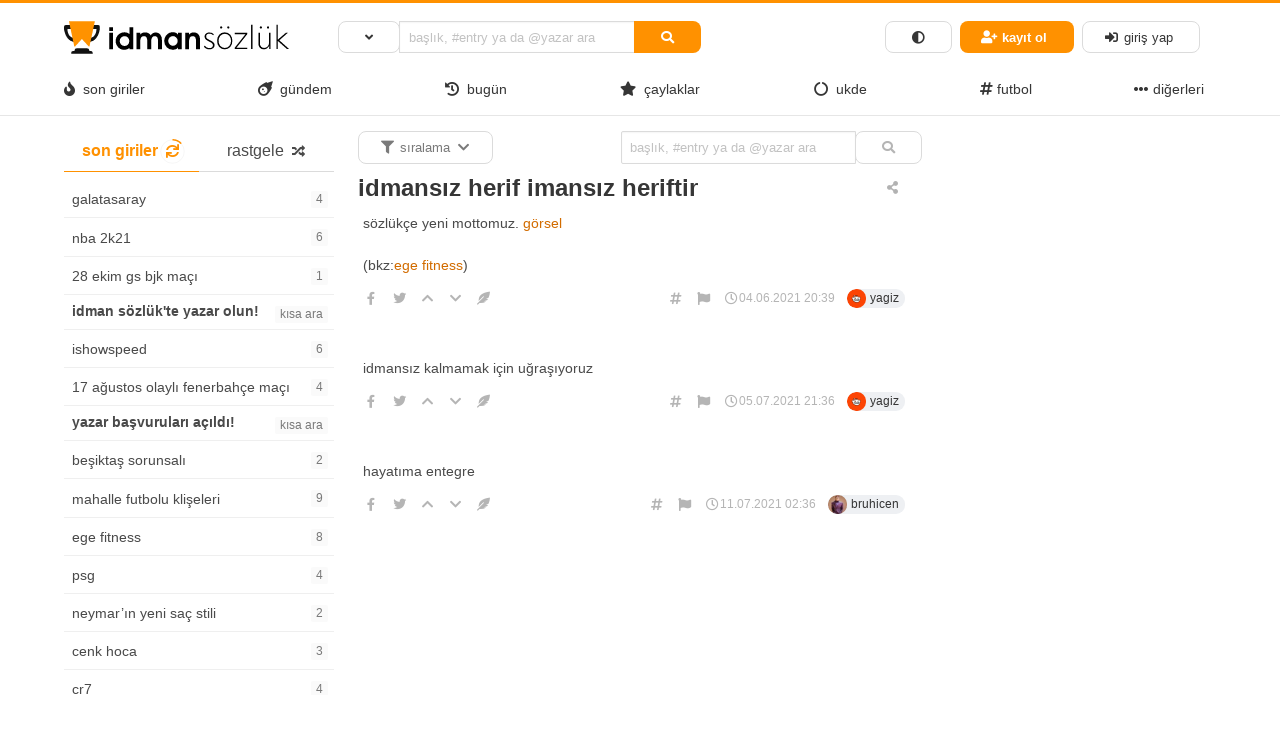

--- FILE ---
content_type: text/html; charset=UTF-8
request_url: https://idman.org/offtopic/idmansiz-herif-imansiz-heriftir
body_size: 18471
content:
<!DOCTYPE html>
<html lang="tr" prefix="og: https://ogp.me/ns#" class="html-has-fixed">
<a id="button_st"></a>

<head>
	<meta charset="UTF-8">
	<link rel="pingback" href="https://idman.org/xmlrpc.php">
	<meta name="viewport" content="user-scalable=no, initial-scale=1, maximum-scale=1, minimum-scale=1, width=device-width">
	<link rel="profile" href="https://gmpg.org/xfn/11" />
			<script async="async" src="https://pagead2.googlesyndication.com/pagead/js/adsbygoogle.js"></script>
		
<!-- Search Engine Optimization by Rank Math PRO - https://rankmath.com/ -->
<title>idmansız herif imansız heriftir - idman sözlük</title><link rel="stylesheet" href="https://idman.org/wp-content/cache/min/1/e9ec5041e87a3d16ba94845b0fdeb2c1.css" media="all" data-minify="1" />
<meta name="description" content="sözlükçe yeni mottomuz."/>
<meta name="robots" content="index, follow, max-snippet:-1, max-video-preview:-1, max-image-preview:large"/>
<link rel="canonical" href="https://idman.org/offtopic/idmansiz-herif-imansiz-heriftir" />
<meta property="og:locale" content="tr_TR" />
<meta property="og:type" content="article" />
<meta property="og:title" content="idmansız herif imansız heriftir - idman sözlük" />
<meta property="og:description" content="sözlükçe yeni mottomuz." />
<meta property="og:url" content="https://idman.org/offtopic/idmansiz-herif-imansiz-heriftir" />
<meta property="og:site_name" content="idman sözlük" />
<meta property="article:section" content="off-topic" />
<meta property="og:updated_time" content="2021-07-11T02:36:16+03:00" />
<meta property="article:published_time" content="2021-06-04T20:39:30+03:00" />
<meta property="article:modified_time" content="2021-07-11T02:36:16+03:00" />
<meta name="twitter:card" content="summary_large_image" />
<meta name="twitter:title" content="idmansız herif imansız heriftir - idman sözlük" />
<meta name="twitter:description" content="sözlükçe yeni mottomuz." />
<meta name="twitter:label1" content="Written by" />
<meta name="twitter:data1" content="yagiz" />
<meta name="twitter:label2" content="Time to read" />
<meta name="twitter:data2" content="Less than a minute" />
<script type="application/ld+json" class="rank-math-schema-pro">{"@context":"https://schema.org","@graph":[{"@type":["Person","Organization"],"@id":"https://idman.org/#person","name":"idman s\u00f6zl\u00fck"},{"@type":"WebSite","@id":"https://idman.org/#website","url":"https://idman.org","name":"idman s\u00f6zl\u00fck","publisher":{"@id":"https://idman.org/#person"},"inLanguage":"tr"},{"@type":"WebPage","@id":"https://idman.org/offtopic/idmansiz-herif-imansiz-heriftir#webpage","url":"https://idman.org/offtopic/idmansiz-herif-imansiz-heriftir","name":"idmans\u0131z herif imans\u0131z heriftir - idman s\u00f6zl\u00fck","datePublished":"2021-06-04T20:39:30+03:00","dateModified":"2021-07-11T02:36:16+03:00","isPartOf":{"@id":"https://idman.org/#website"},"inLanguage":"tr"},{"@type":"Person","@id":"https://idman.org/author/yagiz","name":"yagiz","url":"https://idman.org/author/yagiz","image":{"@type":"ImageObject","@id":"https://secure.gravatar.com/avatar/4da02459869bec8c39118f2152911d777ce804fd8e88d829e0dc11ee05bc8b48?s=96&amp;d=mm&amp;r=g","url":"https://secure.gravatar.com/avatar/4da02459869bec8c39118f2152911d777ce804fd8e88d829e0dc11ee05bc8b48?s=96&amp;d=mm&amp;r=g","caption":"yagiz","inLanguage":"tr"}},{"@type":"BlogPosting","headline":"idmans\u0131z herif imans\u0131z heriftir - idman s\u00f6zl\u00fck","datePublished":"2021-06-04T20:39:30+03:00","dateModified":"2021-07-11T02:36:16+03:00","articleSection":"off-topic","author":{"@id":"https://idman.org/author/yagiz","name":"yagiz"},"publisher":{"@id":"https://idman.org/#person"},"description":"s\u00f6zl\u00fck\u00e7e yeni mottomuz.","name":"idmans\u0131z herif imans\u0131z heriftir - idman s\u00f6zl\u00fck","@id":"https://idman.org/offtopic/idmansiz-herif-imansiz-heriftir#richSnippet","isPartOf":{"@id":"https://idman.org/offtopic/idmansiz-herif-imansiz-heriftir#webpage"},"inLanguage":"tr","mainEntityOfPage":{"@id":"https://idman.org/offtopic/idmansiz-herif-imansiz-heriftir#webpage"}}]}</script>
<!-- /Rank Math WordPress SEO eklentisi -->


<link rel="alternate" type="application/rss+xml" title="idman sözlük &raquo; akışı" href="https://idman.org/feed" />
<link rel="alternate" type="application/rss+xml" title="idman sözlük &raquo; yorum akışı" href="https://idman.org/comments/feed" />
<link rel="alternate" type="application/rss+xml" title="idman sözlük &raquo; idmansız herif imansız heriftir yorum akışı" href="https://idman.org/offtopic/idmansiz-herif-imansiz-heriftir/feed" />
<link rel="alternate" title="oEmbed (JSON)" type="application/json+oembed" href="https://idman.org/wp-json/oembed/1.0/embed?url=https%3A%2F%2Fidman.org%2Fofftopic%2Fidmansiz-herif-imansiz-heriftir" />
<link rel="alternate" title="oEmbed (XML)" type="text/xml+oembed" href="https://idman.org/wp-json/oembed/1.0/embed?url=https%3A%2F%2Fidman.org%2Fofftopic%2Fidmansiz-herif-imansiz-heriftir&#038;format=xml" />
<style id='wp-img-auto-sizes-contain-inline-css'>
img:is([sizes=auto i],[sizes^="auto," i]){contain-intrinsic-size:3000px 1500px}
/*# sourceURL=wp-img-auto-sizes-contain-inline-css */
</style>
<style id='wp-emoji-styles-inline-css'>

	img.wp-smiley, img.emoji {
		display: inline !important;
		border: none !important;
		box-shadow: none !important;
		height: 1em !important;
		width: 1em !important;
		margin: 0 0.07em !important;
		vertical-align: -0.1em !important;
		background: none !important;
		padding: 0 !important;
	}
/*# sourceURL=wp-emoji-styles-inline-css */
</style>
<style id='wp-block-library-inline-css'>
:root{--wp-block-synced-color:#7a00df;--wp-block-synced-color--rgb:122,0,223;--wp-bound-block-color:var(--wp-block-synced-color);--wp-editor-canvas-background:#ddd;--wp-admin-theme-color:#007cba;--wp-admin-theme-color--rgb:0,124,186;--wp-admin-theme-color-darker-10:#006ba1;--wp-admin-theme-color-darker-10--rgb:0,107,160.5;--wp-admin-theme-color-darker-20:#005a87;--wp-admin-theme-color-darker-20--rgb:0,90,135;--wp-admin-border-width-focus:2px}@media (min-resolution:192dpi){:root{--wp-admin-border-width-focus:1.5px}}.wp-element-button{cursor:pointer}:root .has-very-light-gray-background-color{background-color:#eee}:root .has-very-dark-gray-background-color{background-color:#313131}:root .has-very-light-gray-color{color:#eee}:root .has-very-dark-gray-color{color:#313131}:root .has-vivid-green-cyan-to-vivid-cyan-blue-gradient-background{background:linear-gradient(135deg,#00d084,#0693e3)}:root .has-purple-crush-gradient-background{background:linear-gradient(135deg,#34e2e4,#4721fb 50%,#ab1dfe)}:root .has-hazy-dawn-gradient-background{background:linear-gradient(135deg,#faaca8,#dad0ec)}:root .has-subdued-olive-gradient-background{background:linear-gradient(135deg,#fafae1,#67a671)}:root .has-atomic-cream-gradient-background{background:linear-gradient(135deg,#fdd79a,#004a59)}:root .has-nightshade-gradient-background{background:linear-gradient(135deg,#330968,#31cdcf)}:root .has-midnight-gradient-background{background:linear-gradient(135deg,#020381,#2874fc)}:root{--wp--preset--font-size--normal:16px;--wp--preset--font-size--huge:42px}.has-regular-font-size{font-size:1em}.has-larger-font-size{font-size:2.625em}.has-normal-font-size{font-size:var(--wp--preset--font-size--normal)}.has-huge-font-size{font-size:var(--wp--preset--font-size--huge)}.has-text-align-center{text-align:center}.has-text-align-left{text-align:left}.has-text-align-right{text-align:right}.has-fit-text{white-space:nowrap!important}#end-resizable-editor-section{display:none}.aligncenter{clear:both}.items-justified-left{justify-content:flex-start}.items-justified-center{justify-content:center}.items-justified-right{justify-content:flex-end}.items-justified-space-between{justify-content:space-between}.screen-reader-text{border:0;clip-path:inset(50%);height:1px;margin:-1px;overflow:hidden;padding:0;position:absolute;width:1px;word-wrap:normal!important}.screen-reader-text:focus{background-color:#ddd;clip-path:none;color:#444;display:block;font-size:1em;height:auto;left:5px;line-height:normal;padding:15px 23px 14px;text-decoration:none;top:5px;width:auto;z-index:100000}html :where(.has-border-color){border-style:solid}html :where([style*=border-top-color]){border-top-style:solid}html :where([style*=border-right-color]){border-right-style:solid}html :where([style*=border-bottom-color]){border-bottom-style:solid}html :where([style*=border-left-color]){border-left-style:solid}html :where([style*=border-width]){border-style:solid}html :where([style*=border-top-width]){border-top-style:solid}html :where([style*=border-right-width]){border-right-style:solid}html :where([style*=border-bottom-width]){border-bottom-style:solid}html :where([style*=border-left-width]){border-left-style:solid}html :where(img[class*=wp-image-]){height:auto;max-width:100%}:where(figure){margin:0 0 1em}html :where(.is-position-sticky){--wp-admin--admin-bar--position-offset:var(--wp-admin--admin-bar--height,0px)}@media screen and (max-width:600px){html :where(.is-position-sticky){--wp-admin--admin-bar--position-offset:0px}}

/*# sourceURL=wp-block-library-inline-css */
</style><style id='wp-block-image-inline-css'>
.wp-block-image>a,.wp-block-image>figure>a{display:inline-block}.wp-block-image img{box-sizing:border-box;height:auto;max-width:100%;vertical-align:bottom}@media not (prefers-reduced-motion){.wp-block-image img.hide{visibility:hidden}.wp-block-image img.show{animation:show-content-image .4s}}.wp-block-image[style*=border-radius] img,.wp-block-image[style*=border-radius]>a{border-radius:inherit}.wp-block-image.has-custom-border img{box-sizing:border-box}.wp-block-image.aligncenter{text-align:center}.wp-block-image.alignfull>a,.wp-block-image.alignwide>a{width:100%}.wp-block-image.alignfull img,.wp-block-image.alignwide img{height:auto;width:100%}.wp-block-image .aligncenter,.wp-block-image .alignleft,.wp-block-image .alignright,.wp-block-image.aligncenter,.wp-block-image.alignleft,.wp-block-image.alignright{display:table}.wp-block-image .aligncenter>figcaption,.wp-block-image .alignleft>figcaption,.wp-block-image .alignright>figcaption,.wp-block-image.aligncenter>figcaption,.wp-block-image.alignleft>figcaption,.wp-block-image.alignright>figcaption{caption-side:bottom;display:table-caption}.wp-block-image .alignleft{float:left;margin:.5em 1em .5em 0}.wp-block-image .alignright{float:right;margin:.5em 0 .5em 1em}.wp-block-image .aligncenter{margin-left:auto;margin-right:auto}.wp-block-image :where(figcaption){margin-bottom:1em;margin-top:.5em}.wp-block-image.is-style-circle-mask img{border-radius:9999px}@supports ((-webkit-mask-image:none) or (mask-image:none)) or (-webkit-mask-image:none){.wp-block-image.is-style-circle-mask img{border-radius:0;-webkit-mask-image:url('data:image/svg+xml;utf8,<svg viewBox="0 0 100 100" xmlns="http://www.w3.org/2000/svg"><circle cx="50" cy="50" r="50"/></svg>');mask-image:url('data:image/svg+xml;utf8,<svg viewBox="0 0 100 100" xmlns="http://www.w3.org/2000/svg"><circle cx="50" cy="50" r="50"/></svg>');mask-mode:alpha;-webkit-mask-position:center;mask-position:center;-webkit-mask-repeat:no-repeat;mask-repeat:no-repeat;-webkit-mask-size:contain;mask-size:contain}}:root :where(.wp-block-image.is-style-rounded img,.wp-block-image .is-style-rounded img){border-radius:9999px}.wp-block-image figure{margin:0}.wp-lightbox-container{display:flex;flex-direction:column;position:relative}.wp-lightbox-container img{cursor:zoom-in}.wp-lightbox-container img:hover+button{opacity:1}.wp-lightbox-container button{align-items:center;backdrop-filter:blur(16px) saturate(180%);background-color:#5a5a5a40;border:none;border-radius:4px;cursor:zoom-in;display:flex;height:20px;justify-content:center;opacity:0;padding:0;position:absolute;right:16px;text-align:center;top:16px;width:20px;z-index:100}@media not (prefers-reduced-motion){.wp-lightbox-container button{transition:opacity .2s ease}}.wp-lightbox-container button:focus-visible{outline:3px auto #5a5a5a40;outline:3px auto -webkit-focus-ring-color;outline-offset:3px}.wp-lightbox-container button:hover{cursor:pointer;opacity:1}.wp-lightbox-container button:focus{opacity:1}.wp-lightbox-container button:focus,.wp-lightbox-container button:hover,.wp-lightbox-container button:not(:hover):not(:active):not(.has-background){background-color:#5a5a5a40;border:none}.wp-lightbox-overlay{box-sizing:border-box;cursor:zoom-out;height:100vh;left:0;overflow:hidden;position:fixed;top:0;visibility:hidden;width:100%;z-index:100000}.wp-lightbox-overlay .close-button{align-items:center;cursor:pointer;display:flex;justify-content:center;min-height:40px;min-width:40px;padding:0;position:absolute;right:calc(env(safe-area-inset-right) + 16px);top:calc(env(safe-area-inset-top) + 16px);z-index:5000000}.wp-lightbox-overlay .close-button:focus,.wp-lightbox-overlay .close-button:hover,.wp-lightbox-overlay .close-button:not(:hover):not(:active):not(.has-background){background:none;border:none}.wp-lightbox-overlay .lightbox-image-container{height:var(--wp--lightbox-container-height);left:50%;overflow:hidden;position:absolute;top:50%;transform:translate(-50%,-50%);transform-origin:top left;width:var(--wp--lightbox-container-width);z-index:9999999999}.wp-lightbox-overlay .wp-block-image{align-items:center;box-sizing:border-box;display:flex;height:100%;justify-content:center;margin:0;position:relative;transform-origin:0 0;width:100%;z-index:3000000}.wp-lightbox-overlay .wp-block-image img{height:var(--wp--lightbox-image-height);min-height:var(--wp--lightbox-image-height);min-width:var(--wp--lightbox-image-width);width:var(--wp--lightbox-image-width)}.wp-lightbox-overlay .wp-block-image figcaption{display:none}.wp-lightbox-overlay button{background:none;border:none}.wp-lightbox-overlay .scrim{background-color:#fff;height:100%;opacity:.9;position:absolute;width:100%;z-index:2000000}.wp-lightbox-overlay.active{visibility:visible}@media not (prefers-reduced-motion){.wp-lightbox-overlay.active{animation:turn-on-visibility .25s both}.wp-lightbox-overlay.active img{animation:turn-on-visibility .35s both}.wp-lightbox-overlay.show-closing-animation:not(.active){animation:turn-off-visibility .35s both}.wp-lightbox-overlay.show-closing-animation:not(.active) img{animation:turn-off-visibility .25s both}.wp-lightbox-overlay.zoom.active{animation:none;opacity:1;visibility:visible}.wp-lightbox-overlay.zoom.active .lightbox-image-container{animation:lightbox-zoom-in .4s}.wp-lightbox-overlay.zoom.active .lightbox-image-container img{animation:none}.wp-lightbox-overlay.zoom.active .scrim{animation:turn-on-visibility .4s forwards}.wp-lightbox-overlay.zoom.show-closing-animation:not(.active){animation:none}.wp-lightbox-overlay.zoom.show-closing-animation:not(.active) .lightbox-image-container{animation:lightbox-zoom-out .4s}.wp-lightbox-overlay.zoom.show-closing-animation:not(.active) .lightbox-image-container img{animation:none}.wp-lightbox-overlay.zoom.show-closing-animation:not(.active) .scrim{animation:turn-off-visibility .4s forwards}}@keyframes show-content-image{0%{visibility:hidden}99%{visibility:hidden}to{visibility:visible}}@keyframes turn-on-visibility{0%{opacity:0}to{opacity:1}}@keyframes turn-off-visibility{0%{opacity:1;visibility:visible}99%{opacity:0;visibility:visible}to{opacity:0;visibility:hidden}}@keyframes lightbox-zoom-in{0%{transform:translate(calc((-100vw + var(--wp--lightbox-scrollbar-width))/2 + var(--wp--lightbox-initial-left-position)),calc(-50vh + var(--wp--lightbox-initial-top-position))) scale(var(--wp--lightbox-scale))}to{transform:translate(-50%,-50%) scale(1)}}@keyframes lightbox-zoom-out{0%{transform:translate(-50%,-50%) scale(1);visibility:visible}99%{visibility:visible}to{transform:translate(calc((-100vw + var(--wp--lightbox-scrollbar-width))/2 + var(--wp--lightbox-initial-left-position)),calc(-50vh + var(--wp--lightbox-initial-top-position))) scale(var(--wp--lightbox-scale));visibility:hidden}}
/*# sourceURL=https://idman.org/wp-includes/blocks/image/style.min.css */
</style>
<style id='global-styles-inline-css'>
:root{--wp--preset--aspect-ratio--square: 1;--wp--preset--aspect-ratio--4-3: 4/3;--wp--preset--aspect-ratio--3-4: 3/4;--wp--preset--aspect-ratio--3-2: 3/2;--wp--preset--aspect-ratio--2-3: 2/3;--wp--preset--aspect-ratio--16-9: 16/9;--wp--preset--aspect-ratio--9-16: 9/16;--wp--preset--color--black: #000000;--wp--preset--color--cyan-bluish-gray: #abb8c3;--wp--preset--color--white: #ffffff;--wp--preset--color--pale-pink: #f78da7;--wp--preset--color--vivid-red: #cf2e2e;--wp--preset--color--luminous-vivid-orange: #ff6900;--wp--preset--color--luminous-vivid-amber: #fcb900;--wp--preset--color--light-green-cyan: #7bdcb5;--wp--preset--color--vivid-green-cyan: #00d084;--wp--preset--color--pale-cyan-blue: #8ed1fc;--wp--preset--color--vivid-cyan-blue: #0693e3;--wp--preset--color--vivid-purple: #9b51e0;--wp--preset--gradient--vivid-cyan-blue-to-vivid-purple: linear-gradient(135deg,rgb(6,147,227) 0%,rgb(155,81,224) 100%);--wp--preset--gradient--light-green-cyan-to-vivid-green-cyan: linear-gradient(135deg,rgb(122,220,180) 0%,rgb(0,208,130) 100%);--wp--preset--gradient--luminous-vivid-amber-to-luminous-vivid-orange: linear-gradient(135deg,rgb(252,185,0) 0%,rgb(255,105,0) 100%);--wp--preset--gradient--luminous-vivid-orange-to-vivid-red: linear-gradient(135deg,rgb(255,105,0) 0%,rgb(207,46,46) 100%);--wp--preset--gradient--very-light-gray-to-cyan-bluish-gray: linear-gradient(135deg,rgb(238,238,238) 0%,rgb(169,184,195) 100%);--wp--preset--gradient--cool-to-warm-spectrum: linear-gradient(135deg,rgb(74,234,220) 0%,rgb(151,120,209) 20%,rgb(207,42,186) 40%,rgb(238,44,130) 60%,rgb(251,105,98) 80%,rgb(254,248,76) 100%);--wp--preset--gradient--blush-light-purple: linear-gradient(135deg,rgb(255,206,236) 0%,rgb(152,150,240) 100%);--wp--preset--gradient--blush-bordeaux: linear-gradient(135deg,rgb(254,205,165) 0%,rgb(254,45,45) 50%,rgb(107,0,62) 100%);--wp--preset--gradient--luminous-dusk: linear-gradient(135deg,rgb(255,203,112) 0%,rgb(199,81,192) 50%,rgb(65,88,208) 100%);--wp--preset--gradient--pale-ocean: linear-gradient(135deg,rgb(255,245,203) 0%,rgb(182,227,212) 50%,rgb(51,167,181) 100%);--wp--preset--gradient--electric-grass: linear-gradient(135deg,rgb(202,248,128) 0%,rgb(113,206,126) 100%);--wp--preset--gradient--midnight: linear-gradient(135deg,rgb(2,3,129) 0%,rgb(40,116,252) 100%);--wp--preset--font-size--small: 13px;--wp--preset--font-size--medium: 20px;--wp--preset--font-size--large: 36px;--wp--preset--font-size--x-large: 42px;--wp--preset--spacing--20: 0.44rem;--wp--preset--spacing--30: 0.67rem;--wp--preset--spacing--40: 1rem;--wp--preset--spacing--50: 1.5rem;--wp--preset--spacing--60: 2.25rem;--wp--preset--spacing--70: 3.38rem;--wp--preset--spacing--80: 5.06rem;--wp--preset--shadow--natural: 6px 6px 9px rgba(0, 0, 0, 0.2);--wp--preset--shadow--deep: 12px 12px 50px rgba(0, 0, 0, 0.4);--wp--preset--shadow--sharp: 6px 6px 0px rgba(0, 0, 0, 0.2);--wp--preset--shadow--outlined: 6px 6px 0px -3px rgb(255, 255, 255), 6px 6px rgb(0, 0, 0);--wp--preset--shadow--crisp: 6px 6px 0px rgb(0, 0, 0);}:where(.is-layout-flex){gap: 0.5em;}:where(.is-layout-grid){gap: 0.5em;}body .is-layout-flex{display: flex;}.is-layout-flex{flex-wrap: wrap;align-items: center;}.is-layout-flex > :is(*, div){margin: 0;}body .is-layout-grid{display: grid;}.is-layout-grid > :is(*, div){margin: 0;}:where(.wp-block-columns.is-layout-flex){gap: 2em;}:where(.wp-block-columns.is-layout-grid){gap: 2em;}:where(.wp-block-post-template.is-layout-flex){gap: 1.25em;}:where(.wp-block-post-template.is-layout-grid){gap: 1.25em;}.has-black-color{color: var(--wp--preset--color--black) !important;}.has-cyan-bluish-gray-color{color: var(--wp--preset--color--cyan-bluish-gray) !important;}.has-white-color{color: var(--wp--preset--color--white) !important;}.has-pale-pink-color{color: var(--wp--preset--color--pale-pink) !important;}.has-vivid-red-color{color: var(--wp--preset--color--vivid-red) !important;}.has-luminous-vivid-orange-color{color: var(--wp--preset--color--luminous-vivid-orange) !important;}.has-luminous-vivid-amber-color{color: var(--wp--preset--color--luminous-vivid-amber) !important;}.has-light-green-cyan-color{color: var(--wp--preset--color--light-green-cyan) !important;}.has-vivid-green-cyan-color{color: var(--wp--preset--color--vivid-green-cyan) !important;}.has-pale-cyan-blue-color{color: var(--wp--preset--color--pale-cyan-blue) !important;}.has-vivid-cyan-blue-color{color: var(--wp--preset--color--vivid-cyan-blue) !important;}.has-vivid-purple-color{color: var(--wp--preset--color--vivid-purple) !important;}.has-black-background-color{background-color: var(--wp--preset--color--black) !important;}.has-cyan-bluish-gray-background-color{background-color: var(--wp--preset--color--cyan-bluish-gray) !important;}.has-white-background-color{background-color: var(--wp--preset--color--white) !important;}.has-pale-pink-background-color{background-color: var(--wp--preset--color--pale-pink) !important;}.has-vivid-red-background-color{background-color: var(--wp--preset--color--vivid-red) !important;}.has-luminous-vivid-orange-background-color{background-color: var(--wp--preset--color--luminous-vivid-orange) !important;}.has-luminous-vivid-amber-background-color{background-color: var(--wp--preset--color--luminous-vivid-amber) !important;}.has-light-green-cyan-background-color{background-color: var(--wp--preset--color--light-green-cyan) !important;}.has-vivid-green-cyan-background-color{background-color: var(--wp--preset--color--vivid-green-cyan) !important;}.has-pale-cyan-blue-background-color{background-color: var(--wp--preset--color--pale-cyan-blue) !important;}.has-vivid-cyan-blue-background-color{background-color: var(--wp--preset--color--vivid-cyan-blue) !important;}.has-vivid-purple-background-color{background-color: var(--wp--preset--color--vivid-purple) !important;}.has-black-border-color{border-color: var(--wp--preset--color--black) !important;}.has-cyan-bluish-gray-border-color{border-color: var(--wp--preset--color--cyan-bluish-gray) !important;}.has-white-border-color{border-color: var(--wp--preset--color--white) !important;}.has-pale-pink-border-color{border-color: var(--wp--preset--color--pale-pink) !important;}.has-vivid-red-border-color{border-color: var(--wp--preset--color--vivid-red) !important;}.has-luminous-vivid-orange-border-color{border-color: var(--wp--preset--color--luminous-vivid-orange) !important;}.has-luminous-vivid-amber-border-color{border-color: var(--wp--preset--color--luminous-vivid-amber) !important;}.has-light-green-cyan-border-color{border-color: var(--wp--preset--color--light-green-cyan) !important;}.has-vivid-green-cyan-border-color{border-color: var(--wp--preset--color--vivid-green-cyan) !important;}.has-pale-cyan-blue-border-color{border-color: var(--wp--preset--color--pale-cyan-blue) !important;}.has-vivid-cyan-blue-border-color{border-color: var(--wp--preset--color--vivid-cyan-blue) !important;}.has-vivid-purple-border-color{border-color: var(--wp--preset--color--vivid-purple) !important;}.has-vivid-cyan-blue-to-vivid-purple-gradient-background{background: var(--wp--preset--gradient--vivid-cyan-blue-to-vivid-purple) !important;}.has-light-green-cyan-to-vivid-green-cyan-gradient-background{background: var(--wp--preset--gradient--light-green-cyan-to-vivid-green-cyan) !important;}.has-luminous-vivid-amber-to-luminous-vivid-orange-gradient-background{background: var(--wp--preset--gradient--luminous-vivid-amber-to-luminous-vivid-orange) !important;}.has-luminous-vivid-orange-to-vivid-red-gradient-background{background: var(--wp--preset--gradient--luminous-vivid-orange-to-vivid-red) !important;}.has-very-light-gray-to-cyan-bluish-gray-gradient-background{background: var(--wp--preset--gradient--very-light-gray-to-cyan-bluish-gray) !important;}.has-cool-to-warm-spectrum-gradient-background{background: var(--wp--preset--gradient--cool-to-warm-spectrum) !important;}.has-blush-light-purple-gradient-background{background: var(--wp--preset--gradient--blush-light-purple) !important;}.has-blush-bordeaux-gradient-background{background: var(--wp--preset--gradient--blush-bordeaux) !important;}.has-luminous-dusk-gradient-background{background: var(--wp--preset--gradient--luminous-dusk) !important;}.has-pale-ocean-gradient-background{background: var(--wp--preset--gradient--pale-ocean) !important;}.has-electric-grass-gradient-background{background: var(--wp--preset--gradient--electric-grass) !important;}.has-midnight-gradient-background{background: var(--wp--preset--gradient--midnight) !important;}.has-small-font-size{font-size: var(--wp--preset--font-size--small) !important;}.has-medium-font-size{font-size: var(--wp--preset--font-size--medium) !important;}.has-large-font-size{font-size: var(--wp--preset--font-size--large) !important;}.has-x-large-font-size{font-size: var(--wp--preset--font-size--x-large) !important;}
/*# sourceURL=global-styles-inline-css */
</style>

<style id='classic-theme-styles-inline-css'>
/*! This file is auto-generated */
.wp-block-button__link{color:#fff;background-color:#32373c;border-radius:9999px;box-shadow:none;text-decoration:none;padding:calc(.667em + 2px) calc(1.333em + 2px);font-size:1.125em}.wp-block-file__button{background:#32373c;color:#fff;text-decoration:none}
/*# sourceURL=/wp-includes/css/classic-themes.min.css */
</style>












<style id='rocket-lazyload-inline-css'>
.rll-youtube-player{position:relative;padding-bottom:56.23%;height:0;overflow:hidden;max-width:100%;}.rll-youtube-player:focus-within{outline: 2px solid currentColor;outline-offset: 5px;}.rll-youtube-player iframe{position:absolute;top:0;left:0;width:100%;height:100%;z-index:100;background:0 0}.rll-youtube-player img{bottom:0;display:block;left:0;margin:auto;max-width:100%;width:100%;position:absolute;right:0;top:0;border:none;height:auto;-webkit-transition:.4s all;-moz-transition:.4s all;transition:.4s all}.rll-youtube-player img:hover{-webkit-filter:brightness(75%)}.rll-youtube-player .play{height:100%;width:100%;left:0;top:0;position:absolute;background:url(https://idman.org/wp-content/plugins/wp-rocket/assets/img/youtube.png) no-repeat center;background-color: transparent !important;cursor:pointer;border:none;}
/*# sourceURL=rocket-lazyload-inline-css */
</style>
<link rel="https://api.w.org/" href="https://idman.org/wp-json/" /><link rel="alternate" title="JSON" type="application/json" href="https://idman.org/wp-json/wp/v2/posts/568" /><link rel="EditURI" type="application/rsd+xml" title="RSD" href="https://idman.org/xmlrpc.php?rsd" />

<link rel='shortlink' href='https://idman.org/?p=568' />
<link rel="apple-touch-icon" sizes="180x180" href="/wp-content/uploads/fbrfg/apple-touch-icon.png">
<link rel="icon" type="image/png" sizes="32x32" href="/wp-content/uploads/fbrfg/favicon-32x32.png">
<link rel="icon" type="image/png" sizes="16x16" href="/wp-content/uploads/fbrfg/favicon-16x16.png">
<link rel="manifest" href="/wp-content/uploads/fbrfg/site.webmanifest">
<link rel="mask-icon" href="/wp-content/uploads/fbrfg/safari-pinned-tab.svg" color="#ff9200">
<link rel="shortcut icon" href="/wp-content/uploads/fbrfg/favicon.ico">
<meta name="msapplication-TileColor" content="#ff0000">
<meta name="msapplication-config" content="/wp-content/uploads/fbrfg/browserconfig.xml">
<meta name="theme-color" content="#ffffff">		<style id="wp-custom-css">
			.is-bg-blue {
    background-color: #FF9100;
	}

	.tabs li.is-active a {
    border-bottom-color: #FF9100;
    color: #FF9100;
}

path[Attributes Style] {
    stroke: rgb(255, 145, 0);
    stroke-width: 6;
    fill-opacity: 0;
}
.button.is-info.is-light {
    color: #FF9100;
}
a.has-text-dark:focus, a.has-text-dark:hover {
    color: #FF9100!important;
}
#loader > svg > path:nth-child(2) {
    stroke: #FF9100;
}
.bar {
    background: #FF9100;
}
#solframe::-webkit-scrollbar-thumb {
    background-color: #FF9100;
}
a.dropdown-item.is-active, button.dropdown-item.is-active {
    background-color: #dc7932;
    color: #fff;
}
#dropdown-menu5 > div a:hover {
    background-color: #FF9100;
    color: white;
}
.notify-link {
    color: #c87303 !important;
}
.bar {
    width: 100%;
    background-color: #FF9100;
    height: 120%;
}
.is-nav-wrapped {
    border-top: 3px solid #FF9100;
    padding-top: 8px;
}a {
    color: #D26C00;
    cursor: pointer;
    text-decoration: none;
}.has-text-info {
    color: #c97403;
}
.notification-bottom {
    background-color: #fc9004 !important;
}
.button.is-hovered, .button:hover {
    border-color: #f6f7f7;
}
#button_st {
    display: inline-block;
    background-color: #FF9100;
    width: 35px;
    height: 35px;
    text-align: center;
    border-radius: 3px;
    position: fixed;
    bottom: 30px;
    right: 30px;
    transition: background-color 0.3s, opacity 0.5s, visibility 0.5s;
    opacity: 0;
    visibility: hidden;
    z-index: 1000;
}
.has-text-info {
    color: #D26C00!important;
}
.has-text-grey-light:hover {
    color: #d26c00 !important;
}
#dropdown-menu5 > div::-webkit-scrollbar-thumb {
    background-color: #d26c00;
}
.button:focus {
    color: #d26c00 !important;
    box-shadow: none !important;
}
.button.is-focused, .button:focus {
    border-color: #d26c00;
    color: #363636;
	
}
img[Attributes Style] {
    height: 26x;
    aspect-ratio: auto 210 / 50;
    width: 210px;
}
.navbar img {
    max-height: none;
    height: 35px;
    aspect-ratio: auto 210 / 50;
    width: 225px;
}
	.fa-skull-crossbones:before {
    content: "\f005";
}
.fa-hand-peace:before {
    content: "\f091";
}
.is-size-8 { font-size: 0.899rem; }
b {
    font-weight: bold;
}
.buttons.is-centered:not(.has-addons) .button:not(.is-fullwidth)
	.fa-hand-peace:before {
    content: "\f0c9";
    margin-left: .25rem;
    margin-right: .25rem;
		border-color: #668;
    color: #FF9100;
		}
.button.is-danger.is-outlined {
    background-color: transparent;
    border-color: #2271b1;
    color: #FF9100;
}
.button.is-danger.is-outlined.is-focused, .button.is-danger.is-outlined.is-hovered, .button.is-danger.is-outlined:focus, .button.is-danger.is-outlined:hover {
    background-color: #ffdba300;
    border-color: #FF9100;
    color: #FF9100;
}
.class_404 {
    color: #ff9200;
    font-size: 100px;
    text-shadow: #00ffff00 15px -15px, #ff000000 -10px 15px;
}
.msger-chat {
    background-color: #fcfcfe;
	background-image: url("https://i.ibb.co/vYHvG7w/mty.png")
}
.button.is-small {
    border-radius: 8px;
    font-size: .75rem;
	    padding-left: 2em;
    padding-right: 2em;
}


		</style>
		<noscript><style id="rocket-lazyload-nojs-css">.rll-youtube-player, [data-lazy-src]{display:none !important;}</style></noscript><style id="wpforms-css-vars-root">
				:root {
					--wpforms-field-border-radius: 3px;
--wpforms-field-background-color: #ffffff;
--wpforms-field-border-color: rgba( 0, 0, 0, 0.25 );
--wpforms-field-text-color: rgba( 0, 0, 0, 0.7 );
--wpforms-label-color: rgba( 0, 0, 0, 0.85 );
--wpforms-label-sublabel-color: rgba( 0, 0, 0, 0.55 );
--wpforms-label-error-color: #d63637;
--wpforms-button-border-radius: 3px;
--wpforms-button-background-color: #066aab;
--wpforms-button-text-color: #ffffff;
--wpforms-page-break-color: #066aab;
--wpforms-field-size-input-height: 43px;
--wpforms-field-size-input-spacing: 15px;
--wpforms-field-size-font-size: 16px;
--wpforms-field-size-line-height: 19px;
--wpforms-field-size-padding-h: 14px;
--wpforms-field-size-checkbox-size: 16px;
--wpforms-field-size-sublabel-spacing: 5px;
--wpforms-field-size-icon-size: 1;
--wpforms-label-size-font-size: 16px;
--wpforms-label-size-line-height: 19px;
--wpforms-label-size-sublabel-font-size: 14px;
--wpforms-label-size-sublabel-line-height: 17px;
--wpforms-button-size-font-size: 17px;
--wpforms-button-size-height: 41px;
--wpforms-button-size-padding-h: 15px;
--wpforms-button-size-margin-top: 10px;

				}
			</style>
</head>

<body class="is-lowercase is-size-8" class="wp-singular post-template-default single single-post postid-568 single-format-standard wp-theme-hype-sozluk-legacy-final-version no-sidebar">
		<header id="top-header" class="pull-to-refresh-material">
  <div class="pull-to-refresh-material__control">
    <svg class="pull-to-refresh-material__icon" fill="#4285f4" width="24" height="24" viewbox="0 0 24 24">
      <path d="M17.65 6.35C16.2 4.9 14.21 4 12 4c-4.42 0-7.99 3.58-7.99 8s3.57 8 7.99 8c3.73 0 6.84-2.55 7.73-6h-2.08c-.82 2.33-3.04 4-5.65 4-3.31 0-6-2.69-6-6s2.69-6 6-6c1.66 0 3.14.69 4.22 1.78L13 11h7V4l-2.35 2.35z" />
      <path d="M0 0h24v24H0z" fill="none" />
    </svg>
    <svg class="pull-to-refresh-material__spinner" width="24" height="24" viewbox="25 25 50 50">
      <circle class="pull-to-refresh-material__path pull-to-refresh-material__path--colorful" cx="50" cy="50" r="20" fill="none" stroke-width="4" stroke-miterlimit="10" />
    </svg>
  </div>
  <nav class="navbar is-fixed-top-desktop has-border-bottom is-nav-wrapped is-flex is-flex-direction-column	" role="navigation" aria-label="main navigation">
    <div class="container is-widescreen">
      <div class="navbar-brand">
                <a href="https://idman.org" class="navbar-item navbar-start--centered" rel="home" aria-current="page">
          <img height="50" width="150" src="data:image/svg+xml,%3Csvg%20xmlns='http://www.w3.org/2000/svg'%20viewBox='0%200%20150%2050'%3E%3C/svg%3E" class="custom-logo" alt="idman sözlük" data-lazy-src="https://idman.org/wp-content/themes/hype-sozluk-legacy-final-version/images/default_logo.svg"><noscript><img height="50" width="150" src="https://idman.org/wp-content/themes/hype-sozluk-legacy-final-version/images/default_logo.svg" class="custom-logo" alt="idman sözlük"></noscript>
        </a>
              </div>
      <div class="navbar-start">
        <div class="navbar-item">
          <form data-swup-form="data-swup-form" role="search" action="https://idman.org">
            <div class="field has-addons has-addons-centered">
              <div class="dropdown is-left is-hoverable">
                <div class="dropdown-trigger">
                  <p class="control" style="margin-right:-1px;">
                    <span class="button is-small is-kadir" aria-haspopup="true" aria-controls="dropdown-menu-header">
                      <i class="fas fa-angle-down"></i>
                    </span>
                  </p>
                </div>
                <div class="dropdown-menu" id="dropdown-menu-header" role="menu">
                  <div class="dropdown-content">
                    <div class="dropdown-item">
                      <div class="control has-icons-left">
                        <input class="input is-small mr-6" autocomplete="off" name="aranan_kelime" id="textturu_1" placeholder="aranılan kelime" type="text">
                        <span class="icon is-small is-left">
                          <i class="fas fa-pencil-alt"></i>
                        </span>
                      </div>
                    </div>
                    <div class="dropdown-item">
                      <div class="control has-icons-left">
                        <input name="yazar_adi" id="textturu" autocomplete="off" placeholder="bir yazar adı" type="text" class="input is-small mr-6">
                        <span class="icon is-small is-left">
                          <i class="fa fa-user"></i>
                        </span>
                      </div>
                    </div>
                    <div class="dropdown-item">
                      <input name="tarih_1" data-date="" data-date-format="YYYY DD MM" type="date" id="zaman_araligi_1" class="input is-small mr-6">
                    </div>
                    <div class="dropdown-item has-text-centered is-size-7">
                      ile aşağıdaki tarih arasında                    </div>
                    <div class="dropdown-item">
                      <input name="tarih_2" data-date="" data-date-format="YYYY DD MM" type="date" id="zaman_araligi_2" class="input is-small mr-6">
                    </div>
                    <div class="dropdown-item">
                      <div class="control has-icons-left">
                        <div class="select is-small is-customized-select is-fullwidth">
                          <select name="adv_siralama" id="siralama">
                            <option value="alfa">alfabetik</option>
                            <option value="yeniden_eskiye">yeniden eskiye</option>
                            <option value="eskiden_yeniye">eskiden yeniye</option>
                          </select>
                          <span class="icon is-small is-left">
                            <i class="fa fa-globe"></i>
                          </span>
                        </div>
                      </div>
                    </div>
                    <div class="dropdown-item">
                      <div onclick="detayli_arama()" class="button is-small is-bg-blue	has-text-white is-fullwidth">
                        <span class="icon is-small">
                          <i class="fas fa-search"></i>
                        </span>
                        <span>detaylı arama</span>
                      </div>
                    </div>
                  </div>
                </div>
              </div>
              <div class="control is-expanded">
                <div class="dropdown is-block">
                  <div class="dropdown-trigger">
                    <input aria-haspopup="true" aria-controls="dropdown-menu-fetch" id="keyword" onkeyup="fetch()" class="input is-small mr-6 is-search-bar" name="s" autocomplete="off" type="text"
                      placeholder="başlık, #entry ya da @yazar ara" required="required">
                  </div>
                  <div class="dropdown-menu" id="dropdown-menu-fetch" role="menu">
                    <div class="dropdown-content" id="datafetch">
                    </div>
                  </div>
                </div>
              </div>
              <p class="control">
                <button class="button is-bg-blue has-text-white is-small">
                  <i class="fas fa-search"></i>
                </button>
              </p>
            </div>
          </form>
        </div>
      </div>
      <div class="navbar-end">
        <div class="navbar-item">
          <div class="buttons is-centered">
            <button class="button is-small is-danger is-outlined is-hidden-desktop" onclick="togglesidebar(this)">
              <i class="fas fa-hand-peace" aria-hidden="true"></i>
            </button>
            <button class="button is-small" onclick="checkCookie()">
              <i class="fa fa-adjust" aria-hidden="true"></i>
            </button>
                        <button onclick="kayit_formu(this, 'register')" class="button is-small is-bg-blue	has-text-white">
              <span class="icon">
                <i class="fa fa-user-plus" aria-hidden="true"></i>
              </span>
              <strong>kayıt ol</strong>
            </button>
            <button onclick="kayit_formu(this, 'login')" class="button is-small">
              <span class="icon">
                <i class="fas fa-sign-in-alt" aria-hidden="true"></i>
              </span>
              <span>giriş yap</span>
            </button>
                      </div>
        </div>
      </div>
    </div>
    <div class="container is-widescreen is-hidden-touch">
      <div class="level has-fullwidth" role="navigation" aria-label="main navigation">
                <div class="navbar-item">
          <a class="has-text-dark" onclick="gundemclick()" href="javascript:void(0)">
            <i class="fas fa-fire"></i>&nbsp;
            son giriler</a>
        </div>
        <div class="navbar-item">
          <a class="has-text-dark" onclick="realgundemclick()" href="javascript:void(0)">
            <i class="fas fa-meteor"></i>&nbsp;
            gündem</a>
        </div>
        <div class="navbar-item">
          <a class="has-text-dark" onclick="bugunclick()" href="javascript:void(0)">
            <i class="fas fa-history"></i>&nbsp;
            bugün</a>
        </div>
                <div class="navbar-item">
          <a class="has-text-dark" onclick="newbieclick()" href="javascript:void(0)">
            <i class="fas fa-skull-crossbones"></i>&nbsp;
            çaylaklar</a>
        </div>
                                <div class="navbar-item">
          <a class="has-text-dark" onclick="ukde_sol_load_click()" href="javascript:void(0)">
            <i class="fas fa-circle-notch"></i>&nbsp;
            ukde</a>
        </div>
                <div class='navbar-item'><a class='has-text-dark' onclick='katloadF(this)'
         data-category-id='1' data-category-name='futbol' href='javascript:void(0)'><i class="fa fa-hashtag" aria-hidden="true"></i>
        futbol</a></div><div class="dropdown is-hoverable is-right">
        <div class="dropdown-trigger is-flex">
        <div class="navbar-item" onclick="diger_acc_load()" aria-haspopup="true" aria-controls="dropdown-menu">
        <a class="has-text-dark">
        <span class="icon">
    <i class="fa fa-ellipsis-h" aria-hidden="true"></i>
    </span>
      diğerleri</a>
    </div></div>
    <div class="dropdown-menu" id="dropdown-menu" role="menu">
  <div class="dropdown-content"><a class='dropdown-item has-text-dark' onclick='katloadF(this)' data-category-id='2' data-category-name='basketbol' href='javascript:void(0)'><i class="fa fa-hashtag" aria-hidden="true"></i>
					 basketbol</a><a class='dropdown-item has-text-dark' onclick='katloadF(this)' data-category-id='8' data-category-name='dövüş' href='javascript:void(0)'><i class="fa fa-hashtag" aria-hidden="true"></i>
					 dövüş</a><a class='dropdown-item has-text-dark' onclick='katloadF(this)' data-category-id='7' data-category-name='espor' href='javascript:void(0)'><i class="fa fa-hashtag" aria-hidden="true"></i>
					 espor</a><a class='dropdown-item has-text-dark' onclick='katloadF(this)' data-category-id='11' data-category-name='fitness' href='javascript:void(0)'><i class="fa fa-hashtag" aria-hidden="true"></i>
					 fitness</a><a class='dropdown-item has-text-dark' onclick='katloadF(this)' data-category-id='6' data-category-name='off-topic' href='javascript:void(0)'><i class="fa fa-hashtag" aria-hidden="true"></i>
					 off-topic</a><a class='dropdown-item has-text-dark' onclick='katloadF(this)' data-category-id='4' data-category-name='voleybol' href='javascript:void(0)'><i class="fa fa-hashtag" aria-hidden="true"></i>
					 voleybol</a><a class='dropdown-item has-text-dark' onclick='katloadF(this)' data-category-id='5' data-category-name='yönetim' href='javascript:void(0)'><i class="fa fa-hashtag" aria-hidden="true"></i>
					 yönetim</a></div>
  </div>
</div>      </div>
    </div>
  </nav>
</header>
	<main class="section pt-5">
		<div class="container is-widescreen">
			<div class="columns"><div class="column is-3 is-hidden-touch-normal has-sidebar-fixed" id="solframe">

  <div class="buttons has-addons is-centered is-hidden-desktop mb-0">
    <p class="control">
      <button onclick="bugunclick()" class="button is-small">
        <span class="icon is-small">
          <i class="far fa-clock"></i>
        </span>
      </button>
    </p>
    <button onclick="gundemclick()" class="button is-small">
      <span class="icon is-small">
        <i class="fa fa-fire"></i>
      </span>
    </button>
    <button class="button is-small" onclick="mobile_kat_load()">
      <span class="icon is-small">
        <i class="fa fa-hashtag"></i>
      </span>
    </button>
    <button onclick="realgundemclick()" class="button is-small">
      <span class="icon is-small">
        <i class="fas fa-hand-peace"></i>
      </span>
    </button>
        <button onclick="newbieclick()" class="button is-small">
      <span class="icon is-small has-text-info">
        <i class="fas fa-skull-crossbones"></i>
      </span>
    </button>
                <button onclick="ukde_sol_load_click()" class="button is-small">
      <span class="fas fa-circle-notch">
        <i class="fa fa-circle-o"></i>
      </span>
    </button>
      </div>
  <div id="sol-load">
    <div class="tabs is-centered mb-3">
        <ul>
        <li class="is-active" onclick="gundemclick()"><a>
        <span><strong>son giriler</strong></span>
        <span class="icon is-small"><i class="fas fa-sync" style="font-size:13px;" aria-hidden="true">
        </i>
        <i id="loader"></i>
        </span>
        </a>
        </li>
          <li onclick="random_click()"><a>
          <span>rastgele</span>
          <span class="icon is-small"><i class="fa fa-random" aria-hidden="true">
          </i>
          </span>
          </a></li>
        </ul>
      </div>
<aside class="menu"><ul class="menu-list">
        <div class='has-background-white mb-1 mt-1 px-2 is-relative'>
        <a class='pr-0 pl-0 is-size-8 left-frame-a' href='https://idman.org/futbol/galatasaray' title='galatasaray'>
        
        <div class='left-frame-title' >
        galatasaray
        <span class='left-frame-count'>
        4
        </span>
        </div>
        </a>
        </div>
        
        <div class='divider-left-frame'></div>
        
        <div class='has-background-white mb-1 mt-1 px-2 is-relative'>
        <a class='pr-0 pl-0 is-size-8 left-frame-a' href='https://idman.org/basketbol/nba-2k21' title='nba 2k21'>
        
        <div class='left-frame-title' >
        nba 2k21
        <span class='left-frame-count'>
        6
        </span>
        </div>
        </a>
        </div>
        
        <div class='divider-left-frame'></div>
        
        <div class='has-background-white mb-1 mt-1 px-2 is-relative'>
        <a class='pr-0 pl-0 is-size-8 left-frame-a' href='https://idman.org/futbol/28-ekim-gs-bjk-maci' title='28 ekim gs bjk maçı'>
        
        <div class='left-frame-title' >
        28 ekim gs bjk maçı
        <span class='left-frame-count'>
        1
        </span>
        </div>
        </a>
        </div>
        
        <div class='divider-left-frame'></div>
        <div class='has-background-white mb-1 mt-1 px-2 is-relative border-md'><a class='pr-0 pl-0 pt-1 pb-2 is-size-8' href='https://idman.org/basvuru' title='idman sözlük'te yazar olun!'><b>idman sözlük'te yazar olun!</b><span class='left-frame-count'>kısa ara</span></a></div><div class='divider-left-frame'></div>
        <div class='has-background-white mb-1 mt-1 px-2 is-relative'>
        <a class='pr-0 pl-0 is-size-8 left-frame-a' href='https://idman.org/offtopic/ishowspeed' title='ishowspeed'>
        
        <div class='left-frame-title' >
        ishowspeed
        <span class='left-frame-count'>
        6
        </span>
        </div>
        </a>
        </div>
        
        <div class='divider-left-frame'></div>
        
        <div class='has-background-white mb-1 mt-1 px-2 is-relative'>
        <a class='pr-0 pl-0 is-size-8 left-frame-a' href='https://idman.org/futbol/17-agustos-olayli-fenerbahce-maci' title='17 ağustos olaylı fenerbahçe maçı'>
        
        <div class='left-frame-title' >
        17 ağustos olaylı fenerbahçe maçı
        <span class='left-frame-count'>
        4
        </span>
        </div>
        </a>
        </div>
        
        <div class='divider-left-frame'></div>
        <div class='has-background-white mb-1 mt-1 px-2 is-relative border-md'><a class='pr-0 pl-0 pt-1 pb-2 is-size-8' href='https://idman.org/basvuru' title='yazar başvuruları açıldı!'><b>yazar başvuruları açıldı!</b><span class='left-frame-count'>kısa ara</span></a></div><div class='divider-left-frame'></div>
        <div class='has-background-white mb-1 mt-1 px-2 is-relative'>
        <a class='pr-0 pl-0 is-size-8 left-frame-a' href='https://idman.org/futbol/besiktas-sorunsali' title='beşiktaş sorunsalı'>
        
        <div class='left-frame-title' >
        beşiktaş sorunsalı
        <span class='left-frame-count'>
        2
        </span>
        </div>
        </a>
        </div>
        
        <div class='divider-left-frame'></div>
        
        <div class='has-background-white mb-1 mt-1 px-2 is-relative'>
        <a class='pr-0 pl-0 is-size-8 left-frame-a' href='https://idman.org/futbol/mahalle-futbolu-kliseleri' title='mahalle futbolu klişeleri'>
        
        <div class='left-frame-title' >
        mahalle futbolu klişeleri
        <span class='left-frame-count'>
        9
        </span>
        </div>
        </a>
        </div>
        
        <div class='divider-left-frame'></div>
        
        <div class='has-background-white mb-1 mt-1 px-2 is-relative'>
        <a class='pr-0 pl-0 is-size-8 left-frame-a' href='https://idman.org/fitness/ege-fitness' title='ege fitness'>
        
        <div class='left-frame-title' >
        ege fitness
        <span class='left-frame-count'>
        8
        </span>
        </div>
        </a>
        </div>
        
        <div class='divider-left-frame'></div>
        
        <div class='has-background-white mb-1 mt-1 px-2 is-relative'>
        <a class='pr-0 pl-0 is-size-8 left-frame-a' href='https://idman.org/futbol/psg' title='psg'>
        
        <div class='left-frame-title' >
        psg
        <span class='left-frame-count'>
        4
        </span>
        </div>
        </a>
        </div>
        
        <div class='divider-left-frame'></div>
        
        <div class='has-background-white mb-1 mt-1 px-2 is-relative'>
        <a class='pr-0 pl-0 is-size-8 left-frame-a' href='https://idman.org/futbol/neymarin-yeni-sac-stili' title='neymar’ın yeni saç stili'>
        
        <div class='left-frame-title' >
        neymar’ın yeni saç stili
        <span class='left-frame-count'>
        2
        </span>
        </div>
        </a>
        </div>
        
        <div class='divider-left-frame'></div>
        
        <div class='has-background-white mb-1 mt-1 px-2 is-relative'>
        <a class='pr-0 pl-0 is-size-8 left-frame-a' href='https://idman.org/fitness/cenk-hoca' title='cenk hoca'>
        
        <div class='left-frame-title' >
        cenk hoca
        <span class='left-frame-count'>
        3
        </span>
        </div>
        </a>
        </div>
        
        <div class='divider-left-frame'></div>
        
        <div class='has-background-white mb-1 mt-1 px-2 is-relative'>
        <a class='pr-0 pl-0 is-size-8 left-frame-a' href='https://idman.org/futbol/cr7' title='cr7'>
        
        <div class='left-frame-title' >
        cr7
        <span class='left-frame-count'>
        4
        </span>
        </div>
        </a>
        </div>
        
        <div class='divider-left-frame'></div>
        
        <div class='has-background-white mb-1 mt-1 px-2 is-relative'>
        <a class='pr-0 pl-0 is-size-8 left-frame-a' href='https://idman.org/futbol/milot-rashica' title='milot rashica'>
        
        <div class='left-frame-title' >
        milot rashica
        <span class='left-frame-count'>
        1
        </span>
        </div>
        </a>
        </div>
        
        <div class='divider-left-frame'></div>
        
        <div class='has-background-white mb-1 mt-1 px-2 is-relative'>
        <a class='pr-0 pl-0 is-size-8 left-frame-a' href='https://idman.org/futbol/livakovic-sorunsali' title='livakovic sorunsalı'>
        
        <div class='left-frame-title' >
        livakovic sorunsalı
        <span class='left-frame-count'>
        2
        </span>
        </div>
        </a>
        </div>
        
        <div class='divider-left-frame'></div>
        
        <div class='has-background-white mb-1 mt-1 px-2 is-relative'>
        <a class='pr-0 pl-0 is-size-8 left-frame-a' href='https://idman.org/futbol/berkan-kutlu' title='berkan kutlu'>
        
        <div class='left-frame-title' >
        berkan kutlu
        <span class='left-frame-count'>
        2
        </span>
        </div>
        </a>
        </div>
        
        <div class='divider-left-frame'></div>
        
        <div class='has-background-white mb-1 mt-1 px-2 is-relative'>
        <a class='pr-0 pl-0 is-size-8 left-frame-a' href='https://idman.org/futbol/fred-rodrigues' title='fred rodrigues'>
        
        <div class='left-frame-title' >
        fred rodrigues
        <span class='left-frame-count'>
        3
        </span>
        </div>
        </a>
        </div>
        
        <div class='divider-left-frame'></div>
        
        <div class='has-background-white mb-1 mt-1 px-2 is-relative'>
        <a class='pr-0 pl-0 is-size-8 left-frame-a' href='https://idman.org/fitness/savas-cebeci' title='savaş cebeci'>
        
        <div class='left-frame-title' >
        savaş cebeci
        <span class='left-frame-count'>
        3
        </span>
        </div>
        </a>
        </div>
        
        <div class='divider-left-frame'></div>
        
        <div class='has-background-white mb-1 mt-1 px-2 is-relative'>
        <a class='pr-0 pl-0 is-size-8 left-frame-a' href='https://idman.org/offtopic/ibra-etmek' title='ibra etmek'>
        
        <div class='left-frame-title' >
        ibra etmek
        <span class='left-frame-count'>
        2
        </span>
        </div>
        </a>
        </div>
        
        <div class='divider-left-frame'></div>
        
        <div class='has-background-white mb-1 mt-1 px-2 is-relative'>
        <a class='pr-0 pl-0 is-size-8 left-frame-a' href='https://idman.org/offtopic/muslera-beatbox' title='muslera beatbox'>
        
        <div class='left-frame-title' >
        muslera beatbox
        <span class='left-frame-count'>
        4
        </span>
        </div>
        </a>
        </div>
        
        <div class='divider-left-frame'></div>
        
        <div class='has-background-white mb-1 mt-1 px-2 is-relative'>
        <a class='pr-0 pl-0 is-size-8 left-frame-a' href='https://idman.org/futbol/lionel-messi' title='lionel messi'>
        
        <div class='left-frame-title' >
        lionel messi
        <span class='left-frame-count'>
        5
        </span>
        </div>
        </a>
        </div>
        
        <div class='divider-left-frame'></div>
        </ul></aside>  </div>
</div>
<div class="column is-6" id="hype_swup">
      <div class="level is-mobile mb-2">
    <div class="level-left">
      <div class="dropdown is-hoverable level-item">
        <div class="dropdown-trigger">
          <button class="button is-small has-text-grey" aria-haspopup="true" aria-controls="dropdown-menu4">
            <span class="icon is-small">
              <i class="fa fa-filter" aria-hidden="true"></i>
            </span>
            <span>sıralama</span>
            <span class="icon is-small">
              <i class="fas fa-chevron-down" aria-hidden="true"></i>
            </span>
          </button>
        </div>
        <div class="dropdown-menu" id="dropdown-menu4" role="menu">
          <div class="dropdown-content">
            <a class="dropdown-item has-text-grey" href="https://idman.org/offtopic/idmansiz-herif-imansiz-heriftir">
              <span class="icon is-small">
                <i class="fa fa-globe" aria-hidden="true"></i>
              </span>
              <span>
                normal sıralama</span></a>
            <a class="dropdown-item has-text-grey" href="https://idman.org/offtopic/idmansiz-herif-imansiz-heriftir?filtre=bugun">
              <span class="icon is-small">
                <i class="far fa-clock" aria-hidden="true"></i>
              </span>
              <span>
                bugün girilenler</span></a>
            <a class="dropdown-item has-text-grey" href="https://idman.org/offtopic/idmansiz-herif-imansiz-heriftir?filtre=azalan">
              <span class="icon is-small">
                <i class="fas fa-sort-amount-up-alt"></i>
              </span>
              <span>
                yeniden eskiye</span></a>
            <a class="dropdown-item has-text-grey" href="https://idman.org/offtopic/idmansiz-herif-imansiz-heriftir?filtre=eniyiler">
              <span class="icon is-small">
                <i class="fa fa-chevron-up"></i>
              </span>
              <span>
                en beğenilenler</span></a>
            <a class="dropdown-item has-text-grey" href="https://idman.org/offtopic/idmansiz-herif-imansiz-heriftir?filtre=enkotuler">
              <span class="icon is-small">
                <i class="fa fa-chevron-down"></i>
              </span>
              <span>
                en beğenilmeyenler</span></a>
            <a class="dropdown-item has-text-grey" href="https://idman.org/offtopic/idmansiz-herif-imansiz-heriftir?filtre=medya">
              <span class="icon is-small">
                <i class="fas fa-image"></i>
              </span>
              <span>
                başlıktaki görseller</span></a>
          </div>
        </div>
      </div>
                      </div>
    <div class="is-hidden-touch">
      <div class="level-right">
        <form data-swup-form="data-swup-form" action="" method="post" role="form">
          <div class="field has-addons">
            <div class="control is-expanded">
              <input class="input is-small mr-6" name="aranan" autocomplete="off" type="text" placeholder="başlık, #entry ya da @yazar ara" required="required">
            </div>
            <div class="buttons has-addons">
              <button class="button has-text-grey-light is-small" value="evet">
                <i class="fa fa-search" aria-hidden="true"></i>
              </button>
            </div>
          </div>
        </form>
      </div>
    </div>
  </div>
  <div class="is-hidden-desktop mb-3 mt-0">
    <form data-swup-form="data-swup-form" action="" method="post" role="form">
      <div class="field has-addons">
        <div class="control is-expanded">
          <input class="input is-small mr-6" name="aranan" autocomplete="off" type="text" placeholder="başlık, #entry ya da @yazar ara" required="required">
        </div>
        <div class="buttons has-addons">
          <button class="button has-text-grey-light is-small" value="evet">
            <i class="fa fa-search" aria-hidden="true"></i>
          </button>
        </div>
      </div>
    </form>
  </div>
  <!-- başlık ve sosyal paylaşım -->
  <div class="level is-mobile mb-1">
    <div class="level-left">

      <h1 class="title is-4 level-item">
        <a class="has-text-dark" href="https://idman.org/offtopic/idmansiz-herif-imansiz-heriftir">idmansız herif imansız heriftir</a>
      </h1>

          </div>
    <div class="level-right">
      <div class="dropdown is-hoverable is-right">
        <div class="dropdown-trigger">
          <button class="button is-small is-info is-light level-item" aria-haspopup="true" aria-controls="dropdown-menu6">
            <span class="icon is-small">
              <i class="fa fa-share-alt" aria-hidden="true"></i>
            </span>
          </button>
        </div>
        <div class="dropdown-menu" id="dropdown-menu6" role="menu">
          <div class="dropdown-content">
            <a class="dropdown-item" rel="nofollow" href="https://www.facebook.com/sharer.php?u=https://idman.org/offtopic/idmansiz-herif-imansiz-heriftir" target="_blank">
              <i class="fab fa-facebook-f"></i>
              facebook
            </a>
            <a class="dropdown-item" rel="nofollow" href="https://twitter.com/share?text=idmansız herif imansız heriftir&url=https://idman.org/offtopic/idmansiz-herif-imansiz-heriftir" target="_blank">
              <i class="fab fa-twitter"></i>
              twitter
            </a>
            <a class="dropdown-item" rel="nofollow" href="https://api.whatsapp.com/send?text=https://idman.org/offtopic/idmansiz-herif-imansiz-heriftir" data-action="share/whatsapp/share" target="_blank">
            <i class="fab fa-whatsapp"></i>
              whatsapp
            </a>
          </div>
        </div>
      </div>
    </div>
  </div>
    
      <article class="media mb-5" id="comment-389">
          <div class="media-content" data-id="389">
        <div class="content">
          sözlükçe yeni mottomuz. <span class="icerigi_goster has-text-info cursor-pointer" onclick="open_icerik(this)"> görsel  <i class="fa fa-picture-o" aria-hidden="true"></i></span> <div class="gizlenen_icerik is-hidden-normal"><img src="data:image/svg+xml,%3Csvg%20xmlns='http://www.w3.org/2000/svg'%20viewBox='0%200%200%200'%3E%3C/svg%3E" rel="nofollow" data-lazy-src="https://i.ibb.co/znvRtcY/195113723-504099614166935-6991957876893506016-n.jpg"/><noscript><img src="https://i.ibb.co/znvRtcY/195113723-504099614166935-6991957876893506016-n.jpg" rel="nofollow"/></noscript></div><br />
<br />
(bkz:<a href="https://idman.org/?s=ege%20fitness">ege fitness</a>)        </div>
        <nav class="level is-mobile fixed-height">

          <div class="level-left">
            <div class="is-hidden-touch-normal nav-hidden level-item">
              <div class="is-flex">
                <a class="level-item has-text-grey-light" rel="noreferrer" target="_blank" href="https://www.facebook.com/sharer.php?u=https://idman.org/offtopic/idmansiz-herif-imansiz-heriftir?entry=389&t=idmansız herif imansız heriftir">
                  <span class="icon is-small">
                    <i class="fab fa-facebook-f"></i></span></a>
                <a class="level-item has-text-grey-light" target="_blank" rel="noreferrer" href="https://twitter.com/share?text=idmansız herif imansız heriftir:&url=https://idman.org/offtopic/idmansiz-herif-imansiz-heriftir?entry=389">
                  <span class="icon is-small">
                    <i class="fab fa-twitter"></i></span></a>
                <a class="level-item" onclick="arti_ajax(this)" onmouseover="fetch_entry_puan(this);" entry-id="389" type="arti" post-id="568">
                  <span class="icon is-small">
                    <i class="fas fa-chevron-up has-text-weight-bold has-text-grey-light"></i></span></a>
                <a class="level-item" onclick="eksi_ajax(this)" onmouseover="fetch_entry_puan(this)" type="eksi" entry-id="389" post-id="568">
                  <span class="icon is-small">
                    <i class="fas fa-chevron-down has-text-weight-bold has-text-grey-light"></i></span></a>
                <a class="level-item" onclick="favori_ajax(this)" onmouseover="fetch_entry_puan(this)" type="favori" entry-id="389" post-id="568">
                  <span class="icon is-small">
                    <i class="fas fa-feather-alt has-text-grey-light"></i></span></a>
              </div>
            </div>
          </div>

          <div class="level-right">
            <div class="is-hidden-touch-normal nav-hidden level-item">
              <div class="is-flex">
                                                <a class="level-item copy_id has-text-grey-light" entry_id="389" onclick="copy_id(this)">
                  <span class="icon is-small is-size-7">
                    <i class="fa fa-hashtag"></i></span></a>
                <a data-tippy-placement="left" data-tippy-content="şikayet" class="level-item has-text-grey-light" href="/entrysikayet?chalet=idmans%C4%B1z+herif+imans%C4%B1z+heriftir+ba%C5%9Fl%C4%B1%C4%9F%C4%B1ndaki+%23389+nolu+entry+hakk%C4%B1nda+%C5%9Fikayet">
                  <span class="icon is-small">
                    <i class="fa fa-flag" aria-hidden="true"></i>
                  </span>
                </a>
                              </div>
            </div>
            <div class="second-hide level-item">
              <div class="is-flex">
                                <a class="level-item has-text-grey-light" href="https://idman.org/offtopic/idmansiz-herif-imansiz-heriftir?entry=389">
                  <span class="icon is-small is-size-7">
                    <i class="far fa-clock"></i>
                  </span>
                  <span class="is-size-7">04.06.2021 20:39</span>
                </a>
                <div class="chip level-item" onclick="modal_ajax(this)" data-user="3">
                  <img class="avatar avatar-sm" src="data:image/svg+xml,%3Csvg%20xmlns='http://www.w3.org/2000/svg'%20viewBox='0%200%200%200'%3E%3C/svg%3E" alt="yagiz" data-lazy-src="https://idman.org/wp-content/uploads/hypethemes/images/users/yagiz_profile_picture_3_1620313165-small.gif"><noscript><img class="avatar avatar-sm" src="https://idman.org/wp-content/uploads/hypethemes/images/users/yagiz_profile_picture_3_1620313165-small.gif" alt="yagiz"></noscript>
                  <button class="button is-chip-info">
                    yagiz                  </button>
                </div>
              </div>
            </div>
            <a class="level-item has-text-grey-light is-hidden-desktop" onclick="mobile_nav(this)">
              <span class="icon is-small">
                <i class="fa fa-ellipsis-h" aria-hidden="true"></i>
              </span>
            </a>
          </div>
        </nav>
      </div>
      </article>
      
      <article class="media mb-5" id="comment-426">
          <div class="media-content" data-id="426">
        <div class="content">
          idmansız kalmamak için uğraşıyoruz        </div>
        <nav class="level is-mobile fixed-height">

          <div class="level-left">
            <div class="is-hidden-touch-normal nav-hidden level-item">
              <div class="is-flex">
                <a class="level-item has-text-grey-light" rel="noreferrer" target="_blank" href="https://www.facebook.com/sharer.php?u=https://idman.org/offtopic/idmansiz-herif-imansiz-heriftir?entry=426&t=idmansız herif imansız heriftir">
                  <span class="icon is-small">
                    <i class="fab fa-facebook-f"></i></span></a>
                <a class="level-item has-text-grey-light" target="_blank" rel="noreferrer" href="https://twitter.com/share?text=idmansız herif imansız heriftir:&url=https://idman.org/offtopic/idmansiz-herif-imansiz-heriftir?entry=426">
                  <span class="icon is-small">
                    <i class="fab fa-twitter"></i></span></a>
                <a class="level-item" onclick="arti_ajax(this)" onmouseover="fetch_entry_puan(this);" entry-id="426" type="arti" post-id="568">
                  <span class="icon is-small">
                    <i class="fas fa-chevron-up has-text-weight-bold has-text-grey-light"></i></span></a>
                <a class="level-item" onclick="eksi_ajax(this)" onmouseover="fetch_entry_puan(this)" type="eksi" entry-id="426" post-id="568">
                  <span class="icon is-small">
                    <i class="fas fa-chevron-down has-text-weight-bold has-text-grey-light"></i></span></a>
                <a class="level-item" onclick="favori_ajax(this)" onmouseover="fetch_entry_puan(this)" type="favori" entry-id="426" post-id="568">
                  <span class="icon is-small">
                    <i class="fas fa-feather-alt has-text-grey-light"></i></span></a>
              </div>
            </div>
          </div>

          <div class="level-right">
            <div class="is-hidden-touch-normal nav-hidden level-item">
              <div class="is-flex">
                                                <a class="level-item copy_id has-text-grey-light" entry_id="426" onclick="copy_id(this)">
                  <span class="icon is-small is-size-7">
                    <i class="fa fa-hashtag"></i></span></a>
                <a data-tippy-placement="left" data-tippy-content="şikayet" class="level-item has-text-grey-light" href="/entrysikayet?chalet=idmans%C4%B1z+herif+imans%C4%B1z+heriftir+ba%C5%9Fl%C4%B1%C4%9F%C4%B1ndaki+%23426+nolu+entry+hakk%C4%B1nda+%C5%9Fikayet">
                  <span class="icon is-small">
                    <i class="fa fa-flag" aria-hidden="true"></i>
                  </span>
                </a>
                              </div>
            </div>
            <div class="second-hide level-item">
              <div class="is-flex">
                                <a class="level-item has-text-grey-light" href="https://idman.org/offtopic/idmansiz-herif-imansiz-heriftir?entry=426">
                  <span class="icon is-small is-size-7">
                    <i class="far fa-clock"></i>
                  </span>
                  <span class="is-size-7">05.07.2021 21:36</span>
                </a>
                <div class="chip level-item" onclick="modal_ajax(this)" data-user="3">
                  <img class="avatar avatar-sm" src="data:image/svg+xml,%3Csvg%20xmlns='http://www.w3.org/2000/svg'%20viewBox='0%200%200%200'%3E%3C/svg%3E" alt="yagiz" data-lazy-src="https://idman.org/wp-content/uploads/hypethemes/images/users/yagiz_profile_picture_3_1620313165-small.gif"><noscript><img class="avatar avatar-sm" src="https://idman.org/wp-content/uploads/hypethemes/images/users/yagiz_profile_picture_3_1620313165-small.gif" alt="yagiz"></noscript>
                  <button class="button is-chip-info">
                    yagiz                  </button>
                </div>
              </div>
            </div>
            <a class="level-item has-text-grey-light is-hidden-desktop" onclick="mobile_nav(this)">
              <span class="icon is-small">
                <i class="fa fa-ellipsis-h" aria-hidden="true"></i>
              </span>
            </a>
          </div>
        </nav>
      </div>
      </article>
      
      <article class="media mb-5" id="comment-430">
          <div class="media-content" data-id="430">
        <div class="content">
          hayatıma entegre        </div>
        <nav class="level is-mobile fixed-height">

          <div class="level-left">
            <div class="is-hidden-touch-normal nav-hidden level-item">
              <div class="is-flex">
                <a class="level-item has-text-grey-light" rel="noreferrer" target="_blank" href="https://www.facebook.com/sharer.php?u=https://idman.org/offtopic/idmansiz-herif-imansiz-heriftir?entry=430&t=idmansız herif imansız heriftir">
                  <span class="icon is-small">
                    <i class="fab fa-facebook-f"></i></span></a>
                <a class="level-item has-text-grey-light" target="_blank" rel="noreferrer" href="https://twitter.com/share?text=idmansız herif imansız heriftir:&url=https://idman.org/offtopic/idmansiz-herif-imansiz-heriftir?entry=430">
                  <span class="icon is-small">
                    <i class="fab fa-twitter"></i></span></a>
                <a class="level-item" onclick="arti_ajax(this)" onmouseover="fetch_entry_puan(this);" entry-id="430" type="arti" post-id="568">
                  <span class="icon is-small">
                    <i class="fas fa-chevron-up has-text-weight-bold has-text-grey-light"></i></span></a>
                <a class="level-item" onclick="eksi_ajax(this)" onmouseover="fetch_entry_puan(this)" type="eksi" entry-id="430" post-id="568">
                  <span class="icon is-small">
                    <i class="fas fa-chevron-down has-text-weight-bold has-text-grey-light"></i></span></a>
                <a class="level-item" onclick="favori_ajax(this)" onmouseover="fetch_entry_puan(this)" type="favori" entry-id="430" post-id="568">
                  <span class="icon is-small">
                    <i class="fas fa-feather-alt has-text-grey-light"></i></span></a>
              </div>
            </div>
          </div>

          <div class="level-right">
            <div class="is-hidden-touch-normal nav-hidden level-item">
              <div class="is-flex">
                                                <a class="level-item copy_id has-text-grey-light" entry_id="430" onclick="copy_id(this)">
                  <span class="icon is-small is-size-7">
                    <i class="fa fa-hashtag"></i></span></a>
                <a data-tippy-placement="left" data-tippy-content="şikayet" class="level-item has-text-grey-light" href="/entrysikayet?chalet=idmans%C4%B1z+herif+imans%C4%B1z+heriftir+ba%C5%9Fl%C4%B1%C4%9F%C4%B1ndaki+%23430+nolu+entry+hakk%C4%B1nda+%C5%9Fikayet">
                  <span class="icon is-small">
                    <i class="fa fa-flag" aria-hidden="true"></i>
                  </span>
                </a>
                              </div>
            </div>
            <div class="second-hide level-item">
              <div class="is-flex">
                                <a class="level-item has-text-grey-light" href="https://idman.org/offtopic/idmansiz-herif-imansiz-heriftir?entry=430">
                  <span class="icon is-small is-size-7">
                    <i class="far fa-clock"></i>
                  </span>
                  <span class="is-size-7">11.07.2021 02:36</span>
                </a>
                <div class="chip level-item" onclick="modal_ajax(this)" data-user="7">
                  <img class="avatar avatar-sm" src="data:image/svg+xml,%3Csvg%20xmlns='http://www.w3.org/2000/svg'%20viewBox='0%200%200%200'%3E%3C/svg%3E" alt="bruhicen" data-lazy-src="https://idman.org/wp-content/uploads/hypethemes/images/users/bruhicen_profile_picture_7_1620390218-50x50.jpg"><noscript><img class="avatar avatar-sm" src="https://idman.org/wp-content/uploads/hypethemes/images/users/bruhicen_profile_picture_7_1620390218-50x50.jpg" alt="bruhicen"></noscript>
                  <button class="button is-chip-info">
                    bruhicen                  </button>
                </div>
              </div>
            </div>
            <a class="level-item has-text-grey-light is-hidden-desktop" onclick="mobile_nav(this)">
              <span class="icon is-small">
                <i class="fa fa-ellipsis-h" aria-hidden="true"></i>
              </span>
            </a>
          </div>
        </nav>
      </div>
      </article>
      <div id="respond">
      </div>
</div>
<div class="column is-3">
      
        <ins class="adsbygoogle"
             style="display:block"
             data-ad-client="ca-pub-8324981290337904"
             data-ad-slot="1846106890"
             data-ad-format="auto"
             data-full-width-responsive="true"></ins>
        <script>
             (adsbygoogle = window.adsbygoogle || []).push({});
        </script>
	
	                  <div class="mb-2" id="sidebar">
              <div class="part">
<figure class="wp-block-image size-full"><a href="idman.org/basvuru"><img fetchpriority="high" decoding="async" width="1080" height="1080" src="data:image/svg+xml,%3Csvg%20xmlns='http://www.w3.org/2000/svg'%20viewBox='0%200%201080%201080'%3E%3C/svg%3E" alt="" class="wp-image-1142" data-lazy-srcset="https://idman.org/wp-content/uploads/2023/08/yazarbasvuru.png 1080w, https://idman.org/wp-content/uploads/2023/08/yazarbasvuru-300x300.png 300w, https://idman.org/wp-content/uploads/2023/08/yazarbasvuru-150x150.png 150w, https://idman.org/wp-content/uploads/2023/08/yazarbasvuru-160x160.png 160w" data-lazy-sizes="(max-width: 1080px) 100vw, 1080px" data-lazy-src="https://idman.org/wp-content/uploads/2023/08/yazarbasvuru.png" /><noscript><img fetchpriority="high" decoding="async" width="1080" height="1080" src="https://idman.org/wp-content/uploads/2023/08/yazarbasvuru.png" alt="" class="wp-image-1142" srcset="https://idman.org/wp-content/uploads/2023/08/yazarbasvuru.png 1080w, https://idman.org/wp-content/uploads/2023/08/yazarbasvuru-300x300.png 300w, https://idman.org/wp-content/uploads/2023/08/yazarbasvuru-150x150.png 150w, https://idman.org/wp-content/uploads/2023/08/yazarbasvuru-160x160.png 160w" sizes="(max-width: 1080px) 100vw, 1080px" /></noscript></a></figure>
</div>          </div>
      
    



</div>
</div>
</div>
</main>
<footer class="level footer-class container is-widescreen" id="footer-id">
  <div class="level-left has-border-bottom-mobile">
    <div class="level-item has-text-grey-light">
      <p>idman sözlük - copyright &copy; 2026</p>
    </div>
  </div>
    <div class="level-right">
              </div>
  <script type="speculationrules">
{"prefetch":[{"source":"document","where":{"and":[{"href_matches":"/*"},{"not":{"href_matches":["/wp-*.php","/wp-admin/*","/wp-content/uploads/*","/wp-content/*","/wp-content/plugins/*","/wp-content/themes/hype-sozluk-legacy-final-version/*","/*\\?(.+)"]}},{"not":{"selector_matches":"a[rel~=\"nofollow\"]"}},{"not":{"selector_matches":".no-prefetch, .no-prefetch a"}}]},"eagerness":"conservative"}]}
</script>
<script id="rocket-browser-checker-js-after">
"use strict";var _createClass=function(){function defineProperties(target,props){for(var i=0;i<props.length;i++){var descriptor=props[i];descriptor.enumerable=descriptor.enumerable||!1,descriptor.configurable=!0,"value"in descriptor&&(descriptor.writable=!0),Object.defineProperty(target,descriptor.key,descriptor)}}return function(Constructor,protoProps,staticProps){return protoProps&&defineProperties(Constructor.prototype,protoProps),staticProps&&defineProperties(Constructor,staticProps),Constructor}}();function _classCallCheck(instance,Constructor){if(!(instance instanceof Constructor))throw new TypeError("Cannot call a class as a function")}var RocketBrowserCompatibilityChecker=function(){function RocketBrowserCompatibilityChecker(options){_classCallCheck(this,RocketBrowserCompatibilityChecker),this.passiveSupported=!1,this._checkPassiveOption(this),this.options=!!this.passiveSupported&&options}return _createClass(RocketBrowserCompatibilityChecker,[{key:"_checkPassiveOption",value:function(self){try{var options={get passive(){return!(self.passiveSupported=!0)}};window.addEventListener("test",null,options),window.removeEventListener("test",null,options)}catch(err){self.passiveSupported=!1}}},{key:"initRequestIdleCallback",value:function(){!1 in window&&(window.requestIdleCallback=function(cb){var start=Date.now();return setTimeout(function(){cb({didTimeout:!1,timeRemaining:function(){return Math.max(0,50-(Date.now()-start))}})},1)}),!1 in window&&(window.cancelIdleCallback=function(id){return clearTimeout(id)})}},{key:"isDataSaverModeOn",value:function(){return"connection"in navigator&&!0===navigator.connection.saveData}},{key:"supportsLinkPrefetch",value:function(){var elem=document.createElement("link");return elem.relList&&elem.relList.supports&&elem.relList.supports("prefetch")&&window.IntersectionObserver&&"isIntersecting"in IntersectionObserverEntry.prototype}},{key:"isSlowConnection",value:function(){return"connection"in navigator&&"effectiveType"in navigator.connection&&("2g"===navigator.connection.effectiveType||"slow-2g"===navigator.connection.effectiveType)}}]),RocketBrowserCompatibilityChecker}();
//# sourceURL=rocket-browser-checker-js-after
</script>
<script id="rocket-preload-links-js-extra">
var RocketPreloadLinksConfig = {"excludeUris":"/(?:.+/)?feed(?:/(?:.+/?)?)?$|/(?:.+/)?embed/|/(index\\.php/)?wp\\-json(/.*|$)|/refer/|/go/|/recommend/|/recommends/","usesTrailingSlash":"","imageExt":"jpg|jpeg|gif|png|tiff|bmp|webp|avif|pdf|doc|docx|xls|xlsx|php","fileExt":"jpg|jpeg|gif|png|tiff|bmp|webp|avif|pdf|doc|docx|xls|xlsx|php|html|htm","siteUrl":"https://idman.org","onHoverDelay":"100","rateThrottle":"3"};
//# sourceURL=rocket-preload-links-js-extra
</script>
<script id="rocket-preload-links-js-after">
(function() {
"use strict";var r="function"==typeof Symbol&&"symbol"==typeof Symbol.iterator?function(e){return typeof e}:function(e){return e&&"function"==typeof Symbol&&e.constructor===Symbol&&e!==Symbol.prototype?"symbol":typeof e},e=function(){function i(e,t){for(var n=0;n<t.length;n++){var i=t[n];i.enumerable=i.enumerable||!1,i.configurable=!0,"value"in i&&(i.writable=!0),Object.defineProperty(e,i.key,i)}}return function(e,t,n){return t&&i(e.prototype,t),n&&i(e,n),e}}();function i(e,t){if(!(e instanceof t))throw new TypeError("Cannot call a class as a function")}var t=function(){function n(e,t){i(this,n),this.browser=e,this.config=t,this.options=this.browser.options,this.prefetched=new Set,this.eventTime=null,this.threshold=1111,this.numOnHover=0}return e(n,[{key:"init",value:function(){!this.browser.supportsLinkPrefetch()||this.browser.isDataSaverModeOn()||this.browser.isSlowConnection()||(this.regex={excludeUris:RegExp(this.config.excludeUris,"i"),images:RegExp(".("+this.config.imageExt+")$","i"),fileExt:RegExp(".("+this.config.fileExt+")$","i")},this._initListeners(this))}},{key:"_initListeners",value:function(e){-1<this.config.onHoverDelay&&document.addEventListener("mouseover",e.listener.bind(e),e.listenerOptions),document.addEventListener("mousedown",e.listener.bind(e),e.listenerOptions),document.addEventListener("touchstart",e.listener.bind(e),e.listenerOptions)}},{key:"listener",value:function(e){var t=e.target.closest("a"),n=this._prepareUrl(t);if(null!==n)switch(e.type){case"mousedown":case"touchstart":this._addPrefetchLink(n);break;case"mouseover":this._earlyPrefetch(t,n,"mouseout")}}},{key:"_earlyPrefetch",value:function(t,e,n){var i=this,r=setTimeout(function(){if(r=null,0===i.numOnHover)setTimeout(function(){return i.numOnHover=0},1e3);else if(i.numOnHover>i.config.rateThrottle)return;i.numOnHover++,i._addPrefetchLink(e)},this.config.onHoverDelay);t.addEventListener(n,function e(){t.removeEventListener(n,e,{passive:!0}),null!==r&&(clearTimeout(r),r=null)},{passive:!0})}},{key:"_addPrefetchLink",value:function(i){return this.prefetched.add(i.href),new Promise(function(e,t){var n=document.createElement("link");n.rel="prefetch",n.href=i.href,n.onload=e,n.onerror=t,document.head.appendChild(n)}).catch(function(){})}},{key:"_prepareUrl",value:function(e){if(null===e||"object"!==(void 0===e?"undefined":r(e))||!1 in e||-1===["http:","https:"].indexOf(e.protocol))return null;var t=e.href.substring(0,this.config.siteUrl.length),n=this._getPathname(e.href,t),i={original:e.href,protocol:e.protocol,origin:t,pathname:n,href:t+n};return this._isLinkOk(i)?i:null}},{key:"_getPathname",value:function(e,t){var n=t?e.substring(this.config.siteUrl.length):e;return n.startsWith("/")||(n="/"+n),this._shouldAddTrailingSlash(n)?n+"/":n}},{key:"_shouldAddTrailingSlash",value:function(e){return this.config.usesTrailingSlash&&!e.endsWith("/")&&!this.regex.fileExt.test(e)}},{key:"_isLinkOk",value:function(e){return null!==e&&"object"===(void 0===e?"undefined":r(e))&&(!this.prefetched.has(e.href)&&e.origin===this.config.siteUrl&&-1===e.href.indexOf("?")&&-1===e.href.indexOf("#")&&!this.regex.excludeUris.test(e.href)&&!this.regex.images.test(e.href))}}],[{key:"run",value:function(){"undefined"!=typeof RocketPreloadLinksConfig&&new n(new RocketBrowserCompatibilityChecker({capture:!0,passive:!0}),RocketPreloadLinksConfig).init()}}]),n}();t.run();
}());

//# sourceURL=rocket-preload-links-js-after
</script>


<script id="hype-community-tailwriter-bb-js-extra">
var tr = {"text1":"kal\u0131n","text2":"g\u00f6rsel","text3":"ekle","text4":"g\u00f6rsel url'si","text5":"italik","text6":"link kelimesi","text7":"link url'si","text8":"alt\u0131 \u00e7izgili","text9":"d\u0131\u015far\u0131 url","text10":"\u00f6n izleme","text11":"\u00f6n izleme i\u00e7in bir i\u00e7erik yok!","text12":"karakter","text13":"sat\u0131r","text14":"kelime","text15":"instagram i\u00e7eri\u011fi test ediliyor...","text16":"l\u00fctfen gizli olmayan veya do\u011fru bir instagram i\u00e7eri\u011fi girin!","text17":"instagram post url'si giriniz","text18":"l\u00fctfen ge\u00e7erli bir twitter url'si giriniz","text19":"Twitter i\u00e7eri\u011fi kontrol ediliyor...","text20":"bir twitter url'si giriniz","text21":"bir yazar ad\u0131 giriniz","text22":"youtube url'si giriniz"};
//# sourceURL=hype-community-tailwriter-bb-js-extra
</script>















<script id="hype-community-alpha-js-extra">
var jeyan = {"text33":"entry ba\u015far\u0131yla girildi!","text34":"g\u00f6nder","text35":"entry girilirken hata meydana geldi. #500","text36":"entry girilirken hata meydana geldi. #0","text37":"g\u00fcncelleniyor...","text38":"g\u00fcncellendi!","text39":"entry ba\u015far\u0131yla d\u00fczenlendi!","text40":"yeniden dene!","text41":"g\u00fcncelle","text42":"Taslak ba\u015far\u0131yla \u00e7a\u011f\u0131r\u0131ld\u0131.","text43":"Taslak ba\u015far\u0131yla silindi.","text44":"Onaylanm\u0131\u015f cevap ba\u015far\u0131yla se\u00e7ildi!","text45":"Kurallara ayk\u0131r\u0131 bir \u015feyler ya\u015fand\u0131!","text46":"Cevap onaylama:","text47":"evet","text48":"hay\u0131r","text49":"\u0130\u015flem \u0130ptal Edildi!","text50":"Bu i\u015flem geri al\u0131namaz. Emin misiniz?","wp_admin_url":"https://idman.org/wp-admin/","upload_max_filesize":"262144"};
//# sourceURL=hype-community-alpha-js-extra
</script>


<script id="hype-community-beta-js-extra">
var bilgi = {"tema_url":"https://idman.org/wp-content/themes/hype-sozluk-legacy-final-version","wp_admin_url":"https://idman.org/wp-admin/admin-ajax.php","login":"0","text1":"i\u015flem yap\u0131l\u0131yor...","text2":"Hemen geliyor...","text3":"Daha fazla ba\u015fl\u0131k!","text4":"Daha fazla ba\u015fl\u0131k yok...","text5":"Di\u011fer bildirimleri g\u00f6ster","text6":"Ba\u015fka bildirimin yok!","text7":"kategori se\u00e7iniz","text8":"arama","sf_yenilenme_hizi":"10","bildirim_yenileme_hizi":"20000"};
//# sourceURL=hype-community-beta-js-extra
</script>

<script id="hype-community-premium-js-extra">
var info2 = {"power":"0","text7":"kendinize oy veremezsiniz!","text8":"Tekrar oylama yapabilmek i\u00e7in biraz bekleyiniz...","text9":"oy verebilmek i\u00e7in giri\u015f yap\u0131n\u0131z!","text10":"takipten \u00e7\u0131k","text11":"ba\u015fl\u0131k ba\u015far\u0131yla takip edildi!","text12":"takip et","text13":"ba\u015fl\u0131\u011f\u0131 takipten ba\u015far\u0131yla \u00e7\u0131k\u0131ld\u0131!","text14":"giri\u015f yap bunun i\u00e7in ama!","text15":"kullan\u0131c\u0131 ba\u015far\u0131yla takip edildi!","text16":"kullan\u0131c\u0131y\u0131 takipten ba\u015far\u0131yla \u00e7\u0131k\u0131ld\u0131!","text17":"bu giriyi silmek istedi\u011finize emin misiniz?","text18":"tek girili oldu\u011fu i\u00e7in t\u00fcm ba\u015fl\u0131k ba\u015far\u0131yla silindi!","text19":"ba\u015far\u0131yla silindi!","text20":"silinmeye \u00e7al\u0131\u015f\u0131lan i\u00e7erik zaten silinmi\u015f!","text21":"i\u015flem iptal edildi!","text22":"Uyar\u0131:","text23":"evet","text24":"hay\u0131r","text25":"silinme sebebini yaz\u0131n\u0131z","text26":"bu ba\u015fl\u0131\u011f\u0131 silmek istedi\u011finize emin misiniz?","text27":"ba\u015fl\u0131klar\u0131 birle\u015ftirmek istedi\u011finize emin misiniz?","text28":"ayn\u0131 ba\u015fl\u0131\u011f\u0131 se\u00e7tiniz!","text29":"kullan\u0131c\u0131 ba\u015far\u0131yla engellendi!","text30":"kullan\u0131c\u0131 engeli ba\u015far\u0131yla kald\u0131r\u0131ld\u0131!","text31":"engeli kald\u0131r","text32":"engelle","wp_admin_url":"https://idman.org/wp-admin/"};
//# sourceURL=hype-community-premium-js-extra
</script>

<script id="hype-community-swuppy-js-extra">
var info = {"key":"385d62d9c70adc35a41e709f66122fa5","text44":"entry numaras\u0131 ba\u015far\u0131yla kopyaland\u0131.","text45":"kategori se\u00e7iniz","text46":"arama","text47":"entry'e cevap ver","text48":"entry numaras\u0131n\u0131 kopyala","text49":"g\u00f6rsel ba\u015far\u0131yla y\u00fcklendi!","text50":"g\u00f6rsel y\u00fckleniyor...","day_logo":" \u003Ca href=\"https://idman.org\" class=\"navbar-item navbar-start--centered\" rel=\"home\" aria-current=\"page\"\u003E\u003Cimg height=\"50\" width=\"150\" src=\"https://idman.org/wp-content/themes/hype-sozluk-legacy-final-version/images/default_logo.svg\" class=\"custom-logo\" alt=\"idman s\u00f6zl\u00fck\"\u003E\u003C/a\u003E","night_logo":"https://idman.org/wp-content/themes/hype-sozluk-legacy-final-version/images/default_logo_night.svg","wp_admin_url":"https://idman.org/wp-admin/"};
//# sourceURL=hype-community-swuppy-js-extra
</script>

<script id="hype-community-message-js-extra">
var msg = {"bildirim_yenileme_hizi_msg":"15000","wp_admin_url":"https://idman.org/wp-admin/"};
//# sourceURL=hype-community-message-js-extra
</script>



<script>window.lazyLoadOptions=[{elements_selector:"img[data-lazy-src],.rocket-lazyload,iframe[data-lazy-src]",data_src:"lazy-src",data_srcset:"lazy-srcset",data_sizes:"lazy-sizes",class_loading:"lazyloading",class_loaded:"lazyloaded",threshold:300,callback_loaded:function(element){if(element.tagName==="IFRAME"&&element.dataset.rocketLazyload=="fitvidscompatible"){if(element.classList.contains("lazyloaded")){if(typeof window.jQuery!="undefined"){if(jQuery.fn.fitVids){jQuery(element).parent().fitVids()}}}}}},{elements_selector:".rocket-lazyload",data_src:"lazy-src",data_srcset:"lazy-srcset",data_sizes:"lazy-sizes",class_loading:"lazyloading",class_loaded:"lazyloaded",threshold:300,}];window.addEventListener('LazyLoad::Initialized',function(e){var lazyLoadInstance=e.detail.instance;if(window.MutationObserver){var observer=new MutationObserver(function(mutations){var image_count=0;var iframe_count=0;var rocketlazy_count=0;mutations.forEach(function(mutation){for(var i=0;i<mutation.addedNodes.length;i++){if(typeof mutation.addedNodes[i].getElementsByTagName!=='function'){continue}
if(typeof mutation.addedNodes[i].getElementsByClassName!=='function'){continue}
images=mutation.addedNodes[i].getElementsByTagName('img');is_image=mutation.addedNodes[i].tagName=="IMG";iframes=mutation.addedNodes[i].getElementsByTagName('iframe');is_iframe=mutation.addedNodes[i].tagName=="IFRAME";rocket_lazy=mutation.addedNodes[i].getElementsByClassName('rocket-lazyload');image_count+=images.length;iframe_count+=iframes.length;rocketlazy_count+=rocket_lazy.length;if(is_image){image_count+=1}
if(is_iframe){iframe_count+=1}}});if(image_count>0||iframe_count>0||rocketlazy_count>0){lazyLoadInstance.update()}});var b=document.getElementsByTagName("body")[0];var config={childList:!0,subtree:!0};observer.observe(b,config)}},!1)</script><script data-no-minify="1" async src="https://idman.org/wp-content/plugins/wp-rocket/assets/js/lazyload/17.5/lazyload.min.js"></script></footer>
<script src="https://idman.org/wp-content/cache/min/1/d70618db2c7428c82517084877692f9e.js" data-minify="1"></script><script defer src="https://static.cloudflareinsights.com/beacon.min.js/vcd15cbe7772f49c399c6a5babf22c1241717689176015" integrity="sha512-ZpsOmlRQV6y907TI0dKBHq9Md29nnaEIPlkf84rnaERnq6zvWvPUqr2ft8M1aS28oN72PdrCzSjY4U6VaAw1EQ==" data-cf-beacon='{"version":"2024.11.0","token":"c118dce06c0f476f9b03ef88190a9ccc","r":1,"server_timing":{"name":{"cfCacheStatus":true,"cfEdge":true,"cfExtPri":true,"cfL4":true,"cfOrigin":true,"cfSpeedBrain":true},"location_startswith":null}}' crossorigin="anonymous"></script>
</body>
</html>

<!-- This website is like a Rocket, isn't it? Performance optimized by WP Rocket. Learn more: https://wp-rocket.me - Debug: cached@1769032908 -->

--- FILE ---
content_type: text/html; charset=utf-8
request_url: https://www.google.com/recaptcha/api2/aframe
body_size: 268
content:
<!DOCTYPE HTML><html><head><meta http-equiv="content-type" content="text/html; charset=UTF-8"></head><body><script nonce="Aa4Df6-rJqrGMAQhMwV1vw">/** Anti-fraud and anti-abuse applications only. See google.com/recaptcha */ try{var clients={'sodar':'https://pagead2.googlesyndication.com/pagead/sodar?'};window.addEventListener("message",function(a){try{if(a.source===window.parent){var b=JSON.parse(a.data);var c=clients[b['id']];if(c){var d=document.createElement('img');d.src=c+b['params']+'&rc='+(localStorage.getItem("rc::a")?sessionStorage.getItem("rc::b"):"");window.document.body.appendChild(d);sessionStorage.setItem("rc::e",parseInt(sessionStorage.getItem("rc::e")||0)+1);localStorage.setItem("rc::h",'1769048383554');}}}catch(b){}});window.parent.postMessage("_grecaptcha_ready", "*");}catch(b){}</script></body></html>

--- FILE ---
content_type: image/svg+xml
request_url: https://idman.org/wp-content/themes/hype-sozluk-legacy-final-version/images/default_logo.svg
body_size: 1341
content:
<svg xmlns="http://www.w3.org/2000/svg" viewBox="0 0 111.79 16.26"><defs><style>.cls-1{fill:#111;}.cls-2{fill:#ff9200;}</style></defs><g id="katman_2" data-name="katman 2"><g id="katman_1-2" data-name="katman 1"><path class="cls-1" d="M5.06,9.89,4.75,8.52a.34.34,0,0,0-.26-.24C2.17,7.82,1.76,5.18,1.68,4.2A.31.31,0,0,1,2,3.86H3.62a.31.31,0,0,0,.31-.31V2.19a.31.31,0,0,0-.31-.31H1a1,1,0,0,0-1,1v1H0c.06.34.66,5.69,4.71,6.41A.31.31,0,0,0,5.06,9.89Z"/><path class="cls-1" d="M13.88,2.19V3.55a.31.31,0,0,0,.31.31h1.63a.32.32,0,0,1,.31.34c-.08,1-.49,3.62-2.82,4.08a.34.34,0,0,0-.25.24l-.31,1.37a.31.31,0,0,0,.35.38c4-.72,4.65-6.07,4.71-6.41h0v-1a1,1,0,0,0-1-1H14.19A.31.31,0,0,0,13.88,2.19Z"/><path class="cls-1" d="M12.62,14.75V14.7a1.21,1.21,0,0,0-1.21-1.21h-5A1.21,1.21,0,0,0,5.19,14.7v.05a.12.12,0,0,1-.12.12H4.38a.8.8,0,0,0-.8.8v.46a.12.12,0,0,0,.12.13H14.11a.12.12,0,0,0,.12-.13v-.46a.8.8,0,0,0-.8-.8h-.69A.12.12,0,0,1,12.62,14.75Z"/><path class="cls-2" d="M8.9,0H2.67A.17.17,0,0,0,2.5.21L5.08,12.43a.27.27,0,0,0,.45.13L8.78,9A.17.17,0,0,1,9,9l3.24,3.53a.26.26,0,0,0,.45-.13L15.31.21A.17.17,0,0,0,15.14,0Z"/><path d="M24.38,4.91H22.49V3.08h1.89ZM22.49,14V5.76h1.89V14Z"/><path d="M32.53,6.42V3.08h1.89V14H32.53v-.67a4.4,4.4,0,0,1-1.21.67,4.06,4.06,0,0,1-1.37.22A4.2,4.2,0,0,1,28.48,14a3.67,3.67,0,0,1-1.24-.72,4.32,4.32,0,0,1-1.16-1.53,4.47,4.47,0,0,1-.4-1.88,4.28,4.28,0,0,1,.37-1.76A4.36,4.36,0,0,1,27.1,6.65a4,4,0,0,1,1.29-.81A4.27,4.27,0,0,1,30,5.56a4.42,4.42,0,0,1,1.42.21A3.73,3.73,0,0,1,32.53,6.42Zm-.09,3.51a2.49,2.49,0,0,0-.67-1.77,2.23,2.23,0,0,0-1.68-.7,2.3,2.3,0,0,0-1.7.72,2.38,2.38,0,0,0-.7,1.72,2.33,2.33,0,0,0,.7,1.74,2.44,2.44,0,0,0,1.79.7,2.09,2.09,0,0,0,1.6-.7A2.41,2.41,0,0,0,32.44,9.93Z"/><path d="M37.91,5.76V6.7a2.7,2.7,0,0,1,1-.84,2.8,2.8,0,0,1,1.25-.27,3.86,3.86,0,0,1,1.71.35,3.22,3.22,0,0,1,1.22,1.11A3.59,3.59,0,0,1,44.15,6a2.62,2.62,0,0,1,1.35-.36,2.88,2.88,0,0,1,2.33,1,4.11,4.11,0,0,1,.82,2.74V14h-1.9V10.37a4.8,4.8,0,0,0-.37-2.29,1.39,1.39,0,0,0-1.29-.61,1.48,1.48,0,0,0-1.37.68,4.9,4.9,0,0,0-.41,2.34V14H41.4V10.37A4.8,4.8,0,0,0,41,8.08a1.43,1.43,0,0,0-1.33-.61,1.5,1.5,0,0,0-1.38.68,4.63,4.63,0,0,0-.43,2.34V14H36V5.76Z"/><path d="M56.7,14V13a2.16,2.16,0,0,1-1,.91,3.88,3.88,0,0,1-1.6.29A4.14,4.14,0,0,1,51.05,13a4.27,4.27,0,0,1-1.23-3.11,4.41,4.41,0,0,1,.31-1.66A4.17,4.17,0,0,1,51,6.82a4.07,4.07,0,0,1,1.37-1,4.32,4.32,0,0,1,1.69-.31,3.74,3.74,0,0,1,1.56.3,2.49,2.49,0,0,1,1,.91v-1h1.88V14Zm-4.91-4.2a2.38,2.38,0,0,0,.7,1.75,2.28,2.28,0,0,0,1.69.7,2.19,2.19,0,0,0,1.61-.71,2.28,2.28,0,0,0,.69-1.65,2.42,2.42,0,0,0-.7-1.74,2.18,2.18,0,0,0-1.63-.72,2.3,2.3,0,0,0-1.67.69A2.25,2.25,0,0,0,51.79,9.83Z"/><path d="M62.14,5.76V6.7a2.65,2.65,0,0,1,1-.84,2.73,2.73,0,0,1,1.24-.27,3.32,3.32,0,0,1,1.56.34,2.75,2.75,0,0,1,1.11,1,3.22,3.22,0,0,1,.41,1,8,8,0,0,1,.13,1.68V14H65.63V10.37a4.78,4.78,0,0,0-.38-2.28,1.45,1.45,0,0,0-1.33-.62,1.5,1.5,0,0,0-1.38.68,4.76,4.76,0,0,0-.42,2.34V14H60.26V5.76Z"/><path d="M70.64,13.66a4,4,0,0,1-1.17-.95l.47-.5a3.35,3.35,0,0,0,1,.86,2.69,2.69,0,0,0,1.27.32A2,2,0,0,0,73.56,13,1.28,1.28,0,0,0,74,12a1.2,1.2,0,0,0-.35-.88,3.27,3.27,0,0,0-.89-.66l-1.41-.73a3.67,3.67,0,0,1-1.13-.88,1.9,1.9,0,0,1-.38-1.23,1.88,1.88,0,0,1,.66-1.42,2.44,2.44,0,0,1,1.68-.57,3.28,3.28,0,0,1,2.28.87L74.11,7a2.67,2.67,0,0,0-1.82-.79,1.75,1.75,0,0,0-1.23.39,1.36,1.36,0,0,0-.42,1,1.33,1.33,0,0,0,.25.79,2.36,2.36,0,0,0,.85.66l1.37.73a5.06,5.06,0,0,1,1.19.84A1.72,1.72,0,0,1,74.81,12a1.77,1.77,0,0,1-.7,1.44,2.77,2.77,0,0,1-1.85.58A3.41,3.41,0,0,1,70.64,13.66Z"/><path d="M77.07,12.78a4.46,4.46,0,0,1-1-3,4.49,4.49,0,0,1,1-3,3.77,3.77,0,0,1,5.57,0,4.55,4.55,0,0,1,1,3,4.52,4.52,0,0,1-1,3,3.75,3.75,0,0,1-5.57,0Zm5.06-.49A3.91,3.91,0,0,0,83,9.8a3.87,3.87,0,0,0-.82-2.47,3,3,0,0,0-4.55,0,3.81,3.81,0,0,0-.82,2.47,3.85,3.85,0,0,0,.82,2.49,3,3,0,0,0,4.55,0ZM77.7,3.54a.53.53,0,0,1-.16-.39.55.55,0,0,1,.56-.56.53.53,0,0,1,.39.16.54.54,0,0,1,.16.4.55.55,0,0,1-.55.55A.54.54,0,0,1,77.7,3.54Zm3.53,0a.53.53,0,0,1-.16-.39.55.55,0,0,1,.56-.56.53.53,0,0,1,.39.16.54.54,0,0,1,.16.4.55.55,0,0,1-.55.55A.54.54,0,0,1,81.23,3.54Z"/><path d="M84.85,6.46V5.78h6.23v.66l-5.36,6.74h5.36v.68H84.85v-.67L90.2,6.46Z"/><path d="M93.67,13.85h-.73v-12h.73Z"/><path d="M97.31,13.22a2.91,2.91,0,0,1-.72-2V5.78h.73v5.37a2.19,2.19,0,0,0,.58,1.52,2,2,0,0,0,1.54.63,2.26,2.26,0,0,0,1.75-.74,2.42,2.42,0,0,0,.68-1.65V5.77h.72v8.08h-.65V12.21a3.46,3.46,0,0,1-.93,1.24,2.64,2.64,0,0,1-1.78.56A2.47,2.47,0,0,1,97.31,13.22Zm.12-9.68a.53.53,0,0,1-.16-.39.55.55,0,0,1,.56-.56.53.53,0,0,1,.39.16.54.54,0,0,1,.16.4.55.55,0,0,1-.55.55A.54.54,0,0,1,97.43,3.54Zm3.53,0a.53.53,0,0,1-.16-.39.55.55,0,0,1,.56-.56.53.53,0,0,1,.39.16.54.54,0,0,1,.16.4.55.55,0,0,1-.55.55A.54.54,0,0,1,101,3.54Z"/><path d="M106.22,9.22l4-3.44h1L107,9.52l4.81,4.32h-1.05l-4.52-4v4h-.72v-12h.72Z"/></g></g></svg>

--- FILE ---
content_type: application/javascript; charset=UTF-8
request_url: https://idman.org/wp-content/cache/min/1/d70618db2c7428c82517084877692f9e.js
body_size: 130125
content:
/*! jQuery v3.5.1 | (c) JS Foundation and other contributors | jquery.org/license */
!function(e,t){"use strict";"object"==typeof module&&"object"==typeof module.exports?module.exports=e.document?t(e,!0):function(e){if(!e.document)throw new Error("jQuery requires a window with a document");return t(e)}:t(e)}("undefined"!=typeof window?window:this,function(C,e){"use strict";var t=[],r=Object.getPrototypeOf,s=t.slice,g=t.flat?function(e){return t.flat.call(e)}:function(e){return t.concat.apply([],e)},u=t.push,i=t.indexOf,n={},o=n.toString,v=n.hasOwnProperty,a=v.toString,l=a.call(Object),y={},m=function(e){return"function"==typeof e&&"number"!=typeof e.nodeType},x=function(e){return null!=e&&e===e.window},E=C.document,c={type:!0,src:!0,nonce:!0,noModule:!0};function b(e,t,n){var r,i,o=(n=n||E).createElement("script");if(o.text=e,t)for(r in c)(i=t[r]||t.getAttribute&&t.getAttribute(r))&&o.setAttribute(r,i);n.head.appendChild(o).parentNode.removeChild(o)}function w(e){return null==e?e+"":"object"==typeof e||"function"==typeof e?n[o.call(e)]||"object":typeof e}var f="3.5.1",S=function(e,t){return new S.fn.init(e,t)};function p(e){var t=!!e&&"length"in e&&e.length,n=w(e);return!m(e)&&!x(e)&&("array"===n||0===t||"number"==typeof t&&0<t&&t-1 in e)}S.fn=S.prototype={jquery:f,constructor:S,length:0,toArray:function(){return s.call(this)},get:function(e){return null==e?s.call(this):e<0?this[e+this.length]:this[e]},pushStack:function(e){var t=S.merge(this.constructor(),e);return t.prevObject=this,t},each:function(e){return S.each(this,e)},map:function(n){return this.pushStack(S.map(this,function(e,t){return n.call(e,t,e)}))},slice:function(){return this.pushStack(s.apply(this,arguments))},first:function(){return this.eq(0)},last:function(){return this.eq(-1)},even:function(){return this.pushStack(S.grep(this,function(e,t){return(t+1)%2}))},odd:function(){return this.pushStack(S.grep(this,function(e,t){return t%2}))},eq:function(e){var t=this.length,n=+e+(e<0?t:0);return this.pushStack(0<=n&&n<t?[this[n]]:[])},end:function(){return this.prevObject||this.constructor()},push:u,sort:t.sort,splice:t.splice},S.extend=S.fn.extend=function(){var e,t,n,r,i,o,a=arguments[0]||{},s=1,u=arguments.length,l=!1;for("boolean"==typeof a&&(l=a,a=arguments[s]||{},s++),"object"==typeof a||m(a)||(a={}),s===u&&(a=this,s--);s<u;s++)if(null!=(e=arguments[s]))for(t in e)r=e[t],"__proto__"!==t&&a!==r&&(l&&r&&(S.isPlainObject(r)||(i=Array.isArray(r)))?(n=a[t],o=i&&!Array.isArray(n)?[]:i||S.isPlainObject(n)?n:{},i=!1,a[t]=S.extend(l,o,r)):void 0!==r&&(a[t]=r));return a},S.extend({expando:"jQuery"+(f+Math.random()).replace(/\D/g,""),isReady:!0,error:function(e){throw new Error(e)},noop:function(){},isPlainObject:function(e){var t,n;return!(!e||"[object Object]"!==o.call(e))&&(!(t=r(e))||"function"==typeof(n=v.call(t,"constructor")&&t.constructor)&&a.call(n)===l)},isEmptyObject:function(e){var t;for(t in e)return!1;return!0},globalEval:function(e,t,n){b(e,{nonce:t&&t.nonce},n)},each:function(e,t){var n,r=0;if(p(e)){for(n=e.length;r<n;r++)if(!1===t.call(e[r],r,e[r]))break}else for(r in e)if(!1===t.call(e[r],r,e[r]))break;return e},makeArray:function(e,t){var n=t||[];return null!=e&&(p(Object(e))?S.merge(n,"string"==typeof e?[e]:e):u.call(n,e)),n},inArray:function(e,t,n){return null==t?-1:i.call(t,e,n)},merge:function(e,t){for(var n=+t.length,r=0,i=e.length;r<n;r++)e[i++]=t[r];return e.length=i,e},grep:function(e,t,n){for(var r=[],i=0,o=e.length,a=!n;i<o;i++)!t(e[i],i)!==a&&r.push(e[i]);return r},map:function(e,t,n){var r,i,o=0,a=[];if(p(e))for(r=e.length;o<r;o++)null!=(i=t(e[o],o,n))&&a.push(i);else for(o in e)null!=(i=t(e[o],o,n))&&a.push(i);return g(a)},guid:1,support:y}),"function"==typeof Symbol&&(S.fn[Symbol.iterator]=t[Symbol.iterator]),S.each("Boolean Number String Function Array Date RegExp Object Error Symbol".split(" "),function(e,t){n["[object "+t+"]"]=t.toLowerCase()});var d=function(n){var e,d,b,o,i,h,f,g,w,u,l,T,C,a,E,v,s,c,y,S="sizzle"+1*new Date,p=n.document,k=0,r=0,m=ue(),x=ue(),A=ue(),N=ue(),D=function(e,t){return e===t&&(l=!0),0},j={}.hasOwnProperty,t=[],q=t.pop,L=t.push,H=t.push,O=t.slice,P=function(e,t){for(var n=0,r=e.length;n<r;n++)if(e[n]===t)return n;return-1},R="checked|selected|async|autofocus|autoplay|controls|defer|disabled|hidden|ismap|loop|multiple|open|readonly|required|scoped",M="[\\x20\\t\\r\\n\\f]",I="(?:\\\\[\\da-fA-F]{1,6}"+M+"?|\\\\[^\\r\\n\\f]|[\\w-]|[^\0-\\x7f])+",W="\\["+M+"*("+I+")(?:"+M+"*([*^$|!~]?=)"+M+"*(?:'((?:\\\\.|[^\\\\'])*)'|\"((?:\\\\.|[^\\\\\"])*)\"|("+I+"))|)"+M+"*\\]",F=":("+I+")(?:\\((('((?:\\\\.|[^\\\\'])*)'|\"((?:\\\\.|[^\\\\\"])*)\")|((?:\\\\.|[^\\\\()[\\]]|"+W+")*)|.*)\\)|)",B=new RegExp(M+"+","g"),$=new RegExp("^"+M+"+|((?:^|[^\\\\])(?:\\\\.)*)"+M+"+$","g"),_=new RegExp("^"+M+"*,"+M+"*"),z=new RegExp("^"+M+"*([>+~]|"+M+")"+M+"*"),U=new RegExp(M+"|>"),X=new RegExp(F),V=new RegExp("^"+I+"$"),G={ID:new RegExp("^#("+I+")"),CLASS:new RegExp("^\\.("+I+")"),TAG:new RegExp("^("+I+"|[*])"),ATTR:new RegExp("^"+W),PSEUDO:new RegExp("^"+F),CHILD:new RegExp("^:(only|first|last|nth|nth-last)-(child|of-type)(?:\\("+M+"*(even|odd|(([+-]|)(\\d*)n|)"+M+"*(?:([+-]|)"+M+"*(\\d+)|))"+M+"*\\)|)","i"),bool:new RegExp("^(?:"+R+")$","i"),needsContext:new RegExp("^"+M+"*[>+~]|:(even|odd|eq|gt|lt|nth|first|last)(?:\\("+M+"*((?:-\\d)?\\d*)"+M+"*\\)|)(?=[^-]|$)","i")},Y=/HTML$/i,Q=/^(?:input|select|textarea|button)$/i,J=/^h\d$/i,K=/^[^{]+\{\s*\[native \w/,Z=/^(?:#([\w-]+)|(\w+)|\.([\w-]+))$/,ee=/[+~]/,te=new RegExp("\\\\[\\da-fA-F]{1,6}"+M+"?|\\\\([^\\r\\n\\f])","g"),ne=function(e,t){var n="0x"+e.slice(1)-65536;return t||(n<0?String.fromCharCode(n+65536):String.fromCharCode(n>>10|55296,1023&n|56320))},re=/([\0-\x1f\x7f]|^-?\d)|^-$|[^\0-\x1f\x7f-\uFFFF\w-]/g,ie=function(e,t){return t?"\0"===e?"\ufffd":e.slice(0,-1)+"\\"+e.charCodeAt(e.length-1).toString(16)+" ":"\\"+e},oe=function(){T()},ae=be(function(e){return!0===e.disabled&&"fieldset"===e.nodeName.toLowerCase()},{dir:"parentNode",next:"legend"});try{H.apply(t=O.call(p.childNodes),p.childNodes),t[p.childNodes.length].nodeType}catch(e){H={apply:t.length?function(e,t){L.apply(e,O.call(t))}:function(e,t){var n=e.length,r=0;while(e[n++]=t[r++]);e.length=n-1}}}function se(t,e,n,r){var i,o,a,s,u,l,c,f=e&&e.ownerDocument,p=e?e.nodeType:9;if(n=n||[],"string"!=typeof t||!t||1!==p&&9!==p&&11!==p)return n;if(!r&&(T(e),e=e||C,E)){if(11!==p&&(u=Z.exec(t)))if(i=u[1]){if(9===p){if(!(a=e.getElementById(i)))return n;if(a.id===i)return n.push(a),n}else if(f&&(a=f.getElementById(i))&&y(e,a)&&a.id===i)return n.push(a),n}else{if(u[2])return H.apply(n,e.getElementsByTagName(t)),n;if((i=u[3])&&d.getElementsByClassName&&e.getElementsByClassName)return H.apply(n,e.getElementsByClassName(i)),n}if(d.qsa&&!N[t+" "]&&(!v||!v.test(t))&&(1!==p||"object"!==e.nodeName.toLowerCase())){if(c=t,f=e,1===p&&(U.test(t)||z.test(t))){(f=ee.test(t)&&ye(e.parentNode)||e)===e&&d.scope||((s=e.getAttribute("id"))?s=s.replace(re,ie):e.setAttribute("id",s=S)),o=(l=h(t)).length;while(o--)l[o]=(s?"#"+s:":scope")+" "+xe(l[o]);c=l.join(",")}try{return H.apply(n,f.querySelectorAll(c)),n}catch(e){N(t,!0)}finally{s===S&&e.removeAttribute("id")}}}return g(t.replace($,"$1"),e,n,r)}function ue(){var r=[];return function e(t,n){return r.push(t+" ")>b.cacheLength&&delete e[r.shift()],e[t+" "]=n}}function le(e){return e[S]=!0,e}function ce(e){var t=C.createElement("fieldset");try{return!!e(t)}catch(e){return!1}finally{t.parentNode&&t.parentNode.removeChild(t),t=null}}function fe(e,t){var n=e.split("|"),r=n.length;while(r--)b.attrHandle[n[r]]=t}function pe(e,t){var n=t&&e,r=n&&1===e.nodeType&&1===t.nodeType&&e.sourceIndex-t.sourceIndex;if(r)return r;if(n)while(n=n.nextSibling)if(n===t)return-1;return e?1:-1}function de(t){return function(e){return"input"===e.nodeName.toLowerCase()&&e.type===t}}function he(n){return function(e){var t=e.nodeName.toLowerCase();return("input"===t||"button"===t)&&e.type===n}}function ge(t){return function(e){return"form"in e?e.parentNode&&!1===e.disabled?"label"in e?"label"in e.parentNode?e.parentNode.disabled===t:e.disabled===t:e.isDisabled===t||e.isDisabled!==!t&&ae(e)===t:e.disabled===t:"label"in e&&e.disabled===t}}function ve(a){return le(function(o){return o=+o,le(function(e,t){var n,r=a([],e.length,o),i=r.length;while(i--)e[n=r[i]]&&(e[n]=!(t[n]=e[n]))})})}function ye(e){return e&&"undefined"!=typeof e.getElementsByTagName&&e}for(e in d=se.support={},i=se.isXML=function(e){var t=e.namespaceURI,n=(e.ownerDocument||e).documentElement;return!Y.test(t||n&&n.nodeName||"HTML")},T=se.setDocument=function(e){var t,n,r=e?e.ownerDocument||e:p;return r!=C&&9===r.nodeType&&r.documentElement&&(a=(C=r).documentElement,E=!i(C),p!=C&&(n=C.defaultView)&&n.top!==n&&(n.addEventListener?n.addEventListener("unload",oe,!1):n.attachEvent&&n.attachEvent("onunload",oe)),d.scope=ce(function(e){return a.appendChild(e).appendChild(C.createElement("div")),"undefined"!=typeof e.querySelectorAll&&!e.querySelectorAll(":scope fieldset div").length}),d.attributes=ce(function(e){return e.className="i",!e.getAttribute("className")}),d.getElementsByTagName=ce(function(e){return e.appendChild(C.createComment("")),!e.getElementsByTagName("*").length}),d.getElementsByClassName=K.test(C.getElementsByClassName),d.getById=ce(function(e){return a.appendChild(e).id=S,!C.getElementsByName||!C.getElementsByName(S).length}),d.getById?(b.filter.ID=function(e){var t=e.replace(te,ne);return function(e){return e.getAttribute("id")===t}},b.find.ID=function(e,t){if("undefined"!=typeof t.getElementById&&E){var n=t.getElementById(e);return n?[n]:[]}}):(b.filter.ID=function(e){var n=e.replace(te,ne);return function(e){var t="undefined"!=typeof e.getAttributeNode&&e.getAttributeNode("id");return t&&t.value===n}},b.find.ID=function(e,t){if("undefined"!=typeof t.getElementById&&E){var n,r,i,o=t.getElementById(e);if(o){if((n=o.getAttributeNode("id"))&&n.value===e)return[o];i=t.getElementsByName(e),r=0;while(o=i[r++])if((n=o.getAttributeNode("id"))&&n.value===e)return[o]}return[]}}),b.find.TAG=d.getElementsByTagName?function(e,t){return"undefined"!=typeof t.getElementsByTagName?t.getElementsByTagName(e):d.qsa?t.querySelectorAll(e):void 0}:function(e,t){var n,r=[],i=0,o=t.getElementsByTagName(e);if("*"===e){while(n=o[i++])1===n.nodeType&&r.push(n);return r}return o},b.find.CLASS=d.getElementsByClassName&&function(e,t){if("undefined"!=typeof t.getElementsByClassName&&E)return t.getElementsByClassName(e)},s=[],v=[],(d.qsa=K.test(C.querySelectorAll))&&(ce(function(e){var t;a.appendChild(e).innerHTML="<a id='"+S+"'></a><select id='"+S+"-\r\\' msallowcapture=''><option selected=''></option></select>",e.querySelectorAll("[msallowcapture^='']").length&&v.push("[*^$]="+M+"*(?:''|\"\")"),e.querySelectorAll("[selected]").length||v.push("\\["+M+"*(?:value|"+R+")"),e.querySelectorAll("[id~="+S+"-]").length||v.push("~="),(t=C.createElement("input")).setAttribute("name",""),e.appendChild(t),e.querySelectorAll("[name='']").length||v.push("\\["+M+"*name"+M+"*="+M+"*(?:''|\"\")"),e.querySelectorAll(":checked").length||v.push(":checked"),e.querySelectorAll("a#"+S+"+*").length||v.push(".#.+[+~]"),e.querySelectorAll("\\\f"),v.push("[\\r\\n\\f]")}),ce(function(e){e.innerHTML="<a href='' disabled='disabled'></a><select disabled='disabled'><option/></select>";var t=C.createElement("input");t.setAttribute("type","hidden"),e.appendChild(t).setAttribute("name","D"),e.querySelectorAll("[name=d]").length&&v.push("name"+M+"*[*^$|!~]?="),2!==e.querySelectorAll(":enabled").length&&v.push(":enabled",":disabled"),a.appendChild(e).disabled=!0,2!==e.querySelectorAll(":disabled").length&&v.push(":enabled",":disabled"),e.querySelectorAll("*,:x"),v.push(",.*:")})),(d.matchesSelector=K.test(c=a.matches||a.webkitMatchesSelector||a.mozMatchesSelector||a.oMatchesSelector||a.msMatchesSelector))&&ce(function(e){d.disconnectedMatch=c.call(e,"*"),c.call(e,"[s!='']:x"),s.push("!=",F)}),v=v.length&&new RegExp(v.join("|")),s=s.length&&new RegExp(s.join("|")),t=K.test(a.compareDocumentPosition),y=t||K.test(a.contains)?function(e,t){var n=9===e.nodeType?e.documentElement:e,r=t&&t.parentNode;return e===r||!(!r||1!==r.nodeType||!(n.contains?n.contains(r):e.compareDocumentPosition&&16&e.compareDocumentPosition(r)))}:function(e,t){if(t)while(t=t.parentNode)if(t===e)return!0;return!1},D=t?function(e,t){if(e===t)return l=!0,0;var n=!e.compareDocumentPosition-!t.compareDocumentPosition;return n||(1&(n=(e.ownerDocument||e)==(t.ownerDocument||t)?e.compareDocumentPosition(t):1)||!d.sortDetached&&t.compareDocumentPosition(e)===n?e==C||e.ownerDocument==p&&y(p,e)?-1:t==C||t.ownerDocument==p&&y(p,t)?1:u?P(u,e)-P(u,t):0:4&n?-1:1)}:function(e,t){if(e===t)return l=!0,0;var n,r=0,i=e.parentNode,o=t.parentNode,a=[e],s=[t];if(!i||!o)return e==C?-1:t==C?1:i?-1:o?1:u?P(u,e)-P(u,t):0;if(i===o)return pe(e,t);n=e;while(n=n.parentNode)a.unshift(n);n=t;while(n=n.parentNode)s.unshift(n);while(a[r]===s[r])r++;return r?pe(a[r],s[r]):a[r]==p?-1:s[r]==p?1:0}),C},se.matches=function(e,t){return se(e,null,null,t)},se.matchesSelector=function(e,t){if(T(e),d.matchesSelector&&E&&!N[t+" "]&&(!s||!s.test(t))&&(!v||!v.test(t)))try{var n=c.call(e,t);if(n||d.disconnectedMatch||e.document&&11!==e.document.nodeType)return n}catch(e){N(t,!0)}return 0<se(t,C,null,[e]).length},se.contains=function(e,t){return(e.ownerDocument||e)!=C&&T(e),y(e,t)},se.attr=function(e,t){(e.ownerDocument||e)!=C&&T(e);var n=b.attrHandle[t.toLowerCase()],r=n&&j.call(b.attrHandle,t.toLowerCase())?n(e,t,!E):void 0;return void 0!==r?r:d.attributes||!E?e.getAttribute(t):(r=e.getAttributeNode(t))&&r.specified?r.value:null},se.escape=function(e){return(e+"").replace(re,ie)},se.error=function(e){throw new Error("Syntax error, unrecognized expression: "+e)},se.uniqueSort=function(e){var t,n=[],r=0,i=0;if(l=!d.detectDuplicates,u=!d.sortStable&&e.slice(0),e.sort(D),l){while(t=e[i++])t===e[i]&&(r=n.push(i));while(r--)e.splice(n[r],1)}return u=null,e},o=se.getText=function(e){var t,n="",r=0,i=e.nodeType;if(i){if(1===i||9===i||11===i){if("string"==typeof e.textContent)return e.textContent;for(e=e.firstChild;e;e=e.nextSibling)n+=o(e)}else if(3===i||4===i)return e.nodeValue}else while(t=e[r++])n+=o(t);return n},(b=se.selectors={cacheLength:50,createPseudo:le,match:G,attrHandle:{},find:{},relative:{">":{dir:"parentNode",first:!0}," ":{dir:"parentNode"},"+":{dir:"previousSibling",first:!0},"~":{dir:"previousSibling"}},preFilter:{ATTR:function(e){return e[1]=e[1].replace(te,ne),e[3]=(e[3]||e[4]||e[5]||"").replace(te,ne),"~="===e[2]&&(e[3]=" "+e[3]+" "),e.slice(0,4)},CHILD:function(e){return e[1]=e[1].toLowerCase(),"nth"===e[1].slice(0,3)?(e[3]||se.error(e[0]),e[4]=+(e[4]?e[5]+(e[6]||1):2*("even"===e[3]||"odd"===e[3])),e[5]=+(e[7]+e[8]||"odd"===e[3])):e[3]&&se.error(e[0]),e},PSEUDO:function(e){var t,n=!e[6]&&e[2];return G.CHILD.test(e[0])?null:(e[3]?e[2]=e[4]||e[5]||"":n&&X.test(n)&&(t=h(n,!0))&&(t=n.indexOf(")",n.length-t)-n.length)&&(e[0]=e[0].slice(0,t),e[2]=n.slice(0,t)),e.slice(0,3))}},filter:{TAG:function(e){var t=e.replace(te,ne).toLowerCase();return"*"===e?function(){return!0}:function(e){return e.nodeName&&e.nodeName.toLowerCase()===t}},CLASS:function(e){var t=m[e+" "];return t||(t=new RegExp("(^|"+M+")"+e+"("+M+"|$)"))&&m(e,function(e){return t.test("string"==typeof e.className&&e.className||"undefined"!=typeof e.getAttribute&&e.getAttribute("class")||"")})},ATTR:function(n,r,i){return function(e){var t=se.attr(e,n);return null==t?"!="===r:!r||(t+="","="===r?t===i:"!="===r?t!==i:"^="===r?i&&0===t.indexOf(i):"*="===r?i&&-1<t.indexOf(i):"$="===r?i&&t.slice(-i.length)===i:"~="===r?-1<(" "+t.replace(B," ")+" ").indexOf(i):"|="===r&&(t===i||t.slice(0,i.length+1)===i+"-"))}},CHILD:function(h,e,t,g,v){var y="nth"!==h.slice(0,3),m="last"!==h.slice(-4),x="of-type"===e;return 1===g&&0===v?function(e){return!!e.parentNode}:function(e,t,n){var r,i,o,a,s,u,l=y!==m?"nextSibling":"previousSibling",c=e.parentNode,f=x&&e.nodeName.toLowerCase(),p=!n&&!x,d=!1;if(c){if(y){while(l){a=e;while(a=a[l])if(x?a.nodeName.toLowerCase()===f:1===a.nodeType)return!1;u=l="only"===h&&!u&&"nextSibling"}return!0}if(u=[m?c.firstChild:c.lastChild],m&&p){d=(s=(r=(i=(o=(a=c)[S]||(a[S]={}))[a.uniqueID]||(o[a.uniqueID]={}))[h]||[])[0]===k&&r[1])&&r[2],a=s&&c.childNodes[s];while(a=++s&&a&&a[l]||(d=s=0)||u.pop())if(1===a.nodeType&&++d&&a===e){i[h]=[k,s,d];break}}else if(p&&(d=s=(r=(i=(o=(a=e)[S]||(a[S]={}))[a.uniqueID]||(o[a.uniqueID]={}))[h]||[])[0]===k&&r[1]),!1===d)while(a=++s&&a&&a[l]||(d=s=0)||u.pop())if((x?a.nodeName.toLowerCase()===f:1===a.nodeType)&&++d&&(p&&((i=(o=a[S]||(a[S]={}))[a.uniqueID]||(o[a.uniqueID]={}))[h]=[k,d]),a===e))break;return(d-=v)===g||d%g==0&&0<=d/g}}},PSEUDO:function(e,o){var t,a=b.pseudos[e]||b.setFilters[e.toLowerCase()]||se.error("unsupported pseudo: "+e);return a[S]?a(o):1<a.length?(t=[e,e,"",o],b.setFilters.hasOwnProperty(e.toLowerCase())?le(function(e,t){var n,r=a(e,o),i=r.length;while(i--)e[n=P(e,r[i])]=!(t[n]=r[i])}):function(e){return a(e,0,t)}):a}},pseudos:{not:le(function(e){var r=[],i=[],s=f(e.replace($,"$1"));return s[S]?le(function(e,t,n,r){var i,o=s(e,null,r,[]),a=e.length;while(a--)(i=o[a])&&(e[a]=!(t[a]=i))}):function(e,t,n){return r[0]=e,s(r,null,n,i),r[0]=null,!i.pop()}}),has:le(function(t){return function(e){return 0<se(t,e).length}}),contains:le(function(t){return t=t.replace(te,ne),function(e){return-1<(e.textContent||o(e)).indexOf(t)}}),lang:le(function(n){return V.test(n||"")||se.error("unsupported lang: "+n),n=n.replace(te,ne).toLowerCase(),function(e){var t;do{if(t=E?e.lang:e.getAttribute("xml:lang")||e.getAttribute("lang"))return(t=t.toLowerCase())===n||0===t.indexOf(n+"-")}while((e=e.parentNode)&&1===e.nodeType);return!1}}),target:function(e){var t=n.location&&n.location.hash;return t&&t.slice(1)===e.id},root:function(e){return e===a},focus:function(e){return e===C.activeElement&&(!C.hasFocus||C.hasFocus())&&!!(e.type||e.href||~e.tabIndex)},enabled:ge(!1),disabled:ge(!0),checked:function(e){var t=e.nodeName.toLowerCase();return"input"===t&&!!e.checked||"option"===t&&!!e.selected},selected:function(e){return e.parentNode&&e.parentNode.selectedIndex,!0===e.selected},empty:function(e){for(e=e.firstChild;e;e=e.nextSibling)if(e.nodeType<6)return!1;return!0},parent:function(e){return!b.pseudos.empty(e)},header:function(e){return J.test(e.nodeName)},input:function(e){return Q.test(e.nodeName)},button:function(e){var t=e.nodeName.toLowerCase();return"input"===t&&"button"===e.type||"button"===t},text:function(e){var t;return"input"===e.nodeName.toLowerCase()&&"text"===e.type&&(null==(t=e.getAttribute("type"))||"text"===t.toLowerCase())},first:ve(function(){return[0]}),last:ve(function(e,t){return[t-1]}),eq:ve(function(e,t,n){return[n<0?n+t:n]}),even:ve(function(e,t){for(var n=0;n<t;n+=2)e.push(n);return e}),odd:ve(function(e,t){for(var n=1;n<t;n+=2)e.push(n);return e}),lt:ve(function(e,t,n){for(var r=n<0?n+t:t<n?t:n;0<=--r;)e.push(r);return e}),gt:ve(function(e,t,n){for(var r=n<0?n+t:n;++r<t;)e.push(r);return e})}}).pseudos.nth=b.pseudos.eq,{radio:!0,checkbox:!0,file:!0,password:!0,image:!0})b.pseudos[e]=de(e);for(e in{submit:!0,reset:!0})b.pseudos[e]=he(e);function me(){}function xe(e){for(var t=0,n=e.length,r="";t<n;t++)r+=e[t].value;return r}function be(s,e,t){var u=e.dir,l=e.next,c=l||u,f=t&&"parentNode"===c,p=r++;return e.first?function(e,t,n){while(e=e[u])if(1===e.nodeType||f)return s(e,t,n);return!1}:function(e,t,n){var r,i,o,a=[k,p];if(n){while(e=e[u])if((1===e.nodeType||f)&&s(e,t,n))return!0}else while(e=e[u])if(1===e.nodeType||f)if(i=(o=e[S]||(e[S]={}))[e.uniqueID]||(o[e.uniqueID]={}),l&&l===e.nodeName.toLowerCase())e=e[u]||e;else{if((r=i[c])&&r[0]===k&&r[1]===p)return a[2]=r[2];if((i[c]=a)[2]=s(e,t,n))return!0}return!1}}function we(i){return 1<i.length?function(e,t,n){var r=i.length;while(r--)if(!i[r](e,t,n))return!1;return!0}:i[0]}function Te(e,t,n,r,i){for(var o,a=[],s=0,u=e.length,l=null!=t;s<u;s++)(o=e[s])&&(n&&!n(o,r,i)||(a.push(o),l&&t.push(s)));return a}function Ce(d,h,g,v,y,e){return v&&!v[S]&&(v=Ce(v)),y&&!y[S]&&(y=Ce(y,e)),le(function(e,t,n,r){var i,o,a,s=[],u=[],l=t.length,c=e||function(e,t,n){for(var r=0,i=t.length;r<i;r++)se(e,t[r],n);return n}(h||"*",n.nodeType?[n]:n,[]),f=!d||!e&&h?c:Te(c,s,d,n,r),p=g?y||(e?d:l||v)?[]:t:f;if(g&&g(f,p,n,r),v){i=Te(p,u),v(i,[],n,r),o=i.length;while(o--)(a=i[o])&&(p[u[o]]=!(f[u[o]]=a))}if(e){if(y||d){if(y){i=[],o=p.length;while(o--)(a=p[o])&&i.push(f[o]=a);y(null,p=[],i,r)}o=p.length;while(o--)(a=p[o])&&-1<(i=y?P(e,a):s[o])&&(e[i]=!(t[i]=a))}}else p=Te(p===t?p.splice(l,p.length):p),y?y(null,t,p,r):H.apply(t,p)})}function Ee(e){for(var i,t,n,r=e.length,o=b.relative[e[0].type],a=o||b.relative[" "],s=o?1:0,u=be(function(e){return e===i},a,!0),l=be(function(e){return-1<P(i,e)},a,!0),c=[function(e,t,n){var r=!o&&(n||t!==w)||((i=t).nodeType?u(e,t,n):l(e,t,n));return i=null,r}];s<r;s++)if(t=b.relative[e[s].type])c=[be(we(c),t)];else{if((t=b.filter[e[s].type].apply(null,e[s].matches))[S]){for(n=++s;n<r;n++)if(b.relative[e[n].type])break;return Ce(1<s&&we(c),1<s&&xe(e.slice(0,s-1).concat({value:" "===e[s-2].type?"*":""})).replace($,"$1"),t,s<n&&Ee(e.slice(s,n)),n<r&&Ee(e=e.slice(n)),n<r&&xe(e))}c.push(t)}return we(c)}return me.prototype=b.filters=b.pseudos,b.setFilters=new me,h=se.tokenize=function(e,t){var n,r,i,o,a,s,u,l=x[e+" "];if(l)return t?0:l.slice(0);a=e,s=[],u=b.preFilter;while(a){for(o in n&&!(r=_.exec(a))||(r&&(a=a.slice(r[0].length)||a),s.push(i=[])),n=!1,(r=z.exec(a))&&(n=r.shift(),i.push({value:n,type:r[0].replace($," ")}),a=a.slice(n.length)),b.filter)!(r=G[o].exec(a))||u[o]&&!(r=u[o](r))||(n=r.shift(),i.push({value:n,type:o,matches:r}),a=a.slice(n.length));if(!n)break}return t?a.length:a?se.error(e):x(e,s).slice(0)},f=se.compile=function(e,t){var n,v,y,m,x,r,i=[],o=[],a=A[e+" "];if(!a){t||(t=h(e)),n=t.length;while(n--)(a=Ee(t[n]))[S]?i.push(a):o.push(a);(a=A(e,(v=o,m=0<(y=i).length,x=0<v.length,r=function(e,t,n,r,i){var o,a,s,u=0,l="0",c=e&&[],f=[],p=w,d=e||x&&b.find.TAG("*",i),h=k+=null==p?1:Math.random()||.1,g=d.length;for(i&&(w=t==C||t||i);l!==g&&null!=(o=d[l]);l++){if(x&&o){a=0,t||o.ownerDocument==C||(T(o),n=!E);while(s=v[a++])if(s(o,t||C,n)){r.push(o);break}i&&(k=h)}m&&((o=!s&&o)&&u--,e&&c.push(o))}if(u+=l,m&&l!==u){a=0;while(s=y[a++])s(c,f,t,n);if(e){if(0<u)while(l--)c[l]||f[l]||(f[l]=q.call(r));f=Te(f)}H.apply(r,f),i&&!e&&0<f.length&&1<u+y.length&&se.uniqueSort(r)}return i&&(k=h,w=p),c},m?le(r):r))).selector=e}return a},g=se.select=function(e,t,n,r){var i,o,a,s,u,l="function"==typeof e&&e,c=!r&&h(e=l.selector||e);if(n=n||[],1===c.length){if(2<(o=c[0]=c[0].slice(0)).length&&"ID"===(a=o[0]).type&&9===t.nodeType&&E&&b.relative[o[1].type]){if(!(t=(b.find.ID(a.matches[0].replace(te,ne),t)||[])[0]))return n;l&&(t=t.parentNode),e=e.slice(o.shift().value.length)}i=G.needsContext.test(e)?0:o.length;while(i--){if(a=o[i],b.relative[s=a.type])break;if((u=b.find[s])&&(r=u(a.matches[0].replace(te,ne),ee.test(o[0].type)&&ye(t.parentNode)||t))){if(o.splice(i,1),!(e=r.length&&xe(o)))return H.apply(n,r),n;break}}}return(l||f(e,c))(r,t,!E,n,!t||ee.test(e)&&ye(t.parentNode)||t),n},d.sortStable=S.split("").sort(D).join("")===S,d.detectDuplicates=!!l,T(),d.sortDetached=ce(function(e){return 1&e.compareDocumentPosition(C.createElement("fieldset"))}),ce(function(e){return e.innerHTML="<a href='#'></a>","#"===e.firstChild.getAttribute("href")})||fe("type|href|height|width",function(e,t,n){if(!n)return e.getAttribute(t,"type"===t.toLowerCase()?1:2)}),d.attributes&&ce(function(e){return e.innerHTML="<input/>",e.firstChild.setAttribute("value",""),""===e.firstChild.getAttribute("value")})||fe("value",function(e,t,n){if(!n&&"input"===e.nodeName.toLowerCase())return e.defaultValue}),ce(function(e){return null==e.getAttribute("disabled")})||fe(R,function(e,t,n){var r;if(!n)return!0===e[t]?t.toLowerCase():(r=e.getAttributeNode(t))&&r.specified?r.value:null}),se}(C);S.find=d,S.expr=d.selectors,S.expr[":"]=S.expr.pseudos,S.uniqueSort=S.unique=d.uniqueSort,S.text=d.getText,S.isXMLDoc=d.isXML,S.contains=d.contains,S.escapeSelector=d.escape;var h=function(e,t,n){var r=[],i=void 0!==n;while((e=e[t])&&9!==e.nodeType)if(1===e.nodeType){if(i&&S(e).is(n))break;r.push(e)}return r},T=function(e,t){for(var n=[];e;e=e.nextSibling)1===e.nodeType&&e!==t&&n.push(e);return n},k=S.expr.match.needsContext;function A(e,t){return e.nodeName&&e.nodeName.toLowerCase()===t.toLowerCase()}var N=/^<([a-z][^\/\0>:\x20\t\r\n\f]*)[\x20\t\r\n\f]*\/?>(?:<\/\1>|)$/i;function D(e,n,r){return m(n)?S.grep(e,function(e,t){return!!n.call(e,t,e)!==r}):n.nodeType?S.grep(e,function(e){return e===n!==r}):"string"!=typeof n?S.grep(e,function(e){return-1<i.call(n,e)!==r}):S.filter(n,e,r)}S.filter=function(e,t,n){var r=t[0];return n&&(e=":not("+e+")"),1===t.length&&1===r.nodeType?S.find.matchesSelector(r,e)?[r]:[]:S.find.matches(e,S.grep(t,function(e){return 1===e.nodeType}))},S.fn.extend({find:function(e){var t,n,r=this.length,i=this;if("string"!=typeof e)return this.pushStack(S(e).filter(function(){for(t=0;t<r;t++)if(S.contains(i[t],this))return!0}));for(n=this.pushStack([]),t=0;t<r;t++)S.find(e,i[t],n);return 1<r?S.uniqueSort(n):n},filter:function(e){return this.pushStack(D(this,e||[],!1))},not:function(e){return this.pushStack(D(this,e||[],!0))},is:function(e){return!!D(this,"string"==typeof e&&k.test(e)?S(e):e||[],!1).length}});var j,q=/^(?:\s*(<[\w\W]+>)[^>]*|#([\w-]+))$/;(S.fn.init=function(e,t,n){var r,i;if(!e)return this;if(n=n||j,"string"==typeof e){if(!(r="<"===e[0]&&">"===e[e.length-1]&&3<=e.length?[null,e,null]:q.exec(e))||!r[1]&&t)return!t||t.jquery?(t||n).find(e):this.constructor(t).find(e);if(r[1]){if(t=t instanceof S?t[0]:t,S.merge(this,S.parseHTML(r[1],t&&t.nodeType?t.ownerDocument||t:E,!0)),N.test(r[1])&&S.isPlainObject(t))for(r in t)m(this[r])?this[r](t[r]):this.attr(r,t[r]);return this}return(i=E.getElementById(r[2]))&&(this[0]=i,this.length=1),this}return e.nodeType?(this[0]=e,this.length=1,this):m(e)?void 0!==n.ready?n.ready(e):e(S):S.makeArray(e,this)}).prototype=S.fn,j=S(E);var L=/^(?:parents|prev(?:Until|All))/,H={children:!0,contents:!0,next:!0,prev:!0};function O(e,t){while((e=e[t])&&1!==e.nodeType);return e}S.fn.extend({has:function(e){var t=S(e,this),n=t.length;return this.filter(function(){for(var e=0;e<n;e++)if(S.contains(this,t[e]))return!0})},closest:function(e,t){var n,r=0,i=this.length,o=[],a="string"!=typeof e&&S(e);if(!k.test(e))for(;r<i;r++)for(n=this[r];n&&n!==t;n=n.parentNode)if(n.nodeType<11&&(a?-1<a.index(n):1===n.nodeType&&S.find.matchesSelector(n,e))){o.push(n);break}return this.pushStack(1<o.length?S.uniqueSort(o):o)},index:function(e){return e?"string"==typeof e?i.call(S(e),this[0]):i.call(this,e.jquery?e[0]:e):this[0]&&this[0].parentNode?this.first().prevAll().length:-1},add:function(e,t){return this.pushStack(S.uniqueSort(S.merge(this.get(),S(e,t))))},addBack:function(e){return this.add(null==e?this.prevObject:this.prevObject.filter(e))}}),S.each({parent:function(e){var t=e.parentNode;return t&&11!==t.nodeType?t:null},parents:function(e){return h(e,"parentNode")},parentsUntil:function(e,t,n){return h(e,"parentNode",n)},next:function(e){return O(e,"nextSibling")},prev:function(e){return O(e,"previousSibling")},nextAll:function(e){return h(e,"nextSibling")},prevAll:function(e){return h(e,"previousSibling")},nextUntil:function(e,t,n){return h(e,"nextSibling",n)},prevUntil:function(e,t,n){return h(e,"previousSibling",n)},siblings:function(e){return T((e.parentNode||{}).firstChild,e)},children:function(e){return T(e.firstChild)},contents:function(e){return null!=e.contentDocument&&r(e.contentDocument)?e.contentDocument:(A(e,"template")&&(e=e.content||e),S.merge([],e.childNodes))}},function(r,i){S.fn[r]=function(e,t){var n=S.map(this,i,e);return"Until"!==r.slice(-5)&&(t=e),t&&"string"==typeof t&&(n=S.filter(t,n)),1<this.length&&(H[r]||S.uniqueSort(n),L.test(r)&&n.reverse()),this.pushStack(n)}});var P=/[^\x20\t\r\n\f]+/g;function R(e){return e}function M(e){throw e}function I(e,t,n,r){var i;try{e&&m(i=e.promise)?i.call(e).done(t).fail(n):e&&m(i=e.then)?i.call(e,t,n):t.apply(void 0,[e].slice(r))}catch(e){n.apply(void 0,[e])}}S.Callbacks=function(r){var e,n;r="string"==typeof r?(e=r,n={},S.each(e.match(P)||[],function(e,t){n[t]=!0}),n):S.extend({},r);var i,t,o,a,s=[],u=[],l=-1,c=function(){for(a=a||r.once,o=i=!0;u.length;l=-1){t=u.shift();while(++l<s.length)!1===s[l].apply(t[0],t[1])&&r.stopOnFalse&&(l=s.length,t=!1)}r.memory||(t=!1),i=!1,a&&(s=t?[]:"")},f={add:function(){return s&&(t&&!i&&(l=s.length-1,u.push(t)),function n(e){S.each(e,function(e,t){m(t)?r.unique&&f.has(t)||s.push(t):t&&t.length&&"string"!==w(t)&&n(t)})}(arguments),t&&!i&&c()),this},remove:function(){return S.each(arguments,function(e,t){var n;while(-1<(n=S.inArray(t,s,n)))s.splice(n,1),n<=l&&l--}),this},has:function(e){return e?-1<S.inArray(e,s):0<s.length},empty:function(){return s&&(s=[]),this},disable:function(){return a=u=[],s=t="",this},disabled:function(){return!s},lock:function(){return a=u=[],t||i||(s=t=""),this},locked:function(){return!!a},fireWith:function(e,t){return a||(t=[e,(t=t||[]).slice?t.slice():t],u.push(t),i||c()),this},fire:function(){return f.fireWith(this,arguments),this},fired:function(){return!!o}};return f},S.extend({Deferred:function(e){var o=[["notify","progress",S.Callbacks("memory"),S.Callbacks("memory"),2],["resolve","done",S.Callbacks("once memory"),S.Callbacks("once memory"),0,"resolved"],["reject","fail",S.Callbacks("once memory"),S.Callbacks("once memory"),1,"rejected"]],i="pending",a={state:function(){return i},always:function(){return s.done(arguments).fail(arguments),this},"catch":function(e){return a.then(null,e)},pipe:function(){var i=arguments;return S.Deferred(function(r){S.each(o,function(e,t){var n=m(i[t[4]])&&i[t[4]];s[t[1]](function(){var e=n&&n.apply(this,arguments);e&&m(e.promise)?e.promise().progress(r.notify).done(r.resolve).fail(r.reject):r[t[0]+"With"](this,n?[e]:arguments)})}),i=null}).promise()},then:function(t,n,r){var u=0;function l(i,o,a,s){return function(){var n=this,r=arguments,e=function(){var e,t;if(!(i<u)){if((e=a.apply(n,r))===o.promise())throw new TypeError("Thenable self-resolution");t=e&&("object"==typeof e||"function"==typeof e)&&e.then,m(t)?s?t.call(e,l(u,o,R,s),l(u,o,M,s)):(u++,t.call(e,l(u,o,R,s),l(u,o,M,s),l(u,o,R,o.notifyWith))):(a!==R&&(n=void 0,r=[e]),(s||o.resolveWith)(n,r))}},t=s?e:function(){try{e()}catch(e){S.Deferred.exceptionHook&&S.Deferred.exceptionHook(e,t.stackTrace),u<=i+1&&(a!==M&&(n=void 0,r=[e]),o.rejectWith(n,r))}};i?t():(S.Deferred.getStackHook&&(t.stackTrace=S.Deferred.getStackHook()),C.setTimeout(t))}}return S.Deferred(function(e){o[0][3].add(l(0,e,m(r)?r:R,e.notifyWith)),o[1][3].add(l(0,e,m(t)?t:R)),o[2][3].add(l(0,e,m(n)?n:M))}).promise()},promise:function(e){return null!=e?S.extend(e,a):a}},s={};return S.each(o,function(e,t){var n=t[2],r=t[5];a[t[1]]=n.add,r&&n.add(function(){i=r},o[3-e][2].disable,o[3-e][3].disable,o[0][2].lock,o[0][3].lock),n.add(t[3].fire),s[t[0]]=function(){return s[t[0]+"With"](this===s?void 0:this,arguments),this},s[t[0]+"With"]=n.fireWith}),a.promise(s),e&&e.call(s,s),s},when:function(e){var n=arguments.length,t=n,r=Array(t),i=s.call(arguments),o=S.Deferred(),a=function(t){return function(e){r[t]=this,i[t]=1<arguments.length?s.call(arguments):e,--n||o.resolveWith(r,i)}};if(n<=1&&(I(e,o.done(a(t)).resolve,o.reject,!n),"pending"===o.state()||m(i[t]&&i[t].then)))return o.then();while(t--)I(i[t],a(t),o.reject);return o.promise()}});var W=/^(Eval|Internal|Range|Reference|Syntax|Type|URI)Error$/;S.Deferred.exceptionHook=function(e,t){C.console&&C.console.warn&&e&&W.test(e.name)&&C.console.warn("jQuery.Deferred exception: "+e.message,e.stack,t)},S.readyException=function(e){C.setTimeout(function(){throw e})};var F=S.Deferred();function B(){E.removeEventListener("DOMContentLoaded",B),C.removeEventListener("load",B),S.ready()}S.fn.ready=function(e){return F.then(e)["catch"](function(e){S.readyException(e)}),this},S.extend({isReady:!1,readyWait:1,ready:function(e){(!0===e?--S.readyWait:S.isReady)||(S.isReady=!0)!==e&&0<--S.readyWait||F.resolveWith(E,[S])}}),S.ready.then=F.then,"complete"===E.readyState||"loading"!==E.readyState&&!E.documentElement.doScroll?C.setTimeout(S.ready):(E.addEventListener("DOMContentLoaded",B),C.addEventListener("load",B));var $=function(e,t,n,r,i,o,a){var s=0,u=e.length,l=null==n;if("object"===w(n))for(s in i=!0,n)$(e,t,s,n[s],!0,o,a);else if(void 0!==r&&(i=!0,m(r)||(a=!0),l&&(a?(t.call(e,r),t=null):(l=t,t=function(e,t,n){return l.call(S(e),n)})),t))for(;s<u;s++)t(e[s],n,a?r:r.call(e[s],s,t(e[s],n)));return i?e:l?t.call(e):u?t(e[0],n):o},_=/^-ms-/,z=/-([a-z])/g;function U(e,t){return t.toUpperCase()}function X(e){return e.replace(_,"ms-").replace(z,U)}var V=function(e){return 1===e.nodeType||9===e.nodeType||!+e.nodeType};function G(){this.expando=S.expando+G.uid++}G.uid=1,G.prototype={cache:function(e){var t=e[this.expando];return t||(t={},V(e)&&(e.nodeType?e[this.expando]=t:Object.defineProperty(e,this.expando,{value:t,configurable:!0}))),t},set:function(e,t,n){var r,i=this.cache(e);if("string"==typeof t)i[X(t)]=n;else for(r in t)i[X(r)]=t[r];return i},get:function(e,t){return void 0===t?this.cache(e):e[this.expando]&&e[this.expando][X(t)]},access:function(e,t,n){return void 0===t||t&&"string"==typeof t&&void 0===n?this.get(e,t):(this.set(e,t,n),void 0!==n?n:t)},remove:function(e,t){var n,r=e[this.expando];if(void 0!==r){if(void 0!==t){n=(t=Array.isArray(t)?t.map(X):(t=X(t))in r?[t]:t.match(P)||[]).length;while(n--)delete r[t[n]]}(void 0===t||S.isEmptyObject(r))&&(e.nodeType?e[this.expando]=void 0:delete e[this.expando])}},hasData:function(e){var t=e[this.expando];return void 0!==t&&!S.isEmptyObject(t)}};var Y=new G,Q=new G,J=/^(?:\{[\w\W]*\}|\[[\w\W]*\])$/,K=/[A-Z]/g;function Z(e,t,n){var r,i;if(void 0===n&&1===e.nodeType)if(r="data-"+t.replace(K,"-$&").toLowerCase(),"string"==typeof(n=e.getAttribute(r))){try{n="true"===(i=n)||"false"!==i&&("null"===i?null:i===+i+""?+i:J.test(i)?JSON.parse(i):i)}catch(e){}Q.set(e,t,n)}else n=void 0;return n}S.extend({hasData:function(e){return Q.hasData(e)||Y.hasData(e)},data:function(e,t,n){return Q.access(e,t,n)},removeData:function(e,t){Q.remove(e,t)},_data:function(e,t,n){return Y.access(e,t,n)},_removeData:function(e,t){Y.remove(e,t)}}),S.fn.extend({data:function(n,e){var t,r,i,o=this[0],a=o&&o.attributes;if(void 0===n){if(this.length&&(i=Q.get(o),1===o.nodeType&&!Y.get(o,"hasDataAttrs"))){t=a.length;while(t--)a[t]&&0===(r=a[t].name).indexOf("data-")&&(r=X(r.slice(5)),Z(o,r,i[r]));Y.set(o,"hasDataAttrs",!0)}return i}return"object"==typeof n?this.each(function(){Q.set(this,n)}):$(this,function(e){var t;if(o&&void 0===e)return void 0!==(t=Q.get(o,n))?t:void 0!==(t=Z(o,n))?t:void 0;this.each(function(){Q.set(this,n,e)})},null,e,1<arguments.length,null,!0)},removeData:function(e){return this.each(function(){Q.remove(this,e)})}}),S.extend({queue:function(e,t,n){var r;if(e)return t=(t||"fx")+"queue",r=Y.get(e,t),n&&(!r||Array.isArray(n)?r=Y.access(e,t,S.makeArray(n)):r.push(n)),r||[]},dequeue:function(e,t){t=t||"fx";var n=S.queue(e,t),r=n.length,i=n.shift(),o=S._queueHooks(e,t);"inprogress"===i&&(i=n.shift(),r--),i&&("fx"===t&&n.unshift("inprogress"),delete o.stop,i.call(e,function(){S.dequeue(e,t)},o)),!r&&o&&o.empty.fire()},_queueHooks:function(e,t){var n=t+"queueHooks";return Y.get(e,n)||Y.access(e,n,{empty:S.Callbacks("once memory").add(function(){Y.remove(e,[t+"queue",n])})})}}),S.fn.extend({queue:function(t,n){var e=2;return"string"!=typeof t&&(n=t,t="fx",e--),arguments.length<e?S.queue(this[0],t):void 0===n?this:this.each(function(){var e=S.queue(this,t,n);S._queueHooks(this,t),"fx"===t&&"inprogress"!==e[0]&&S.dequeue(this,t)})},dequeue:function(e){return this.each(function(){S.dequeue(this,e)})},clearQueue:function(e){return this.queue(e||"fx",[])},promise:function(e,t){var n,r=1,i=S.Deferred(),o=this,a=this.length,s=function(){--r||i.resolveWith(o,[o])};"string"!=typeof e&&(t=e,e=void 0),e=e||"fx";while(a--)(n=Y.get(o[a],e+"queueHooks"))&&n.empty&&(r++,n.empty.add(s));return s(),i.promise(t)}});var ee=/[+-]?(?:\d*\.|)\d+(?:[eE][+-]?\d+|)/.source,te=new RegExp("^(?:([+-])=|)("+ee+")([a-z%]*)$","i"),ne=["Top","Right","Bottom","Left"],re=E.documentElement,ie=function(e){return S.contains(e.ownerDocument,e)},oe={composed:!0};re.getRootNode&&(ie=function(e){return S.contains(e.ownerDocument,e)||e.getRootNode(oe)===e.ownerDocument});var ae=function(e,t){return"none"===(e=t||e).style.display||""===e.style.display&&ie(e)&&"none"===S.css(e,"display")};function se(e,t,n,r){var i,o,a=20,s=r?function(){return r.cur()}:function(){return S.css(e,t,"")},u=s(),l=n&&n[3]||(S.cssNumber[t]?"":"px"),c=e.nodeType&&(S.cssNumber[t]||"px"!==l&&+u)&&te.exec(S.css(e,t));if(c&&c[3]!==l){u/=2,l=l||c[3],c=+u||1;while(a--)S.style(e,t,c+l),(1-o)*(1-(o=s()/u||.5))<=0&&(a=0),c/=o;c*=2,S.style(e,t,c+l),n=n||[]}return n&&(c=+c||+u||0,i=n[1]?c+(n[1]+1)*n[2]:+n[2],r&&(r.unit=l,r.start=c,r.end=i)),i}var ue={};function le(e,t){for(var n,r,i,o,a,s,u,l=[],c=0,f=e.length;c<f;c++)(r=e[c]).style&&(n=r.style.display,t?("none"===n&&(l[c]=Y.get(r,"display")||null,l[c]||(r.style.display="")),""===r.style.display&&ae(r)&&(l[c]=(u=a=o=void 0,a=(i=r).ownerDocument,s=i.nodeName,(u=ue[s])||(o=a.body.appendChild(a.createElement(s)),u=S.css(o,"display"),o.parentNode.removeChild(o),"none"===u&&(u="block"),ue[s]=u)))):"none"!==n&&(l[c]="none",Y.set(r,"display",n)));for(c=0;c<f;c++)null!=l[c]&&(e[c].style.display=l[c]);return e}S.fn.extend({show:function(){return le(this,!0)},hide:function(){return le(this)},toggle:function(e){return"boolean"==typeof e?e?this.show():this.hide():this.each(function(){ae(this)?S(this).show():S(this).hide()})}});var ce,fe,pe=/^(?:checkbox|radio)$/i,de=/<([a-z][^\/\0>\x20\t\r\n\f]*)/i,he=/^$|^module$|\/(?:java|ecma)script/i;ce=E.createDocumentFragment().appendChild(E.createElement("div")),(fe=E.createElement("input")).setAttribute("type","radio"),fe.setAttribute("checked","checked"),fe.setAttribute("name","t"),ce.appendChild(fe),y.checkClone=ce.cloneNode(!0).cloneNode(!0).lastChild.checked,ce.innerHTML="<textarea>x</textarea>",y.noCloneChecked=!!ce.cloneNode(!0).lastChild.defaultValue,ce.innerHTML="<option></option>",y.option=!!ce.lastChild;var ge={thead:[1,"<table>","</table>"],col:[2,"<table><colgroup>","</colgroup></table>"],tr:[2,"<table><tbody>","</tbody></table>"],td:[3,"<table><tbody><tr>","</tr></tbody></table>"],_default:[0,"",""]};function ve(e,t){var n;return n="undefined"!=typeof e.getElementsByTagName?e.getElementsByTagName(t||"*"):"undefined"!=typeof e.querySelectorAll?e.querySelectorAll(t||"*"):[],void 0===t||t&&A(e,t)?S.merge([e],n):n}function ye(e,t){for(var n=0,r=e.length;n<r;n++)Y.set(e[n],"globalEval",!t||Y.get(t[n],"globalEval"))}ge.tbody=ge.tfoot=ge.colgroup=ge.caption=ge.thead,ge.th=ge.td,y.option||(ge.optgroup=ge.option=[1,"<select multiple='multiple'>","</select>"]);var me=/<|&#?\w+;/;function xe(e,t,n,r,i){for(var o,a,s,u,l,c,f=t.createDocumentFragment(),p=[],d=0,h=e.length;d<h;d++)if((o=e[d])||0===o)if("object"===w(o))S.merge(p,o.nodeType?[o]:o);else if(me.test(o)){a=a||f.appendChild(t.createElement("div")),s=(de.exec(o)||["",""])[1].toLowerCase(),u=ge[s]||ge._default,a.innerHTML=u[1]+S.htmlPrefilter(o)+u[2],c=u[0];while(c--)a=a.lastChild;S.merge(p,a.childNodes),(a=f.firstChild).textContent=""}else p.push(t.createTextNode(o));f.textContent="",d=0;while(o=p[d++])if(r&&-1<S.inArray(o,r))i&&i.push(o);else if(l=ie(o),a=ve(f.appendChild(o),"script"),l&&ye(a),n){c=0;while(o=a[c++])he.test(o.type||"")&&n.push(o)}return f}var be=/^key/,we=/^(?:mouse|pointer|contextmenu|drag|drop)|click/,Te=/^([^.]*)(?:\.(.+)|)/;function Ce(){return!0}function Ee(){return!1}function Se(e,t){return e===function(){try{return E.activeElement}catch(e){}}()==("focus"===t)}function ke(e,t,n,r,i,o){var a,s;if("object"==typeof t){for(s in"string"!=typeof n&&(r=r||n,n=void 0),t)ke(e,s,n,r,t[s],o);return e}if(null==r&&null==i?(i=n,r=n=void 0):null==i&&("string"==typeof n?(i=r,r=void 0):(i=r,r=n,n=void 0)),!1===i)i=Ee;else if(!i)return e;return 1===o&&(a=i,(i=function(e){return S().off(e),a.apply(this,arguments)}).guid=a.guid||(a.guid=S.guid++)),e.each(function(){S.event.add(this,t,i,r,n)})}function Ae(e,i,o){o?(Y.set(e,i,!1),S.event.add(e,i,{namespace:!1,handler:function(e){var t,n,r=Y.get(this,i);if(1&e.isTrigger&&this[i]){if(r.length)(S.event.special[i]||{}).delegateType&&e.stopPropagation();else if(r=s.call(arguments),Y.set(this,i,r),t=o(this,i),this[i](),r!==(n=Y.get(this,i))||t?Y.set(this,i,!1):n={},r!==n)return e.stopImmediatePropagation(),e.preventDefault(),n.value}else r.length&&(Y.set(this,i,{value:S.event.trigger(S.extend(r[0],S.Event.prototype),r.slice(1),this)}),e.stopImmediatePropagation())}})):void 0===Y.get(e,i)&&S.event.add(e,i,Ce)}S.event={global:{},add:function(t,e,n,r,i){var o,a,s,u,l,c,f,p,d,h,g,v=Y.get(t);if(V(t)){n.handler&&(n=(o=n).handler,i=o.selector),i&&S.find.matchesSelector(re,i),n.guid||(n.guid=S.guid++),(u=v.events)||(u=v.events=Object.create(null)),(a=v.handle)||(a=v.handle=function(e){return"undefined"!=typeof S&&S.event.triggered!==e.type?S.event.dispatch.apply(t,arguments):void 0}),l=(e=(e||"").match(P)||[""]).length;while(l--)d=g=(s=Te.exec(e[l])||[])[1],h=(s[2]||"").split(".").sort(),d&&(f=S.event.special[d]||{},d=(i?f.delegateType:f.bindType)||d,f=S.event.special[d]||{},c=S.extend({type:d,origType:g,data:r,handler:n,guid:n.guid,selector:i,needsContext:i&&S.expr.match.needsContext.test(i),namespace:h.join(".")},o),(p=u[d])||((p=u[d]=[]).delegateCount=0,f.setup&&!1!==f.setup.call(t,r,h,a)||t.addEventListener&&t.addEventListener(d,a)),f.add&&(f.add.call(t,c),c.handler.guid||(c.handler.guid=n.guid)),i?p.splice(p.delegateCount++,0,c):p.push(c),S.event.global[d]=!0)}},remove:function(e,t,n,r,i){var o,a,s,u,l,c,f,p,d,h,g,v=Y.hasData(e)&&Y.get(e);if(v&&(u=v.events)){l=(t=(t||"").match(P)||[""]).length;while(l--)if(d=g=(s=Te.exec(t[l])||[])[1],h=(s[2]||"").split(".").sort(),d){f=S.event.special[d]||{},p=u[d=(r?f.delegateType:f.bindType)||d]||[],s=s[2]&&new RegExp("(^|\\.)"+h.join("\\.(?:.*\\.|)")+"(\\.|$)"),a=o=p.length;while(o--)c=p[o],!i&&g!==c.origType||n&&n.guid!==c.guid||s&&!s.test(c.namespace)||r&&r!==c.selector&&("**"!==r||!c.selector)||(p.splice(o,1),c.selector&&p.delegateCount--,f.remove&&f.remove.call(e,c));a&&!p.length&&(f.teardown&&!1!==f.teardown.call(e,h,v.handle)||S.removeEvent(e,d,v.handle),delete u[d])}else for(d in u)S.event.remove(e,d+t[l],n,r,!0);S.isEmptyObject(u)&&Y.remove(e,"handle events")}},dispatch:function(e){var t,n,r,i,o,a,s=new Array(arguments.length),u=S.event.fix(e),l=(Y.get(this,"events")||Object.create(null))[u.type]||[],c=S.event.special[u.type]||{};for(s[0]=u,t=1;t<arguments.length;t++)s[t]=arguments[t];if(u.delegateTarget=this,!c.preDispatch||!1!==c.preDispatch.call(this,u)){a=S.event.handlers.call(this,u,l),t=0;while((i=a[t++])&&!u.isPropagationStopped()){u.currentTarget=i.elem,n=0;while((o=i.handlers[n++])&&!u.isImmediatePropagationStopped())u.rnamespace&&!1!==o.namespace&&!u.rnamespace.test(o.namespace)||(u.handleObj=o,u.data=o.data,void 0!==(r=((S.event.special[o.origType]||{}).handle||o.handler).apply(i.elem,s))&&!1===(u.result=r)&&(u.preventDefault(),u.stopPropagation()))}return c.postDispatch&&c.postDispatch.call(this,u),u.result}},handlers:function(e,t){var n,r,i,o,a,s=[],u=t.delegateCount,l=e.target;if(u&&l.nodeType&&!("click"===e.type&&1<=e.button))for(;l!==this;l=l.parentNode||this)if(1===l.nodeType&&("click"!==e.type||!0!==l.disabled)){for(o=[],a={},n=0;n<u;n++)void 0===a[i=(r=t[n]).selector+" "]&&(a[i]=r.needsContext?-1<S(i,this).index(l):S.find(i,this,null,[l]).length),a[i]&&o.push(r);o.length&&s.push({elem:l,handlers:o})}return l=this,u<t.length&&s.push({elem:l,handlers:t.slice(u)}),s},addProp:function(t,e){Object.defineProperty(S.Event.prototype,t,{enumerable:!0,configurable:!0,get:m(e)?function(){if(this.originalEvent)return e(this.originalEvent)}:function(){if(this.originalEvent)return this.originalEvent[t]},set:function(e){Object.defineProperty(this,t,{enumerable:!0,configurable:!0,writable:!0,value:e})}})},fix:function(e){return e[S.expando]?e:new S.Event(e)},special:{load:{noBubble:!0},click:{setup:function(e){var t=this||e;return pe.test(t.type)&&t.click&&A(t,"input")&&Ae(t,"click",Ce),!1},trigger:function(e){var t=this||e;return pe.test(t.type)&&t.click&&A(t,"input")&&Ae(t,"click"),!0},_default:function(e){var t=e.target;return pe.test(t.type)&&t.click&&A(t,"input")&&Y.get(t,"click")||A(t,"a")}},beforeunload:{postDispatch:function(e){void 0!==e.result&&e.originalEvent&&(e.originalEvent.returnValue=e.result)}}}},S.removeEvent=function(e,t,n){e.removeEventListener&&e.removeEventListener(t,n)},S.Event=function(e,t){if(!(this instanceof S.Event))return new S.Event(e,t);e&&e.type?(this.originalEvent=e,this.type=e.type,this.isDefaultPrevented=e.defaultPrevented||void 0===e.defaultPrevented&&!1===e.returnValue?Ce:Ee,this.target=e.target&&3===e.target.nodeType?e.target.parentNode:e.target,this.currentTarget=e.currentTarget,this.relatedTarget=e.relatedTarget):this.type=e,t&&S.extend(this,t),this.timeStamp=e&&e.timeStamp||Date.now(),this[S.expando]=!0},S.Event.prototype={constructor:S.Event,isDefaultPrevented:Ee,isPropagationStopped:Ee,isImmediatePropagationStopped:Ee,isSimulated:!1,preventDefault:function(){var e=this.originalEvent;this.isDefaultPrevented=Ce,e&&!this.isSimulated&&e.preventDefault()},stopPropagation:function(){var e=this.originalEvent;this.isPropagationStopped=Ce,e&&!this.isSimulated&&e.stopPropagation()},stopImmediatePropagation:function(){var e=this.originalEvent;this.isImmediatePropagationStopped=Ce,e&&!this.isSimulated&&e.stopImmediatePropagation(),this.stopPropagation()}},S.each({altKey:!0,bubbles:!0,cancelable:!0,changedTouches:!0,ctrlKey:!0,detail:!0,eventPhase:!0,metaKey:!0,pageX:!0,pageY:!0,shiftKey:!0,view:!0,"char":!0,code:!0,charCode:!0,key:!0,keyCode:!0,button:!0,buttons:!0,clientX:!0,clientY:!0,offsetX:!0,offsetY:!0,pointerId:!0,pointerType:!0,screenX:!0,screenY:!0,targetTouches:!0,toElement:!0,touches:!0,which:function(e){var t=e.button;return null==e.which&&be.test(e.type)?null!=e.charCode?e.charCode:e.keyCode:!e.which&&void 0!==t&&we.test(e.type)?1&t?1:2&t?3:4&t?2:0:e.which}},S.event.addProp),S.each({focus:"focusin",blur:"focusout"},function(e,t){S.event.special[e]={setup:function(){return Ae(this,e,Se),!1},trigger:function(){return Ae(this,e),!0},delegateType:t}}),S.each({mouseenter:"mouseover",mouseleave:"mouseout",pointerenter:"pointerover",pointerleave:"pointerout"},function(e,i){S.event.special[e]={delegateType:i,bindType:i,handle:function(e){var t,n=e.relatedTarget,r=e.handleObj;return n&&(n===this||S.contains(this,n))||(e.type=r.origType,t=r.handler.apply(this,arguments),e.type=i),t}}}),S.fn.extend({on:function(e,t,n,r){return ke(this,e,t,n,r)},one:function(e,t,n,r){return ke(this,e,t,n,r,1)},off:function(e,t,n){var r,i;if(e&&e.preventDefault&&e.handleObj)return r=e.handleObj,S(e.delegateTarget).off(r.namespace?r.origType+"."+r.namespace:r.origType,r.selector,r.handler),this;if("object"==typeof e){for(i in e)this.off(i,t,e[i]);return this}return!1!==t&&"function"!=typeof t||(n=t,t=void 0),!1===n&&(n=Ee),this.each(function(){S.event.remove(this,e,n,t)})}});var Ne=/<script|<style|<link/i,De=/checked\s*(?:[^=]|=\s*.checked.)/i,je=/^\s*<!(?:\[CDATA\[|--)|(?:\]\]|--)>\s*$/g;function qe(e,t){return A(e,"table")&&A(11!==t.nodeType?t:t.firstChild,"tr")&&S(e).children("tbody")[0]||e}function Le(e){return e.type=(null!==e.getAttribute("type"))+"/"+e.type,e}function He(e){return"true/"===(e.type||"").slice(0,5)?e.type=e.type.slice(5):e.removeAttribute("type"),e}function Oe(e,t){var n,r,i,o,a,s;if(1===t.nodeType){if(Y.hasData(e)&&(s=Y.get(e).events))for(i in Y.remove(t,"handle events"),s)for(n=0,r=s[i].length;n<r;n++)S.event.add(t,i,s[i][n]);Q.hasData(e)&&(o=Q.access(e),a=S.extend({},o),Q.set(t,a))}}function Pe(n,r,i,o){r=g(r);var e,t,a,s,u,l,c=0,f=n.length,p=f-1,d=r[0],h=m(d);if(h||1<f&&"string"==typeof d&&!y.checkClone&&De.test(d))return n.each(function(e){var t=n.eq(e);h&&(r[0]=d.call(this,e,t.html())),Pe(t,r,i,o)});if(f&&(t=(e=xe(r,n[0].ownerDocument,!1,n,o)).firstChild,1===e.childNodes.length&&(e=t),t||o)){for(s=(a=S.map(ve(e,"script"),Le)).length;c<f;c++)u=e,c!==p&&(u=S.clone(u,!0,!0),s&&S.merge(a,ve(u,"script"))),i.call(n[c],u,c);if(s)for(l=a[a.length-1].ownerDocument,S.map(a,He),c=0;c<s;c++)u=a[c],he.test(u.type||"")&&!Y.access(u,"globalEval")&&S.contains(l,u)&&(u.src&&"module"!==(u.type||"").toLowerCase()?S._evalUrl&&!u.noModule&&S._evalUrl(u.src,{nonce:u.nonce||u.getAttribute("nonce")},l):b(u.textContent.replace(je,""),u,l))}return n}function Re(e,t,n){for(var r,i=t?S.filter(t,e):e,o=0;null!=(r=i[o]);o++)n||1!==r.nodeType||S.cleanData(ve(r)),r.parentNode&&(n&&ie(r)&&ye(ve(r,"script")),r.parentNode.removeChild(r));return e}S.extend({htmlPrefilter:function(e){return e},clone:function(e,t,n){var r,i,o,a,s,u,l,c=e.cloneNode(!0),f=ie(e);if(!(y.noCloneChecked||1!==e.nodeType&&11!==e.nodeType||S.isXMLDoc(e)))for(a=ve(c),r=0,i=(o=ve(e)).length;r<i;r++)s=o[r],u=a[r],void 0,"input"===(l=u.nodeName.toLowerCase())&&pe.test(s.type)?u.checked=s.checked:"input"!==l&&"textarea"!==l||(u.defaultValue=s.defaultValue);if(t)if(n)for(o=o||ve(e),a=a||ve(c),r=0,i=o.length;r<i;r++)Oe(o[r],a[r]);else Oe(e,c);return 0<(a=ve(c,"script")).length&&ye(a,!f&&ve(e,"script")),c},cleanData:function(e){for(var t,n,r,i=S.event.special,o=0;void 0!==(n=e[o]);o++)if(V(n)){if(t=n[Y.expando]){if(t.events)for(r in t.events)i[r]?S.event.remove(n,r):S.removeEvent(n,r,t.handle);n[Y.expando]=void 0}n[Q.expando]&&(n[Q.expando]=void 0)}}}),S.fn.extend({detach:function(e){return Re(this,e,!0)},remove:function(e){return Re(this,e)},text:function(e){return $(this,function(e){return void 0===e?S.text(this):this.empty().each(function(){1!==this.nodeType&&11!==this.nodeType&&9!==this.nodeType||(this.textContent=e)})},null,e,arguments.length)},append:function(){return Pe(this,arguments,function(e){1!==this.nodeType&&11!==this.nodeType&&9!==this.nodeType||qe(this,e).appendChild(e)})},prepend:function(){return Pe(this,arguments,function(e){if(1===this.nodeType||11===this.nodeType||9===this.nodeType){var t=qe(this,e);t.insertBefore(e,t.firstChild)}})},before:function(){return Pe(this,arguments,function(e){this.parentNode&&this.parentNode.insertBefore(e,this)})},after:function(){return Pe(this,arguments,function(e){this.parentNode&&this.parentNode.insertBefore(e,this.nextSibling)})},empty:function(){for(var e,t=0;null!=(e=this[t]);t++)1===e.nodeType&&(S.cleanData(ve(e,!1)),e.textContent="");return this},clone:function(e,t){return e=null!=e&&e,t=null==t?e:t,this.map(function(){return S.clone(this,e,t)})},html:function(e){return $(this,function(e){var t=this[0]||{},n=0,r=this.length;if(void 0===e&&1===t.nodeType)return t.innerHTML;if("string"==typeof e&&!Ne.test(e)&&!ge[(de.exec(e)||["",""])[1].toLowerCase()]){e=S.htmlPrefilter(e);try{for(;n<r;n++)1===(t=this[n]||{}).nodeType&&(S.cleanData(ve(t,!1)),t.innerHTML=e);t=0}catch(e){}}t&&this.empty().append(e)},null,e,arguments.length)},replaceWith:function(){var n=[];return Pe(this,arguments,function(e){var t=this.parentNode;S.inArray(this,n)<0&&(S.cleanData(ve(this)),t&&t.replaceChild(e,this))},n)}}),S.each({appendTo:"append",prependTo:"prepend",insertBefore:"before",insertAfter:"after",replaceAll:"replaceWith"},function(e,a){S.fn[e]=function(e){for(var t,n=[],r=S(e),i=r.length-1,o=0;o<=i;o++)t=o===i?this:this.clone(!0),S(r[o])[a](t),u.apply(n,t.get());return this.pushStack(n)}});var Me=new RegExp("^("+ee+")(?!px)[a-z%]+$","i"),Ie=function(e){var t=e.ownerDocument.defaultView;return t&&t.opener||(t=C),t.getComputedStyle(e)},We=function(e,t,n){var r,i,o={};for(i in t)o[i]=e.style[i],e.style[i]=t[i];for(i in r=n.call(e),t)e.style[i]=o[i];return r},Fe=new RegExp(ne.join("|"),"i");function Be(e,t,n){var r,i,o,a,s=e.style;return(n=n||Ie(e))&&(""!==(a=n.getPropertyValue(t)||n[t])||ie(e)||(a=S.style(e,t)),!y.pixelBoxStyles()&&Me.test(a)&&Fe.test(t)&&(r=s.width,i=s.minWidth,o=s.maxWidth,s.minWidth=s.maxWidth=s.width=a,a=n.width,s.width=r,s.minWidth=i,s.maxWidth=o)),void 0!==a?a+"":a}function $e(e,t){return{get:function(){if(!e())return(this.get=t).apply(this,arguments);delete this.get}}}!function(){function e(){if(l){u.style.cssText="position:absolute;left:-11111px;width:60px;margin-top:1px;padding:0;border:0",l.style.cssText="position:relative;display:block;box-sizing:border-box;overflow:scroll;margin:auto;border:1px;padding:1px;width:60%;top:1%",re.appendChild(u).appendChild(l);var e=C.getComputedStyle(l);n="1%"!==e.top,s=12===t(e.marginLeft),l.style.right="60%",o=36===t(e.right),r=36===t(e.width),l.style.position="absolute",i=12===t(l.offsetWidth/3),re.removeChild(u),l=null}}function t(e){return Math.round(parseFloat(e))}var n,r,i,o,a,s,u=E.createElement("div"),l=E.createElement("div");l.style&&(l.style.backgroundClip="content-box",l.cloneNode(!0).style.backgroundClip="",y.clearCloneStyle="content-box"===l.style.backgroundClip,S.extend(y,{boxSizingReliable:function(){return e(),r},pixelBoxStyles:function(){return e(),o},pixelPosition:function(){return e(),n},reliableMarginLeft:function(){return e(),s},scrollboxSize:function(){return e(),i},reliableTrDimensions:function(){var e,t,n,r;return null==a&&(e=E.createElement("table"),t=E.createElement("tr"),n=E.createElement("div"),e.style.cssText="position:absolute;left:-11111px",t.style.height="1px",n.style.height="9px",re.appendChild(e).appendChild(t).appendChild(n),r=C.getComputedStyle(t),a=3<parseInt(r.height),re.removeChild(e)),a}}))}();var _e=["Webkit","Moz","ms"],ze=E.createElement("div").style,Ue={};function Xe(e){var t=S.cssProps[e]||Ue[e];return t||(e in ze?e:Ue[e]=function(e){var t=e[0].toUpperCase()+e.slice(1),n=_e.length;while(n--)if((e=_e[n]+t)in ze)return e}(e)||e)}var Ve=/^(none|table(?!-c[ea]).+)/,Ge=/^--/,Ye={position:"absolute",visibility:"hidden",display:"block"},Qe={letterSpacing:"0",fontWeight:"400"};function Je(e,t,n){var r=te.exec(t);return r?Math.max(0,r[2]-(n||0))+(r[3]||"px"):t}function Ke(e,t,n,r,i,o){var a="width"===t?1:0,s=0,u=0;if(n===(r?"border":"content"))return 0;for(;a<4;a+=2)"margin"===n&&(u+=S.css(e,n+ne[a],!0,i)),r?("content"===n&&(u-=S.css(e,"padding"+ne[a],!0,i)),"margin"!==n&&(u-=S.css(e,"border"+ne[a]+"Width",!0,i))):(u+=S.css(e,"padding"+ne[a],!0,i),"padding"!==n?u+=S.css(e,"border"+ne[a]+"Width",!0,i):s+=S.css(e,"border"+ne[a]+"Width",!0,i));return!r&&0<=o&&(u+=Math.max(0,Math.ceil(e["offset"+t[0].toUpperCase()+t.slice(1)]-o-u-s-.5))||0),u}function Ze(e,t,n){var r=Ie(e),i=(!y.boxSizingReliable()||n)&&"border-box"===S.css(e,"boxSizing",!1,r),o=i,a=Be(e,t,r),s="offset"+t[0].toUpperCase()+t.slice(1);if(Me.test(a)){if(!n)return a;a="auto"}return(!y.boxSizingReliable()&&i||!y.reliableTrDimensions()&&A(e,"tr")||"auto"===a||!parseFloat(a)&&"inline"===S.css(e,"display",!1,r))&&e.getClientRects().length&&(i="border-box"===S.css(e,"boxSizing",!1,r),(o=s in e)&&(a=e[s])),(a=parseFloat(a)||0)+Ke(e,t,n||(i?"border":"content"),o,r,a)+"px"}function et(e,t,n,r,i){return new et.prototype.init(e,t,n,r,i)}S.extend({cssHooks:{opacity:{get:function(e,t){if(t){var n=Be(e,"opacity");return""===n?"1":n}}}},cssNumber:{animationIterationCount:!0,columnCount:!0,fillOpacity:!0,flexGrow:!0,flexShrink:!0,fontWeight:!0,gridArea:!0,gridColumn:!0,gridColumnEnd:!0,gridColumnStart:!0,gridRow:!0,gridRowEnd:!0,gridRowStart:!0,lineHeight:!0,opacity:!0,order:!0,orphans:!0,widows:!0,zIndex:!0,zoom:!0},cssProps:{},style:function(e,t,n,r){if(e&&3!==e.nodeType&&8!==e.nodeType&&e.style){var i,o,a,s=X(t),u=Ge.test(t),l=e.style;if(u||(t=Xe(s)),a=S.cssHooks[t]||S.cssHooks[s],void 0===n)return a&&"get"in a&&void 0!==(i=a.get(e,!1,r))?i:l[t];"string"===(o=typeof n)&&(i=te.exec(n))&&i[1]&&(n=se(e,t,i),o="number"),null!=n&&n==n&&("number"!==o||u||(n+=i&&i[3]||(S.cssNumber[s]?"":"px")),y.clearCloneStyle||""!==n||0!==t.indexOf("background")||(l[t]="inherit"),a&&"set"in a&&void 0===(n=a.set(e,n,r))||(u?l.setProperty(t,n):l[t]=n))}},css:function(e,t,n,r){var i,o,a,s=X(t);return Ge.test(t)||(t=Xe(s)),(a=S.cssHooks[t]||S.cssHooks[s])&&"get"in a&&(i=a.get(e,!0,n)),void 0===i&&(i=Be(e,t,r)),"normal"===i&&t in Qe&&(i=Qe[t]),""===n||n?(o=parseFloat(i),!0===n||isFinite(o)?o||0:i):i}}),S.each(["height","width"],function(e,u){S.cssHooks[u]={get:function(e,t,n){if(t)return!Ve.test(S.css(e,"display"))||e.getClientRects().length&&e.getBoundingClientRect().width?Ze(e,u,n):We(e,Ye,function(){return Ze(e,u,n)})},set:function(e,t,n){var r,i=Ie(e),o=!y.scrollboxSize()&&"absolute"===i.position,a=(o||n)&&"border-box"===S.css(e,"boxSizing",!1,i),s=n?Ke(e,u,n,a,i):0;return a&&o&&(s-=Math.ceil(e["offset"+u[0].toUpperCase()+u.slice(1)]-parseFloat(i[u])-Ke(e,u,"border",!1,i)-.5)),s&&(r=te.exec(t))&&"px"!==(r[3]||"px")&&(e.style[u]=t,t=S.css(e,u)),Je(0,t,s)}}}),S.cssHooks.marginLeft=$e(y.reliableMarginLeft,function(e,t){if(t)return(parseFloat(Be(e,"marginLeft"))||e.getBoundingClientRect().left-We(e,{marginLeft:0},function(){return e.getBoundingClientRect().left}))+"px"}),S.each({margin:"",padding:"",border:"Width"},function(i,o){S.cssHooks[i+o]={expand:function(e){for(var t=0,n={},r="string"==typeof e?e.split(" "):[e];t<4;t++)n[i+ne[t]+o]=r[t]||r[t-2]||r[0];return n}},"margin"!==i&&(S.cssHooks[i+o].set=Je)}),S.fn.extend({css:function(e,t){return $(this,function(e,t,n){var r,i,o={},a=0;if(Array.isArray(t)){for(r=Ie(e),i=t.length;a<i;a++)o[t[a]]=S.css(e,t[a],!1,r);return o}return void 0!==n?S.style(e,t,n):S.css(e,t)},e,t,1<arguments.length)}}),((S.Tween=et).prototype={constructor:et,init:function(e,t,n,r,i,o){this.elem=e,this.prop=n,this.easing=i||S.easing._default,this.options=t,this.start=this.now=this.cur(),this.end=r,this.unit=o||(S.cssNumber[n]?"":"px")},cur:function(){var e=et.propHooks[this.prop];return e&&e.get?e.get(this):et.propHooks._default.get(this)},run:function(e){var t,n=et.propHooks[this.prop];return this.options.duration?this.pos=t=S.easing[this.easing](e,this.options.duration*e,0,1,this.options.duration):this.pos=t=e,this.now=(this.end-this.start)*t+this.start,this.options.step&&this.options.step.call(this.elem,this.now,this),n&&n.set?n.set(this):et.propHooks._default.set(this),this}}).init.prototype=et.prototype,(et.propHooks={_default:{get:function(e){var t;return 1!==e.elem.nodeType||null!=e.elem[e.prop]&&null==e.elem.style[e.prop]?e.elem[e.prop]:(t=S.css(e.elem,e.prop,""))&&"auto"!==t?t:0},set:function(e){S.fx.step[e.prop]?S.fx.step[e.prop](e):1!==e.elem.nodeType||!S.cssHooks[e.prop]&&null==e.elem.style[Xe(e.prop)]?e.elem[e.prop]=e.now:S.style(e.elem,e.prop,e.now+e.unit)}}}).scrollTop=et.propHooks.scrollLeft={set:function(e){e.elem.nodeType&&e.elem.parentNode&&(e.elem[e.prop]=e.now)}},S.easing={linear:function(e){return e},swing:function(e){return.5-Math.cos(e*Math.PI)/2},_default:"swing"},S.fx=et.prototype.init,S.fx.step={};var tt,nt,rt,it,ot=/^(?:toggle|show|hide)$/,at=/queueHooks$/;function st(){nt&&(!1===E.hidden&&C.requestAnimationFrame?C.requestAnimationFrame(st):C.setTimeout(st,S.fx.interval),S.fx.tick())}function ut(){return C.setTimeout(function(){tt=void 0}),tt=Date.now()}function lt(e,t){var n,r=0,i={height:e};for(t=t?1:0;r<4;r+=2-t)i["margin"+(n=ne[r])]=i["padding"+n]=e;return t&&(i.opacity=i.width=e),i}function ct(e,t,n){for(var r,i=(ft.tweeners[t]||[]).concat(ft.tweeners["*"]),o=0,a=i.length;o<a;o++)if(r=i[o].call(n,t,e))return r}function ft(o,e,t){var n,a,r=0,i=ft.prefilters.length,s=S.Deferred().always(function(){delete u.elem}),u=function(){if(a)return!1;for(var e=tt||ut(),t=Math.max(0,l.startTime+l.duration-e),n=1-(t/l.duration||0),r=0,i=l.tweens.length;r<i;r++)l.tweens[r].run(n);return s.notifyWith(o,[l,n,t]),n<1&&i?t:(i||s.notifyWith(o,[l,1,0]),s.resolveWith(o,[l]),!1)},l=s.promise({elem:o,props:S.extend({},e),opts:S.extend(!0,{specialEasing:{},easing:S.easing._default},t),originalProperties:e,originalOptions:t,startTime:tt||ut(),duration:t.duration,tweens:[],createTween:function(e,t){var n=S.Tween(o,l.opts,e,t,l.opts.specialEasing[e]||l.opts.easing);return l.tweens.push(n),n},stop:function(e){var t=0,n=e?l.tweens.length:0;if(a)return this;for(a=!0;t<n;t++)l.tweens[t].run(1);return e?(s.notifyWith(o,[l,1,0]),s.resolveWith(o,[l,e])):s.rejectWith(o,[l,e]),this}}),c=l.props;for(!function(e,t){var n,r,i,o,a;for(n in e)if(i=t[r=X(n)],o=e[n],Array.isArray(o)&&(i=o[1],o=e[n]=o[0]),n!==r&&(e[r]=o,delete e[n]),(a=S.cssHooks[r])&&"expand"in a)for(n in o=a.expand(o),delete e[r],o)n in e||(e[n]=o[n],t[n]=i);else t[r]=i}(c,l.opts.specialEasing);r<i;r++)if(n=ft.prefilters[r].call(l,o,c,l.opts))return m(n.stop)&&(S._queueHooks(l.elem,l.opts.queue).stop=n.stop.bind(n)),n;return S.map(c,ct,l),m(l.opts.start)&&l.opts.start.call(o,l),l.progress(l.opts.progress).done(l.opts.done,l.opts.complete).fail(l.opts.fail).always(l.opts.always),S.fx.timer(S.extend(u,{elem:o,anim:l,queue:l.opts.queue})),l}S.Animation=S.extend(ft,{tweeners:{"*":[function(e,t){var n=this.createTween(e,t);return se(n.elem,e,te.exec(t),n),n}]},tweener:function(e,t){m(e)?(t=e,e=["*"]):e=e.match(P);for(var n,r=0,i=e.length;r<i;r++)n=e[r],ft.tweeners[n]=ft.tweeners[n]||[],ft.tweeners[n].unshift(t)},prefilters:[function(e,t,n){var r,i,o,a,s,u,l,c,f="width"in t||"height"in t,p=this,d={},h=e.style,g=e.nodeType&&ae(e),v=Y.get(e,"fxshow");for(r in n.queue||(null==(a=S._queueHooks(e,"fx")).unqueued&&(a.unqueued=0,s=a.empty.fire,a.empty.fire=function(){a.unqueued||s()}),a.unqueued++,p.always(function(){p.always(function(){a.unqueued--,S.queue(e,"fx").length||a.empty.fire()})})),t)if(i=t[r],ot.test(i)){if(delete t[r],o=o||"toggle"===i,i===(g?"hide":"show")){if("show"!==i||!v||void 0===v[r])continue;g=!0}d[r]=v&&v[r]||S.style(e,r)}if((u=!S.isEmptyObject(t))||!S.isEmptyObject(d))for(r in f&&1===e.nodeType&&(n.overflow=[h.overflow,h.overflowX,h.overflowY],null==(l=v&&v.display)&&(l=Y.get(e,"display")),"none"===(c=S.css(e,"display"))&&(l?c=l:(le([e],!0),l=e.style.display||l,c=S.css(e,"display"),le([e]))),("inline"===c||"inline-block"===c&&null!=l)&&"none"===S.css(e,"float")&&(u||(p.done(function(){h.display=l}),null==l&&(c=h.display,l="none"===c?"":c)),h.display="inline-block")),n.overflow&&(h.overflow="hidden",p.always(function(){h.overflow=n.overflow[0],h.overflowX=n.overflow[1],h.overflowY=n.overflow[2]})),u=!1,d)u||(v?"hidden"in v&&(g=v.hidden):v=Y.access(e,"fxshow",{display:l}),o&&(v.hidden=!g),g&&le([e],!0),p.done(function(){for(r in g||le([e]),Y.remove(e,"fxshow"),d)S.style(e,r,d[r])})),u=ct(g?v[r]:0,r,p),r in v||(v[r]=u.start,g&&(u.end=u.start,u.start=0))}],prefilter:function(e,t){t?ft.prefilters.unshift(e):ft.prefilters.push(e)}}),S.speed=function(e,t,n){var r=e&&"object"==typeof e?S.extend({},e):{complete:n||!n&&t||m(e)&&e,duration:e,easing:n&&t||t&&!m(t)&&t};return S.fx.off?r.duration=0:"number"!=typeof r.duration&&(r.duration in S.fx.speeds?r.duration=S.fx.speeds[r.duration]:r.duration=S.fx.speeds._default),null!=r.queue&&!0!==r.queue||(r.queue="fx"),r.old=r.complete,r.complete=function(){m(r.old)&&r.old.call(this),r.queue&&S.dequeue(this,r.queue)},r},S.fn.extend({fadeTo:function(e,t,n,r){return this.filter(ae).css("opacity",0).show().end().animate({opacity:t},e,n,r)},animate:function(t,e,n,r){var i=S.isEmptyObject(t),o=S.speed(e,n,r),a=function(){var e=ft(this,S.extend({},t),o);(i||Y.get(this,"finish"))&&e.stop(!0)};return a.finish=a,i||!1===o.queue?this.each(a):this.queue(o.queue,a)},stop:function(i,e,o){var a=function(e){var t=e.stop;delete e.stop,t(o)};return"string"!=typeof i&&(o=e,e=i,i=void 0),e&&this.queue(i||"fx",[]),this.each(function(){var e=!0,t=null!=i&&i+"queueHooks",n=S.timers,r=Y.get(this);if(t)r[t]&&r[t].stop&&a(r[t]);else for(t in r)r[t]&&r[t].stop&&at.test(t)&&a(r[t]);for(t=n.length;t--;)n[t].elem!==this||null!=i&&n[t].queue!==i||(n[t].anim.stop(o),e=!1,n.splice(t,1));!e&&o||S.dequeue(this,i)})},finish:function(a){return!1!==a&&(a=a||"fx"),this.each(function(){var e,t=Y.get(this),n=t[a+"queue"],r=t[a+"queueHooks"],i=S.timers,o=n?n.length:0;for(t.finish=!0,S.queue(this,a,[]),r&&r.stop&&r.stop.call(this,!0),e=i.length;e--;)i[e].elem===this&&i[e].queue===a&&(i[e].anim.stop(!0),i.splice(e,1));for(e=0;e<o;e++)n[e]&&n[e].finish&&n[e].finish.call(this);delete t.finish})}}),S.each(["toggle","show","hide"],function(e,r){var i=S.fn[r];S.fn[r]=function(e,t,n){return null==e||"boolean"==typeof e?i.apply(this,arguments):this.animate(lt(r,!0),e,t,n)}}),S.each({slideDown:lt("show"),slideUp:lt("hide"),slideToggle:lt("toggle"),fadeIn:{opacity:"show"},fadeOut:{opacity:"hide"},fadeToggle:{opacity:"toggle"}},function(e,r){S.fn[e]=function(e,t,n){return this.animate(r,e,t,n)}}),S.timers=[],S.fx.tick=function(){var e,t=0,n=S.timers;for(tt=Date.now();t<n.length;t++)(e=n[t])()||n[t]!==e||n.splice(t--,1);n.length||S.fx.stop(),tt=void 0},S.fx.timer=function(e){S.timers.push(e),S.fx.start()},S.fx.interval=13,S.fx.start=function(){nt||(nt=!0,st())},S.fx.stop=function(){nt=null},S.fx.speeds={slow:600,fast:200,_default:400},S.fn.delay=function(r,e){return r=S.fx&&S.fx.speeds[r]||r,e=e||"fx",this.queue(e,function(e,t){var n=C.setTimeout(e,r);t.stop=function(){C.clearTimeout(n)}})},rt=E.createElement("input"),it=E.createElement("select").appendChild(E.createElement("option")),rt.type="checkbox",y.checkOn=""!==rt.value,y.optSelected=it.selected,(rt=E.createElement("input")).value="t",rt.type="radio",y.radioValue="t"===rt.value;var pt,dt=S.expr.attrHandle;S.fn.extend({attr:function(e,t){return $(this,S.attr,e,t,1<arguments.length)},removeAttr:function(e){return this.each(function(){S.removeAttr(this,e)})}}),S.extend({attr:function(e,t,n){var r,i,o=e.nodeType;if(3!==o&&8!==o&&2!==o)return"undefined"==typeof e.getAttribute?S.prop(e,t,n):(1===o&&S.isXMLDoc(e)||(i=S.attrHooks[t.toLowerCase()]||(S.expr.match.bool.test(t)?pt:void 0)),void 0!==n?null===n?void S.removeAttr(e,t):i&&"set"in i&&void 0!==(r=i.set(e,n,t))?r:(e.setAttribute(t,n+""),n):i&&"get"in i&&null!==(r=i.get(e,t))?r:null==(r=S.find.attr(e,t))?void 0:r)},attrHooks:{type:{set:function(e,t){if(!y.radioValue&&"radio"===t&&A(e,"input")){var n=e.value;return e.setAttribute("type",t),n&&(e.value=n),t}}}},removeAttr:function(e,t){var n,r=0,i=t&&t.match(P);if(i&&1===e.nodeType)while(n=i[r++])e.removeAttribute(n)}}),pt={set:function(e,t,n){return!1===t?S.removeAttr(e,n):e.setAttribute(n,n),n}},S.each(S.expr.match.bool.source.match(/\w+/g),function(e,t){var a=dt[t]||S.find.attr;dt[t]=function(e,t,n){var r,i,o=t.toLowerCase();return n||(i=dt[o],dt[o]=r,r=null!=a(e,t,n)?o:null,dt[o]=i),r}});var ht=/^(?:input|select|textarea|button)$/i,gt=/^(?:a|area)$/i;function vt(e){return(e.match(P)||[]).join(" ")}function yt(e){return e.getAttribute&&e.getAttribute("class")||""}function mt(e){return Array.isArray(e)?e:"string"==typeof e&&e.match(P)||[]}S.fn.extend({prop:function(e,t){return $(this,S.prop,e,t,1<arguments.length)},removeProp:function(e){return this.each(function(){delete this[S.propFix[e]||e]})}}),S.extend({prop:function(e,t,n){var r,i,o=e.nodeType;if(3!==o&&8!==o&&2!==o)return 1===o&&S.isXMLDoc(e)||(t=S.propFix[t]||t,i=S.propHooks[t]),void 0!==n?i&&"set"in i&&void 0!==(r=i.set(e,n,t))?r:e[t]=n:i&&"get"in i&&null!==(r=i.get(e,t))?r:e[t]},propHooks:{tabIndex:{get:function(e){var t=S.find.attr(e,"tabindex");return t?parseInt(t,10):ht.test(e.nodeName)||gt.test(e.nodeName)&&e.href?0:-1}}},propFix:{"for":"htmlFor","class":"className"}}),y.optSelected||(S.propHooks.selected={get:function(e){var t=e.parentNode;return t&&t.parentNode&&t.parentNode.selectedIndex,null},set:function(e){var t=e.parentNode;t&&(t.selectedIndex,t.parentNode&&t.parentNode.selectedIndex)}}),S.each(["tabIndex","readOnly","maxLength","cellSpacing","cellPadding","rowSpan","colSpan","useMap","frameBorder","contentEditable"],function(){S.propFix[this.toLowerCase()]=this}),S.fn.extend({addClass:function(t){var e,n,r,i,o,a,s,u=0;if(m(t))return this.each(function(e){S(this).addClass(t.call(this,e,yt(this)))});if((e=mt(t)).length)while(n=this[u++])if(i=yt(n),r=1===n.nodeType&&" "+vt(i)+" "){a=0;while(o=e[a++])r.indexOf(" "+o+" ")<0&&(r+=o+" ");i!==(s=vt(r))&&n.setAttribute("class",s)}return this},removeClass:function(t){var e,n,r,i,o,a,s,u=0;if(m(t))return this.each(function(e){S(this).removeClass(t.call(this,e,yt(this)))});if(!arguments.length)return this.attr("class","");if((e=mt(t)).length)while(n=this[u++])if(i=yt(n),r=1===n.nodeType&&" "+vt(i)+" "){a=0;while(o=e[a++])while(-1<r.indexOf(" "+o+" "))r=r.replace(" "+o+" "," ");i!==(s=vt(r))&&n.setAttribute("class",s)}return this},toggleClass:function(i,t){var o=typeof i,a="string"===o||Array.isArray(i);return"boolean"==typeof t&&a?t?this.addClass(i):this.removeClass(i):m(i)?this.each(function(e){S(this).toggleClass(i.call(this,e,yt(this),t),t)}):this.each(function(){var e,t,n,r;if(a){t=0,n=S(this),r=mt(i);while(e=r[t++])n.hasClass(e)?n.removeClass(e):n.addClass(e)}else void 0!==i&&"boolean"!==o||((e=yt(this))&&Y.set(this,"__className__",e),this.setAttribute&&this.setAttribute("class",e||!1===i?"":Y.get(this,"__className__")||""))})},hasClass:function(e){var t,n,r=0;t=" "+e+" ";while(n=this[r++])if(1===n.nodeType&&-1<(" "+vt(yt(n))+" ").indexOf(t))return!0;return!1}});var xt=/\r/g;S.fn.extend({val:function(n){var r,e,i,t=this[0];return arguments.length?(i=m(n),this.each(function(e){var t;1===this.nodeType&&(null==(t=i?n.call(this,e,S(this).val()):n)?t="":"number"==typeof t?t+="":Array.isArray(t)&&(t=S.map(t,function(e){return null==e?"":e+""})),(r=S.valHooks[this.type]||S.valHooks[this.nodeName.toLowerCase()])&&"set"in r&&void 0!==r.set(this,t,"value")||(this.value=t))})):t?(r=S.valHooks[t.type]||S.valHooks[t.nodeName.toLowerCase()])&&"get"in r&&void 0!==(e=r.get(t,"value"))?e:"string"==typeof(e=t.value)?e.replace(xt,""):null==e?"":e:void 0}}),S.extend({valHooks:{option:{get:function(e){var t=S.find.attr(e,"value");return null!=t?t:vt(S.text(e))}},select:{get:function(e){var t,n,r,i=e.options,o=e.selectedIndex,a="select-one"===e.type,s=a?null:[],u=a?o+1:i.length;for(r=o<0?u:a?o:0;r<u;r++)if(((n=i[r]).selected||r===o)&&!n.disabled&&(!n.parentNode.disabled||!A(n.parentNode,"optgroup"))){if(t=S(n).val(),a)return t;s.push(t)}return s},set:function(e,t){var n,r,i=e.options,o=S.makeArray(t),a=i.length;while(a--)((r=i[a]).selected=-1<S.inArray(S.valHooks.option.get(r),o))&&(n=!0);return n||(e.selectedIndex=-1),o}}}}),S.each(["radio","checkbox"],function(){S.valHooks[this]={set:function(e,t){if(Array.isArray(t))return e.checked=-1<S.inArray(S(e).val(),t)}},y.checkOn||(S.valHooks[this].get=function(e){return null===e.getAttribute("value")?"on":e.value})}),y.focusin="onfocusin"in C;var bt=/^(?:focusinfocus|focusoutblur)$/,wt=function(e){e.stopPropagation()};S.extend(S.event,{trigger:function(e,t,n,r){var i,o,a,s,u,l,c,f,p=[n||E],d=v.call(e,"type")?e.type:e,h=v.call(e,"namespace")?e.namespace.split("."):[];if(o=f=a=n=n||E,3!==n.nodeType&&8!==n.nodeType&&!bt.test(d+S.event.triggered)&&(-1<d.indexOf(".")&&(d=(h=d.split(".")).shift(),h.sort()),u=d.indexOf(":")<0&&"on"+d,(e=e[S.expando]?e:new S.Event(d,"object"==typeof e&&e)).isTrigger=r?2:3,e.namespace=h.join("."),e.rnamespace=e.namespace?new RegExp("(^|\\.)"+h.join("\\.(?:.*\\.|)")+"(\\.|$)"):null,e.result=void 0,e.target||(e.target=n),t=null==t?[e]:S.makeArray(t,[e]),c=S.event.special[d]||{},r||!c.trigger||!1!==c.trigger.apply(n,t))){if(!r&&!c.noBubble&&!x(n)){for(s=c.delegateType||d,bt.test(s+d)||(o=o.parentNode);o;o=o.parentNode)p.push(o),a=o;a===(n.ownerDocument||E)&&p.push(a.defaultView||a.parentWindow||C)}i=0;while((o=p[i++])&&!e.isPropagationStopped())f=o,e.type=1<i?s:c.bindType||d,(l=(Y.get(o,"events")||Object.create(null))[e.type]&&Y.get(o,"handle"))&&l.apply(o,t),(l=u&&o[u])&&l.apply&&V(o)&&(e.result=l.apply(o,t),!1===e.result&&e.preventDefault());return e.type=d,r||e.isDefaultPrevented()||c._default&&!1!==c._default.apply(p.pop(),t)||!V(n)||u&&m(n[d])&&!x(n)&&((a=n[u])&&(n[u]=null),S.event.triggered=d,e.isPropagationStopped()&&f.addEventListener(d,wt),n[d](),e.isPropagationStopped()&&f.removeEventListener(d,wt),S.event.triggered=void 0,a&&(n[u]=a)),e.result}},simulate:function(e,t,n){var r=S.extend(new S.Event,n,{type:e,isSimulated:!0});S.event.trigger(r,null,t)}}),S.fn.extend({trigger:function(e,t){return this.each(function(){S.event.trigger(e,t,this)})},triggerHandler:function(e,t){var n=this[0];if(n)return S.event.trigger(e,t,n,!0)}}),y.focusin||S.each({focus:"focusin",blur:"focusout"},function(n,r){var i=function(e){S.event.simulate(r,e.target,S.event.fix(e))};S.event.special[r]={setup:function(){var e=this.ownerDocument||this.document||this,t=Y.access(e,r);t||e.addEventListener(n,i,!0),Y.access(e,r,(t||0)+1)},teardown:function(){var e=this.ownerDocument||this.document||this,t=Y.access(e,r)-1;t?Y.access(e,r,t):(e.removeEventListener(n,i,!0),Y.remove(e,r))}}});var Tt=C.location,Ct={guid:Date.now()},Et=/\?/;S.parseXML=function(e){var t;if(!e||"string"!=typeof e)return null;try{t=(new C.DOMParser).parseFromString(e,"text/xml")}catch(e){t=void 0}return t&&!t.getElementsByTagName("parsererror").length||S.error("Invalid XML: "+e),t};var St=/\[\]$/,kt=/\r?\n/g,At=/^(?:submit|button|image|reset|file)$/i,Nt=/^(?:input|select|textarea|keygen)/i;function Dt(n,e,r,i){var t;if(Array.isArray(e))S.each(e,function(e,t){r||St.test(n)?i(n,t):Dt(n+"["+("object"==typeof t&&null!=t?e:"")+"]",t,r,i)});else if(r||"object"!==w(e))i(n,e);else for(t in e)Dt(n+"["+t+"]",e[t],r,i)}S.param=function(e,t){var n,r=[],i=function(e,t){var n=m(t)?t():t;r[r.length]=encodeURIComponent(e)+"="+encodeURIComponent(null==n?"":n)};if(null==e)return"";if(Array.isArray(e)||e.jquery&&!S.isPlainObject(e))S.each(e,function(){i(this.name,this.value)});else for(n in e)Dt(n,e[n],t,i);return r.join("&")},S.fn.extend({serialize:function(){return S.param(this.serializeArray())},serializeArray:function(){return this.map(function(){var e=S.prop(this,"elements");return e?S.makeArray(e):this}).filter(function(){var e=this.type;return this.name&&!S(this).is(":disabled")&&Nt.test(this.nodeName)&&!At.test(e)&&(this.checked||!pe.test(e))}).map(function(e,t){var n=S(this).val();return null==n?null:Array.isArray(n)?S.map(n,function(e){return{name:t.name,value:e.replace(kt,"\r\n")}}):{name:t.name,value:n.replace(kt,"\r\n")}}).get()}});var jt=/%20/g,qt=/#.*$/,Lt=/([?&])_=[^&]*/,Ht=/^(.*?):[ \t]*([^\r\n]*)$/gm,Ot=/^(?:GET|HEAD)$/,Pt=/^\/\//,Rt={},Mt={},It="*/".concat("*"),Wt=E.createElement("a");function Ft(o){return function(e,t){"string"!=typeof e&&(t=e,e="*");var n,r=0,i=e.toLowerCase().match(P)||[];if(m(t))while(n=i[r++])"+"===n[0]?(n=n.slice(1)||"*",(o[n]=o[n]||[]).unshift(t)):(o[n]=o[n]||[]).push(t)}}function Bt(t,i,o,a){var s={},u=t===Mt;function l(e){var r;return s[e]=!0,S.each(t[e]||[],function(e,t){var n=t(i,o,a);return"string"!=typeof n||u||s[n]?u?!(r=n):void 0:(i.dataTypes.unshift(n),l(n),!1)}),r}return l(i.dataTypes[0])||!s["*"]&&l("*")}function $t(e,t){var n,r,i=S.ajaxSettings.flatOptions||{};for(n in t)void 0!==t[n]&&((i[n]?e:r||(r={}))[n]=t[n]);return r&&S.extend(!0,e,r),e}Wt.href=Tt.href,S.extend({active:0,lastModified:{},etag:{},ajaxSettings:{url:Tt.href,type:"GET",isLocal:/^(?:about|app|app-storage|.+-extension|file|res|widget):$/.test(Tt.protocol),global:!0,processData:!0,async:!0,contentType:"application/x-www-form-urlencoded; charset=UTF-8",accepts:{"*":It,text:"text/plain",html:"text/html",xml:"application/xml, text/xml",json:"application/json, text/javascript"},contents:{xml:/\bxml\b/,html:/\bhtml/,json:/\bjson\b/},responseFields:{xml:"responseXML",text:"responseText",json:"responseJSON"},converters:{"* text":String,"text html":!0,"text json":JSON.parse,"text xml":S.parseXML},flatOptions:{url:!0,context:!0}},ajaxSetup:function(e,t){return t?$t($t(e,S.ajaxSettings),t):$t(S.ajaxSettings,e)},ajaxPrefilter:Ft(Rt),ajaxTransport:Ft(Mt),ajax:function(e,t){"object"==typeof e&&(t=e,e=void 0),t=t||{};var c,f,p,n,d,r,h,g,i,o,v=S.ajaxSetup({},t),y=v.context||v,m=v.context&&(y.nodeType||y.jquery)?S(y):S.event,x=S.Deferred(),b=S.Callbacks("once memory"),w=v.statusCode||{},a={},s={},u="canceled",T={readyState:0,getResponseHeader:function(e){var t;if(h){if(!n){n={};while(t=Ht.exec(p))n[t[1].toLowerCase()+" "]=(n[t[1].toLowerCase()+" "]||[]).concat(t[2])}t=n[e.toLowerCase()+" "]}return null==t?null:t.join(", ")},getAllResponseHeaders:function(){return h?p:null},setRequestHeader:function(e,t){return null==h&&(e=s[e.toLowerCase()]=s[e.toLowerCase()]||e,a[e]=t),this},overrideMimeType:function(e){return null==h&&(v.mimeType=e),this},statusCode:function(e){var t;if(e)if(h)T.always(e[T.status]);else for(t in e)w[t]=[w[t],e[t]];return this},abort:function(e){var t=e||u;return c&&c.abort(t),l(0,t),this}};if(x.promise(T),v.url=((e||v.url||Tt.href)+"").replace(Pt,Tt.protocol+"//"),v.type=t.method||t.type||v.method||v.type,v.dataTypes=(v.dataType||"*").toLowerCase().match(P)||[""],null==v.crossDomain){r=E.createElement("a");try{r.href=v.url,r.href=r.href,v.crossDomain=Wt.protocol+"//"+Wt.host!=r.protocol+"//"+r.host}catch(e){v.crossDomain=!0}}if(v.data&&v.processData&&"string"!=typeof v.data&&(v.data=S.param(v.data,v.traditional)),Bt(Rt,v,t,T),h)return T;for(i in(g=S.event&&v.global)&&0==S.active++&&S.event.trigger("ajaxStart"),v.type=v.type.toUpperCase(),v.hasContent=!Ot.test(v.type),f=v.url.replace(qt,""),v.hasContent?v.data&&v.processData&&0===(v.contentType||"").indexOf("application/x-www-form-urlencoded")&&(v.data=v.data.replace(jt,"+")):(o=v.url.slice(f.length),v.data&&(v.processData||"string"==typeof v.data)&&(f+=(Et.test(f)?"&":"?")+v.data,delete v.data),!1===v.cache&&(f=f.replace(Lt,"$1"),o=(Et.test(f)?"&":"?")+"_="+Ct.guid+++o),v.url=f+o),v.ifModified&&(S.lastModified[f]&&T.setRequestHeader("If-Modified-Since",S.lastModified[f]),S.etag[f]&&T.setRequestHeader("If-None-Match",S.etag[f])),(v.data&&v.hasContent&&!1!==v.contentType||t.contentType)&&T.setRequestHeader("Content-Type",v.contentType),T.setRequestHeader("Accept",v.dataTypes[0]&&v.accepts[v.dataTypes[0]]?v.accepts[v.dataTypes[0]]+("*"!==v.dataTypes[0]?", "+It+"; q=0.01":""):v.accepts["*"]),v.headers)T.setRequestHeader(i,v.headers[i]);if(v.beforeSend&&(!1===v.beforeSend.call(y,T,v)||h))return T.abort();if(u="abort",b.add(v.complete),T.done(v.success),T.fail(v.error),c=Bt(Mt,v,t,T)){if(T.readyState=1,g&&m.trigger("ajaxSend",[T,v]),h)return T;v.async&&0<v.timeout&&(d=C.setTimeout(function(){T.abort("timeout")},v.timeout));try{h=!1,c.send(a,l)}catch(e){if(h)throw e;l(-1,e)}}else l(-1,"No Transport");function l(e,t,n,r){var i,o,a,s,u,l=t;h||(h=!0,d&&C.clearTimeout(d),c=void 0,p=r||"",T.readyState=0<e?4:0,i=200<=e&&e<300||304===e,n&&(s=function(e,t,n){var r,i,o,a,s=e.contents,u=e.dataTypes;while("*"===u[0])u.shift(),void 0===r&&(r=e.mimeType||t.getResponseHeader("Content-Type"));if(r)for(i in s)if(s[i]&&s[i].test(r)){u.unshift(i);break}if(u[0]in n)o=u[0];else{for(i in n){if(!u[0]||e.converters[i+" "+u[0]]){o=i;break}a||(a=i)}o=o||a}if(o)return o!==u[0]&&u.unshift(o),n[o]}(v,T,n)),!i&&-1<S.inArray("script",v.dataTypes)&&(v.converters["text script"]=function(){}),s=function(e,t,n,r){var i,o,a,s,u,l={},c=e.dataTypes.slice();if(c[1])for(a in e.converters)l[a.toLowerCase()]=e.converters[a];o=c.shift();while(o)if(e.responseFields[o]&&(n[e.responseFields[o]]=t),!u&&r&&e.dataFilter&&(t=e.dataFilter(t,e.dataType)),u=o,o=c.shift())if("*"===o)o=u;else if("*"!==u&&u!==o){if(!(a=l[u+" "+o]||l["* "+o]))for(i in l)if((s=i.split(" "))[1]===o&&(a=l[u+" "+s[0]]||l["* "+s[0]])){!0===a?a=l[i]:!0!==l[i]&&(o=s[0],c.unshift(s[1]));break}if(!0!==a)if(a&&e["throws"])t=a(t);else try{t=a(t)}catch(e){return{state:"parsererror",error:a?e:"No conversion from "+u+" to "+o}}}return{state:"success",data:t}}(v,s,T,i),i?(v.ifModified&&((u=T.getResponseHeader("Last-Modified"))&&(S.lastModified[f]=u),(u=T.getResponseHeader("etag"))&&(S.etag[f]=u)),204===e||"HEAD"===v.type?l="nocontent":304===e?l="notmodified":(l=s.state,o=s.data,i=!(a=s.error))):(a=l,!e&&l||(l="error",e<0&&(e=0))),T.status=e,T.statusText=(t||l)+"",i?x.resolveWith(y,[o,l,T]):x.rejectWith(y,[T,l,a]),T.statusCode(w),w=void 0,g&&m.trigger(i?"ajaxSuccess":"ajaxError",[T,v,i?o:a]),b.fireWith(y,[T,l]),g&&(m.trigger("ajaxComplete",[T,v]),--S.active||S.event.trigger("ajaxStop")))}return T},getJSON:function(e,t,n){return S.get(e,t,n,"json")},getScript:function(e,t){return S.get(e,void 0,t,"script")}}),S.each(["get","post"],function(e,i){S[i]=function(e,t,n,r){return m(t)&&(r=r||n,n=t,t=void 0),S.ajax(S.extend({url:e,type:i,dataType:r,data:t,success:n},S.isPlainObject(e)&&e))}}),S.ajaxPrefilter(function(e){var t;for(t in e.headers)"content-type"===t.toLowerCase()&&(e.contentType=e.headers[t]||"")}),S._evalUrl=function(e,t,n){return S.ajax({url:e,type:"GET",dataType:"script",cache:!0,async:!1,global:!1,converters:{"text script":function(){}},dataFilter:function(e){S.globalEval(e,t,n)}})},S.fn.extend({wrapAll:function(e){var t;return this[0]&&(m(e)&&(e=e.call(this[0])),t=S(e,this[0].ownerDocument).eq(0).clone(!0),this[0].parentNode&&t.insertBefore(this[0]),t.map(function(){var e=this;while(e.firstElementChild)e=e.firstElementChild;return e}).append(this)),this},wrapInner:function(n){return m(n)?this.each(function(e){S(this).wrapInner(n.call(this,e))}):this.each(function(){var e=S(this),t=e.contents();t.length?t.wrapAll(n):e.append(n)})},wrap:function(t){var n=m(t);return this.each(function(e){S(this).wrapAll(n?t.call(this,e):t)})},unwrap:function(e){return this.parent(e).not("body").each(function(){S(this).replaceWith(this.childNodes)}),this}}),S.expr.pseudos.hidden=function(e){return!S.expr.pseudos.visible(e)},S.expr.pseudos.visible=function(e){return!!(e.offsetWidth||e.offsetHeight||e.getClientRects().length)},S.ajaxSettings.xhr=function(){try{return new C.XMLHttpRequest}catch(e){}};var _t={0:200,1223:204},zt=S.ajaxSettings.xhr();y.cors=!!zt&&"withCredentials"in zt,y.ajax=zt=!!zt,S.ajaxTransport(function(i){var o,a;if(y.cors||zt&&!i.crossDomain)return{send:function(e,t){var n,r=i.xhr();if(r.open(i.type,i.url,i.async,i.username,i.password),i.xhrFields)for(n in i.xhrFields)r[n]=i.xhrFields[n];for(n in i.mimeType&&r.overrideMimeType&&r.overrideMimeType(i.mimeType),i.crossDomain||e["X-Requested-With"]||(e["X-Requested-With"]="XMLHttpRequest"),e)r.setRequestHeader(n,e[n]);o=function(e){return function(){o&&(o=a=r.onload=r.onerror=r.onabort=r.ontimeout=r.onreadystatechange=null,"abort"===e?r.abort():"error"===e?"number"!=typeof r.status?t(0,"error"):t(r.status,r.statusText):t(_t[r.status]||r.status,r.statusText,"text"!==(r.responseType||"text")||"string"!=typeof r.responseText?{binary:r.response}:{text:r.responseText},r.getAllResponseHeaders()))}},r.onload=o(),a=r.onerror=r.ontimeout=o("error"),void 0!==r.onabort?r.onabort=a:r.onreadystatechange=function(){4===r.readyState&&C.setTimeout(function(){o&&a()})},o=o("abort");try{r.send(i.hasContent&&i.data||null)}catch(e){if(o)throw e}},abort:function(){o&&o()}}}),S.ajaxPrefilter(function(e){e.crossDomain&&(e.contents.script=!1)}),S.ajaxSetup({accepts:{script:"text/javascript, application/javascript, application/ecmascript, application/x-ecmascript"},contents:{script:/\b(?:java|ecma)script\b/},converters:{"text script":function(e){return S.globalEval(e),e}}}),S.ajaxPrefilter("script",function(e){void 0===e.cache&&(e.cache=!1),e.crossDomain&&(e.type="GET")}),S.ajaxTransport("script",function(n){var r,i;if(n.crossDomain||n.scriptAttrs)return{send:function(e,t){r=S("<script>").attr(n.scriptAttrs||{}).prop({charset:n.scriptCharset,src:n.url}).on("load error",i=function(e){r.remove(),i=null,e&&t("error"===e.type?404:200,e.type)}),E.head.appendChild(r[0])},abort:function(){i&&i()}}});var Ut,Xt=[],Vt=/(=)\?(?=&|$)|\?\?/;S.ajaxSetup({jsonp:"callback",jsonpCallback:function(){var e=Xt.pop()||S.expando+"_"+Ct.guid++;return this[e]=!0,e}}),S.ajaxPrefilter("json jsonp",function(e,t,n){var r,i,o,a=!1!==e.jsonp&&(Vt.test(e.url)?"url":"string"==typeof e.data&&0===(e.contentType||"").indexOf("application/x-www-form-urlencoded")&&Vt.test(e.data)&&"data");if(a||"jsonp"===e.dataTypes[0])return r=e.jsonpCallback=m(e.jsonpCallback)?e.jsonpCallback():e.jsonpCallback,a?e[a]=e[a].replace(Vt,"$1"+r):!1!==e.jsonp&&(e.url+=(Et.test(e.url)?"&":"?")+e.jsonp+"="+r),e.converters["script json"]=function(){return o||S.error(r+" was not called"),o[0]},e.dataTypes[0]="json",i=C[r],C[r]=function(){o=arguments},n.always(function(){void 0===i?S(C).removeProp(r):C[r]=i,e[r]&&(e.jsonpCallback=t.jsonpCallback,Xt.push(r)),o&&m(i)&&i(o[0]),o=i=void 0}),"script"}),y.createHTMLDocument=((Ut=E.implementation.createHTMLDocument("").body).innerHTML="<form></form><form></form>",2===Ut.childNodes.length),S.parseHTML=function(e,t,n){return"string"!=typeof e?[]:("boolean"==typeof t&&(n=t,t=!1),t||(y.createHTMLDocument?((r=(t=E.implementation.createHTMLDocument("")).createElement("base")).href=E.location.href,t.head.appendChild(r)):t=E),o=!n&&[],(i=N.exec(e))?[t.createElement(i[1])]:(i=xe([e],t,o),o&&o.length&&S(o).remove(),S.merge([],i.childNodes)));var r,i,o},S.fn.load=function(e,t,n){var r,i,o,a=this,s=e.indexOf(" ");return-1<s&&(r=vt(e.slice(s)),e=e.slice(0,s)),m(t)?(n=t,t=void 0):t&&"object"==typeof t&&(i="POST"),0<a.length&&S.ajax({url:e,type:i||"GET",dataType:"html",data:t}).done(function(e){o=arguments,a.html(r?S("<div>").append(S.parseHTML(e)).find(r):e)}).always(n&&function(e,t){a.each(function(){n.apply(this,o||[e.responseText,t,e])})}),this},S.expr.pseudos.animated=function(t){return S.grep(S.timers,function(e){return t===e.elem}).length},S.offset={setOffset:function(e,t,n){var r,i,o,a,s,u,l=S.css(e,"position"),c=S(e),f={};"static"===l&&(e.style.position="relative"),s=c.offset(),o=S.css(e,"top"),u=S.css(e,"left"),("absolute"===l||"fixed"===l)&&-1<(o+u).indexOf("auto")?(a=(r=c.position()).top,i=r.left):(a=parseFloat(o)||0,i=parseFloat(u)||0),m(t)&&(t=t.call(e,n,S.extend({},s))),null!=t.top&&(f.top=t.top-s.top+a),null!=t.left&&(f.left=t.left-s.left+i),"using"in t?t.using.call(e,f):("number"==typeof f.top&&(f.top+="px"),"number"==typeof f.left&&(f.left+="px"),c.css(f))}},S.fn.extend({offset:function(t){if(arguments.length)return void 0===t?this:this.each(function(e){S.offset.setOffset(this,t,e)});var e,n,r=this[0];return r?r.getClientRects().length?(e=r.getBoundingClientRect(),n=r.ownerDocument.defaultView,{top:e.top+n.pageYOffset,left:e.left+n.pageXOffset}):{top:0,left:0}:void 0},position:function(){if(this[0]){var e,t,n,r=this[0],i={top:0,left:0};if("fixed"===S.css(r,"position"))t=r.getBoundingClientRect();else{t=this.offset(),n=r.ownerDocument,e=r.offsetParent||n.documentElement;while(e&&(e===n.body||e===n.documentElement)&&"static"===S.css(e,"position"))e=e.parentNode;e&&e!==r&&1===e.nodeType&&((i=S(e).offset()).top+=S.css(e,"borderTopWidth",!0),i.left+=S.css(e,"borderLeftWidth",!0))}return{top:t.top-i.top-S.css(r,"marginTop",!0),left:t.left-i.left-S.css(r,"marginLeft",!0)}}},offsetParent:function(){return this.map(function(){var e=this.offsetParent;while(e&&"static"===S.css(e,"position"))e=e.offsetParent;return e||re})}}),S.each({scrollLeft:"pageXOffset",scrollTop:"pageYOffset"},function(t,i){var o="pageYOffset"===i;S.fn[t]=function(e){return $(this,function(e,t,n){var r;if(x(e)?r=e:9===e.nodeType&&(r=e.defaultView),void 0===n)return r?r[i]:e[t];r?r.scrollTo(o?r.pageXOffset:n,o?n:r.pageYOffset):e[t]=n},t,e,arguments.length)}}),S.each(["top","left"],function(e,n){S.cssHooks[n]=$e(y.pixelPosition,function(e,t){if(t)return t=Be(e,n),Me.test(t)?S(e).position()[n]+"px":t})}),S.each({Height:"height",Width:"width"},function(a,s){S.each({padding:"inner"+a,content:s,"":"outer"+a},function(r,o){S.fn[o]=function(e,t){var n=arguments.length&&(r||"boolean"!=typeof e),i=r||(!0===e||!0===t?"margin":"border");return $(this,function(e,t,n){var r;return x(e)?0===o.indexOf("outer")?e["inner"+a]:e.document.documentElement["client"+a]:9===e.nodeType?(r=e.documentElement,Math.max(e.body["scroll"+a],r["scroll"+a],e.body["offset"+a],r["offset"+a],r["client"+a])):void 0===n?S.css(e,t,i):S.style(e,t,n,i)},s,n?e:void 0,n)}})}),S.each(["ajaxStart","ajaxStop","ajaxComplete","ajaxError","ajaxSuccess","ajaxSend"],function(e,t){S.fn[t]=function(e){return this.on(t,e)}}),S.fn.extend({bind:function(e,t,n){return this.on(e,null,t,n)},unbind:function(e,t){return this.off(e,null,t)},delegate:function(e,t,n,r){return this.on(t,e,n,r)},undelegate:function(e,t,n){return 1===arguments.length?this.off(e,"**"):this.off(t,e||"**",n)},hover:function(e,t){return this.mouseenter(e).mouseleave(t||e)}}),S.each("blur focus focusin focusout resize scroll click dblclick mousedown mouseup mousemove mouseover mouseout mouseenter mouseleave change select submit keydown keypress keyup contextmenu".split(" "),function(e,n){S.fn[n]=function(e,t){return 0<arguments.length?this.on(n,null,e,t):this.trigger(n)}});var Gt=/^[\s\uFEFF\xA0]+|[\s\uFEFF\xA0]+$/g;S.proxy=function(e,t){var n,r,i;if("string"==typeof t&&(n=e[t],t=e,e=n),m(e))return r=s.call(arguments,2),(i=function(){return e.apply(t||this,r.concat(s.call(arguments)))}).guid=e.guid=e.guid||S.guid++,i},S.holdReady=function(e){e?S.readyWait++:S.ready(!0)},S.isArray=Array.isArray,S.parseJSON=JSON.parse,S.nodeName=A,S.isFunction=m,S.isWindow=x,S.camelCase=X,S.type=w,S.now=Date.now,S.isNumeric=function(e){var t=S.type(e);return("number"===t||"string"===t)&&!isNaN(e-parseFloat(e))},S.trim=function(e){return null==e?"":(e+"").replace(Gt,"")},"function"==typeof define&&define.amd&&define("jquery",[],function(){return S});var Yt=C.jQuery,Qt=C.$;return S.noConflict=function(e){return C.$===S&&(C.$=Qt),e&&C.jQuery===S&&(C.jQuery=Yt),S},"undefined"==typeof e&&(C.jQuery=C.$=S),S});(function(global,factory){typeof exports==='object'&&typeof module!=='undefined'?factory(exports):typeof define==='function'&&define.amd?define(['exports'],factory):(global=global||self,factory(global.gifken={}))}(this,(function(exports){'use strict';/*!
   gifken
   Copyright (c) 2013 aaharu
   This software is released under the MIT License.
   https://raw.github.com/aaharu/gifken/master/LICENSE
   */
class GifColor{constructor(r,g,b){this.r=r;this.g=g;this.b=b}
static createColorTable(colors){const numbers=[];for(let i=1;i<=8;++i){const d=(i<<1)-colors.length;for(let j=0;j<d;++j){colors.push(new GifColor(255,255,255))}}
colors.forEach((color)=>{numbers.push(color.r);numbers.push(color.g);numbers.push(color.b)});return new Uint8Array(numbers)}}/*!
   gifken
   Copyright (c) 2013 aaharu
   This software is released under the MIT License.
   https://raw.github.com/aaharu/gifken/master/LICENSE

   This product includes following software:
   * jsgif
   - Copyright (c) 2011 Shachaf Ben-Kiki
   - https://github.com/shachaf/jsgif
   - https://raw.github.com/shachaf/jsgif/master/LICENSE
   */
class GifFrame{static init(width,height){const frame=new GifFrame();frame.transparentFlag=!1;frame.delayCentiSeconds=0;frame.transparentColorIndex=0;frame.x=0;frame.y=0;frame.width=width||1;frame.height=height||1;frame.localTableSize=0;frame.lzwCode=4;frame.pixelData=new Uint8Array(frame.width*frame.height);return frame}
decompress(){this.pixelData=this.lzwDecode(this.lzwCode,this.compressedData,this.width*this.height)}
lzwDecode(minCodeSize,data,len){let pos=0;const readCode=function(size){let code=0;for(let i=0;i<size;++i){if(data[pos>>3]&(1<<(pos&7))){code|=1<<i}
++pos}
return code};const output=new Uint8Array(len);const clearCode=1<<minCodeSize;const eoiCode=clearCode+1;let codeSize=minCodeSize+1;let dict=[];const clear=()=>{dict=[];codeSize=minCodeSize+1;for(let i=0;i<clearCode;++i){dict[i]=[i]}
dict[clearCode]=[]};let code=0;let last;let offset=0;while(!0){last=code;code=readCode(codeSize);if(code===clearCode){clear();continue}
if(code===eoiCode)
break;if(code<dict.length){if(last!==clearCode){dict.push(dict[last].concat(dict[code][0]))}}else{if(code!==dict.length)
throw new Error("Invalid LZW code.");dict.push(dict[last].concat(dict[last][0]))}
output.set(dict[code],offset);offset+=dict[code].length;if(dict.length===1<<codeSize&&codeSize<12){codeSize++}}
return output}}/*!
   gifken
   Copyright (c) 2013 aaharu
   This software is released under the MIT License.
   https://raw.github.com/aaharu/gifken/master/LICENSE
   */
(function(GifVersion){GifVersion.GIF89a="GIF89a";GifVersion.GIF87a="GIF87a"})(exports.GifVersion||(exports.GifVersion={}));/*!
   gifken
   Copyright (c) 2013 aaharu
   This software is released under the MIT License.
   https://raw.github.com/aaharu/gifken/master/LICENSE
   */
class GifParser{static readHeader(gif,data){const version=String.fromCharCode(data.getUint8(0),data.getUint8(1),data.getUint8(2),data.getUint8(3),data.getUint8(4),data.getUint8(5));if(version==exports.GifVersion.GIF87a){gif.version=exports.GifVersion.GIF87a}else{gif.version=exports.GifVersion.GIF89a}
gif.width=data.getUint16(6,!0);gif.height=data.getUint16(8,!0);const packed=data.getUint8(10);const tableFlag=packed&128;let tableSize;if(tableFlag!==128){tableSize=0}else{tableSize=1<<((packed&7)+1)}
gif.colorResolution=packed&112;gif.sortFlag=(packed&8)===8;gif.bgColorIndex=data.getUint8(11);gif.pixelAspectRatio=data.getUint8(12);if(tableFlag!==128){return 13}
gif.globalColorTable=new Uint8Array(data.buffer,13,3*tableSize);return 13+3*tableSize}
static readBlock(gif,data,offset){const separator=data.getUint8(offset);if(separator===0x3b){return-1}
if(separator===0x21){let frame;const label=data.getUint8(offset+1);if(label===0xf9){if(gif.frames[gif.frameIndex1]===undefined){frame=new GifFrame();offset=this.readGraphicControlExtensionBlock(frame,data,offset);gif.frames.push(frame)}else{frame=gif.frames[gif.frameIndex1];offset=this.readGraphicControlExtensionBlock(frame,data,offset)}
gif.frameIndex1+=1;return offset}
if(label===0xfe){offset=this.readCommentExtensionBlock(data,offset);return offset}
if(label===0xff){offset=this.readApplicationExtensionBlock(gif,data,offset);return offset}
if(label===0x01){offset=this.readPlainTextExtensionBlock(data,offset);return offset}}
if(separator===0x2c){let frame;if(gif.frames[gif.frameIndex2]===undefined){frame=new GifFrame();offset=this.readImageBlock(frame,data,offset);gif.frames.push(frame)}else{frame=gif.frames[gif.frameIndex2];offset=this.readImageBlock(frame,data,offset)}
gif.frameIndex2+=1;return offset}
return-1}
static readImageBlock(frame,data,offset){frame.x=data.getUint16(++offset,!0);offset+=2;frame.y=data.getUint16(offset,!0);offset+=2;frame.width=data.getUint16(offset,!0);offset+=2;frame.height=data.getUint16(offset,!0);offset+=2;const packed=data.getUint8(offset++);const tableFlag=packed&128;if(tableFlag===128){frame.localTableSize=1<<((packed&7)+1);frame.localColorTable=new Uint8Array(data.buffer,offset,3*frame.localTableSize);offset+=3*frame.localTableSize}else{frame.localTableSize=0}
frame.lzwCode=data.getUint8(offset++);const dataList=new Array();let totalSize=0;while(!0){const blockSize=data.getUint8(offset++);totalSize+=blockSize;if(blockSize===0){break}
dataList.push(new Uint8Array(data.buffer.slice(offset,offset+blockSize)));offset+=blockSize}
const bytes=new Uint8Array(totalSize);bytes.set(dataList[0],0);let len=dataList[0].byteLength;for(let i=1,l=dataList.length;i<l;++i){bytes.set(dataList[i],len);len+=dataList[i].byteLength}
frame.compressedData=bytes;return offset}
static readApplicationExtensionBlock(gif,data,offset){offset+=2;if(data.getUint8(offset++)!==0x0b){throw new Error("faild: _readApplicationExtensionBlock")}
const app=String.fromCharCode(data.getUint8(offset++),data.getUint8(offset++),data.getUint8(offset++),data.getUint8(offset++),data.getUint8(offset++),data.getUint8(offset++),data.getUint8(offset++),data.getUint8(offset++),data.getUint8(offset++),data.getUint8(offset++),data.getUint8(offset++));if(app==="NETSCAPE2.0"){gif.isLoop=!0;if(data.getUint8(offset++)!==3){throw new Error("faild: _readApplicationExtensionBlock (NETSCAPE2.0)")}
++offset;gif.loopCount=data.getUint16(offset,!0);offset+=2}
while(!0){const blockSize=data.getUint8(offset++);if(blockSize===0){break}
offset+=blockSize}
return offset}
static readCommentExtensionBlock(data,offset){offset+=2;while(!0){const blockSize=data.getUint8(offset++);if(blockSize===0){break}
offset+=blockSize}
return offset}
static readGraphicControlExtensionBlock(frame,data,offset){const packed=data.getUint8(offset+3);frame.transparentFlag=(packed&1)===1;frame.delayCentiSeconds=data.getUint16(offset+4,!0);frame.transparentColorIndex=data.getUint8(offset+6);return offset+8}
static readPlainTextExtensionBlock(data,offset){offset+=2;while(!0){const blockSize=data.getUint8(offset++);if(blockSize===0){break}
offset+=blockSize}
return offset}}/*!
   gifken
   Copyright (c) 2013 aaharu
   This software is released under the MIT License.
   https://raw.github.com/aaharu/gifken/master/LICENSE

   This product includes following software:
   * GifWriter.js
   - Copyright (c) 2013 NOBUOKA Yu
   - https://github.com/nobuoka/GifWriter.js
   - https://raw.github.com/nobuoka/GifWriter.js/master/LICENSE.txt
   */
class GifCompressedCodesToByteArrayConverter{constructor(){this.__out=[];this.__remNumBits=0;this.__remVal=0}
push(code,numBits){while(numBits>0){this.__remVal=((code<<this.__remNumBits)&0xff)+this.__remVal;if(numBits+this.__remNumBits>=8){this.__out.push(this.__remVal);numBits=numBits-(8-this.__remNumBits);code=code>>(8-this.__remNumBits);this.__remVal=0;this.__remNumBits=0}else{this.__remNumBits=numBits+this.__remNumBits;numBits=0}}}
flush(){this.push(0,8);this.__remNumBits=0;this.__remVal=0;const out=this.__out;this.__out=[];return out}}/*!
   gifken
   Copyright (c) 2013 aaharu
   This software is released under the MIT License.
   https://raw.github.com/aaharu/gifken/master/LICENSE

   This product includes following software:
   * GifWriter.js
   - Copyright (c) 2013 NOBUOKA Yu
   - https://github.com/nobuoka/GifWriter.js
   - https://raw.github.com/nobuoka/GifWriter.js/master/LICENSE.txt
   */
class Gif{constructor(skipDefault){this.frameIndex1=0;this.frameIndex2=0;this.frames=[];if(skipDefault){return}
this._version=exports.GifVersion.GIF89a;this._width=1;this._height=1;this.colorResolution=112;this.sortFlag=!1;this.bgColorIndex=1;this.pixelAspectRatio=0;this.globalColorTable=GifColor.createColorTable([new GifColor(0,0,0),new GifColor(255,255,255),])}
static parse(buffer){const gif=new Gif(!0);const data=new DataView(buffer);let offset=GifParser.readHeader(gif,data);while(!0){offset=GifParser.readBlock(gif,data,offset);if(offset===-1){break}}
return gif}
versionName(){return exports.GifVersion[this._version]}
get version(){return this._version}
set version(v){this._version=v}
get width(){return this._width}
set width(width){width=~~width;if(width>0xffff||width<0){throw new RangeError("width range error: "+width)}
this._width=width}
get height(){return this._height}
set height(height){height=~~height;if(height>0xffff||height<0){throw new RangeError("height range error: "+height)}
this._height=height}
get globalColorTable(){return this._globalColorTable}
set globalColorTable(bytes){this._globalColorTable=bytes;this._globalTableSize=bytes.byteLength/3;if(this.bgColorIndex===undefined){this.bgColorIndex=this._globalTableSize-1}}
get globalTableSize(){return this._globalTableSize}
get loopCount(){return this._loopCount}
set loopCount(loopCount){loopCount=~~loopCount;if(loopCount>0xffff||loopCount<0){throw new RangeError("loopCount range error: "+loopCount)}
this._loopCount=loopCount}
writeToArrayBuffer(){return Gif.writeToArrayBuffer(this)}
static writeToArrayBuffer(gif){const output=[];const header=new DataView(new ArrayBuffer(13));header.setUint8(0,71);header.setUint8(1,73);header.setUint8(2,70);header.setUint8(3,56);if(gif.version===exports.GifVersion.GIF89a){header.setUint8(4,57)}else{header.setUint8(4,55)}
header.setUint8(5,97);header.setUint16(6,gif.width,!0);header.setUint16(8,gif.height,!0);let packed=0;let size=gif.globalTableSize;if(size>0){packed|=128;let count=0;do{size=size>>1;++count}while(size>1);packed|=count-1}
packed|=gif.colorResolution;if(gif.sortFlag){packed|=8}
header.setUint8(10,packed);header.setUint8(11,gif.bgColorIndex);header.setUint8(12,gif.pixelAspectRatio);output.push(new Uint8Array(header.buffer));if(gif.globalTableSize>0){output.push(gif.globalColorTable)}
if(gif.isLoop){const appExt=new DataView(new ArrayBuffer(19));appExt.setUint8(0,0x21);appExt.setUint8(1,0xff);appExt.setUint8(2,0x0b);appExt.setUint8(3,0x4e);appExt.setUint8(4,0x45);appExt.setUint8(5,0x54);appExt.setUint8(6,0x53);appExt.setUint8(7,0x43);appExt.setUint8(8,0x41);appExt.setUint8(9,0x50);appExt.setUint8(10,0x45);appExt.setUint8(11,0x32);appExt.setUint8(12,0x2e);appExt.setUint8(13,0x30);appExt.setUint8(14,3);appExt.setUint8(15,1);appExt.setUint16(16,gif.loopCount,!0);appExt.setUint8(18,0);output.push(new Uint8Array(appExt.buffer))}
gif.frames.forEach((frame)=>{const image=new DataView(new ArrayBuffer(18));image.setUint8(0,0x21);image.setUint8(1,0xf9);image.setUint8(2,0x04);if(frame.transparentFlag){image.setUint8(3,1)}else{image.setUint8(3,0)}
image.setUint16(4,frame.delayCentiSeconds,!0);image.setUint8(6,frame.transparentColorIndex);image.setUint8(7,0);image.setUint8(8,0x2c);image.setUint16(9,frame.x,!0);image.setUint16(11,frame.y,!0);image.setUint16(13,frame.width,!0);image.setUint16(15,frame.height,!0);if(frame.localTableSize>0){let count=0;let size=frame.localTableSize;do{size=size>>1;++count}while(size>1);image.setUint8(17,128|(count-1))}else{image.setUint8(17,0)}
output.push(new Uint8Array(image.buffer));if(frame.localTableSize>0){output.push(frame.localColorTable)}
output.push(new Uint8Array([frame.lzwCode]));if(frame.compressedData===undefined&&frame.pixelData===undefined){throw new Error("no image data")}
let idx=0,compressedBytes=frame.compressedData;if(compressedBytes instanceof Array){compressedBytes=new Uint8Array(compressedBytes)}else{compressedBytes=compressedBytes||new Uint8Array(Gif.compressWithLZW(frame.pixelData,frame.lzwCode))}
const l=compressedBytes.length;while(!0){if(l>idx+255){output.push(new Uint8Array([255]));output.push(compressedBytes.subarray(idx,idx+255));idx+=255;continue}
const bytes=compressedBytes.subarray(idx);output.push(new Uint8Array([bytes.byteLength]));output.push(bytes);break}
output.push(new Uint8Array([0]))});output.push(new Uint8Array([0x3b]));return output}
writeToArray(){const output=Gif.writeToArrayBuffer(this);const arr=[];output.forEach((buffer)=>{for(let i=0,l=buffer.byteLength;i<l;++i){arr.push(buffer[i])}});return arr}
split(overwrite){const res=[];if(overwrite){this.frames.forEach((frame,index)=>{const gif=new Gif();gif.version=this._version;gif.width=this._width;gif.height=this._height;gif.colorResolution=this.colorResolution;gif.sortFlag=this.sortFlag;gif.bgColorIndex=this.bgColorIndex;gif.pixelAspectRatio=this.pixelAspectRatio;gif.globalColorTable=this._globalColorTable;if(index!==0&&frame.transparentFlag){if(frame.pixelData===undefined){frame.decompress()}
if(this.frames[index-1].pixelData===undefined){this.frames[index-1].decompress()}
let edited=!1;for(let i=0,l=frame.pixelData.length;i<l;++i){if(frame.pixelData[i]===frame.transparentColorIndex){frame.pixelData[i]=this.frames[index-1].pixelData[i];edited=!0}}
if(edited){const compressedBytes=Gif.compressWithLZW(frame.pixelData,frame.lzwCode);frame.compressedData=new Uint8Array(compressedBytes)}
delete frame.pixelData}
gif.frames=[frame];res.push(gif)})}else{this.frames.forEach((frame)=>{const gif=new Gif();gif.version=this._version;gif.width=this._width;gif.height=this._height;gif.colorResolution=this.colorResolution;gif.sortFlag=this.sortFlag;gif.bgColorIndex=this.bgColorIndex;gif.pixelAspectRatio=this.pixelAspectRatio;gif.globalColorTable=this._globalColorTable;gif.frames=[frame];res.push(gif)})}
return res}
playback(overwrite){const res=new Gif();if(overwrite){this.frames.forEach((frame,index)=>{if(index!==0&&frame.transparentFlag){if(frame.pixelData===undefined){frame.decompress()}
if(this.frames[index-1].pixelData===undefined){this.frames[index-1].decompress()}
let edited=!1;for(let i=0,l=frame.pixelData.length;i<l;++i){if(frame.pixelData[i]===frame.transparentColorIndex){frame.pixelData[i]=this.frames[index-1].pixelData[i];edited=!0}}
if(edited){const compressedBytes=Gif.compressWithLZW(frame.pixelData,frame.lzwCode);frame.compressedData=new Uint8Array(compressedBytes)}
delete frame.pixelData}})}
res.version=this._version;res.width=this._width;res.height=this._height;res.colorResolution=this.colorResolution;res.sortFlag=this.sortFlag;res.bgColorIndex=this.bgColorIndex;res.pixelAspectRatio=this.pixelAspectRatio;res.globalColorTable=this._globalColorTable;res.frames=this.frames.reverse();res.isLoop=this.isLoop;res.loopCount=this._loopCount;return res}
static compressWithLZW(actualCodes,numBits){const bb=new GifCompressedCodesToByteArrayConverter();const clearCode=1<<numBits;const endOfInfoCode=clearCode+1;let nextCode=endOfInfoCode+1;let curNumCodeBits=numBits+1;let dict=Object.create(null);function resetAllParamsAndTablesToStartUpState(){nextCode=endOfInfoCode+1;curNumCodeBits=numBits+1;dict=Object.create(null)}
resetAllParamsAndTablesToStartUpState();bb.push(clearCode,curNumCodeBits);let concatedCodesKey="";for(let i=0,len=actualCodes.length;i<len;++i){const code=actualCodes[i];const dictKey=String.fromCharCode(code);if(!(dictKey in dict))
dict[dictKey]=code;const oldKey=concatedCodesKey;concatedCodesKey+=dictKey;if(!(concatedCodesKey in dict)){bb.push(dict[oldKey],curNumCodeBits);if(nextCode<=0xfff){dict[concatedCodesKey]=nextCode;if(nextCode===1<<curNumCodeBits)
curNumCodeBits++;nextCode++}else{bb.push(clearCode,curNumCodeBits);resetAllParamsAndTablesToStartUpState();dict[dictKey]=code}
concatedCodesKey=dictKey}}
bb.push(dict[concatedCodesKey],curNumCodeBits);bb.push(endOfInfoCode,curNumCodeBits);return bb.flush()}}
function unwrapExports(x){return x&&x.__esModule&&Object.prototype.hasOwnProperty.call(x,'default')?x['default']:x}
function createCommonjsModule(fn,module){return module={exports:{}},fn(module,module.exports),module.exports}
var lib=createCommonjsModule(function(module,exports){Object.defineProperty(exports,"__esModule",{value:!0});var _typeof=typeof Symbol==="function"&&typeof Symbol.iterator==="symbol"?function(obj){return typeof obj}:function(obj){return obj&&typeof Symbol==="function"&&obj.constructor===Symbol&&obj!==Symbol.prototype?"symbol":typeof obj};var isBrowser=typeof window!=='undefined'&&typeof window.document!=='undefined';var isWebWorker=(typeof self==='undefined'?'undefined':_typeof(self))==='object'&&self.constructor&&self.constructor.name==='DedicatedWorkerGlobalScope';var isNode=typeof process!=='undefined'&&process.versions!=null&&process.versions.node!=null;exports.isBrowser=isBrowser;exports.isWebWorker=isWebWorker;exports.isNode=isNode});unwrapExports(lib);var lib_1=lib.isBrowser;var lib_2=lib.isWebWorker;var lib_3=lib.isNode;/*!
   gifken
   Copyright (c) 2013 aaharu
   This software is released under the MIT License.
   https://raw.github.com/aaharu/gifken/master/LICENSE
   */
class GifPresenter{static writeToBlob(bytes){if(lib_1||lib_2||typeof Blob==="function"){return new Blob(bytes,{type:"image/gif"})}
throw new Error("writeToBlob is browser-only function")}
static writeToDataUrl(bytes){if(lib_1||lib_2){let str="";bytes.forEach((buffer)=>{const codes=[];for(let i=0,l=buffer.byteLength;i<l;++i){codes.push(buffer[i])}
str+=String.fromCharCode.apply(null,codes)});return"data:image/gif;base64,"+btoa(str)}
return"data:image/gif;base64,"+Buffer.from(bytes).toString("base64")}}
const gifken={Gif,GifColor,GifFrame,GifParser,GifVersion:exports.GifVersion,GifPresenter,};exports.Gif=Gif;exports.GifColor=GifColor;exports.GifFrame=GifFrame;exports.GifParser=GifParser;exports.GifPresenter=GifPresenter;exports.default=gifken;Object.defineProperty(exports,'__esModule',{value:!0})})));/*
 |  tail.writer - A flexible and comfortable markup editor, written in vanilla JavaScript!
 |  @file       ./js/tail.writer-bbcode.js
 |  @author     SamBrishes <sam@pytes.net>
 |  @version    0.4.1 - Beta
 |
 |  @website    https://github.com/pytesNET/tail.writer
 |  @license    X11 / MIT License
 |  @copyright  Copyright © 2015 - 2019 SamBrishes, pytesNET <info@pytes.net>
 */
;(function(root,factory){if(typeof define==="function"&&define.amd){define(function(){return factory(root)})}else if(typeof module==="object"&&module.exports){module.exports=factory(root)}else{if(typeof root.tail==="undefined"){root.tail={}}
root.tail.writer=factory(root);if(typeof jQuery!=="undefined"){jQuery.fn.tailwriter=function(o){var r=[],i;this.each(function(){if((i=tail.writer(this,o))!==!1){r.push(i)}});return(r.length===1)?r[0]:(r.length===0)?false:r}}
if(typeof(MooTools)!="undefined"){Element.implement({tailwriter:function(o){return new tail.writer(this,o)}})}}}(this,function(root){"use strict";var w=root,d=root.document,tail={};var cHAS=tail.cHAS=function(el,name){return(!el.classList)?false:el.classList.contains(name)};var cADD=tail.cADD=function(el,name){return(!el.classList)?false:(el.classList.add(name))?el:el};var cREM=tail.cREM=function(el,name){return(!el.classList)?false:(el.classList.remove(name))?el:el};var trigger=tail.trigger=function(el,event,opt){if(CustomEvent&&CustomEvent.name){var ev=new CustomEvent(event,opt)}else{var ev=d.createEvent("CustomEvent");ev.initCustomEvent(event,!!opt.bubbles,!!opt.cancelable,opt.detail)}
return el.dispatchEvent(ev)};var clone=tail.clone=function(obj,rep){return Object.assign({},obj,rep||{})};var position=tail.position=function(e,abs){var position={top:e.offsetTop||0,left:e.offsetLeft||0,width:e.offsetWidth||0,height:e.offsetHeight||0};if(abs){while(e=e.offsetParent){position.top+=e.offsetTop;position.left+=e.offsetLeft}}
return position};var create=tail.create=function(tag,classes){var r=d.createElement(tag);r.className=(classes&&classes.join)?classes.join(" "):classes||"";return r};var writer=function(el,config){el=(typeof(el)=="string")?d.querySelectorAll(el):el;if(el instanceof NodeList||el instanceof HTMLCollection||el instanceof Array){for(var _r=[],l=el.length,i=0;i<l;i++){_r.push(new writer(el[i],clone(config,{})))}
return(_r.length===1)?_r[0]:((_r.length===0)?false:_r)}
if((el.tagName||"")!="TEXTAREA"){return!1}
if(!(this instanceof writer)){return new writer(el,config)}
if(writer.inst[el.getAttribute("data-tail-writer")]){return writer.inst[el.getAttribute("data-tail-writer")]}
if(el.getAttribute("data-writer")){var test=JSON.parse(el.getAttribute("data-writer").replace(/\'/g,'"'));if(test instanceof Object){config=clone(config,test)}}
config=(typeof(config)=="object")?config:{};config.width=(config.width===!0)?el.offsetWidth:config.width;config.disabled=("disabled" in config)?config.disabled:el.disabled;config.readonly=("readonly" in config)?config.readonly:el.readOnly;config.classNames=("classes" in config)?config.classes:config.classNames||null;this.e={main:null,editor:el,tools:null,status:null};this.id=++writer.count;this.con=clone(writer.defaults,config);this.keys={};this.events={};writer.inst["tail-"+this.id]=this;return this.init()};writer.__helper=tail;writer.version="0.4.1";writer.status="beta";writer.count=0;writer.inst={};var bbcodeToHTML=function(html){html=html.replace(/\n/gi,"<br>");html=html.replace(/\[b]/gi,"<b>");html=html.replace(/\[u]/gi,"<u>");html=html.replace(/\[\/b]/gi,"</b>");html=html.replace(/\[s]/gi,"<s>");html=html.replace(/\[\/s]/gi,"</s>");html=html.replace(/\[\/u]/gi,"</u>");html=html.replace(/\[i]/gi,"<em>");html=html.replace(/\[\/i]/gi,"</em>");html=html.replace(/\[b]/gi,"<b>");html=html.replace(/\[\/b]/gi,"</b>");html=html.replace(/\[image src=(.*?)]/gi,'<div class="icerigi_goster" onclick="open_icerik(this)">'+tr.text2+' <i class="fa fa-picture-o" aria-hidden="true"></i></div><div style="display: none;" class="gizlenen_icerik"><img src="$1" style="width:50%;" rel="nofollow"></div>');html=html.replace(/\[link kelime=(.*?)](.*?)\[\/link]/gi,'<a href="$2">$1</a>');html=html.replace(/\[embed url=(.*?)]/gi,'<div class="icerigi_goster" onclick="open_icerik(this)">video <i class="fa fa-play-circle" aria-hidden="true"></i></div><div style="display: none;" class="gizlenen_icerik"><iframe src="https://youtube.com/embed/$1" style="width:60%; height:250px;" frameborder="0" allowfullscreen=""></iframe></div>');html=html.replace(/\[instagram url=(.*?)]/gi,'<div class="icerigi_goster" onclick="open_icerik(this)">instagram <i class="fa fa-instagram" aria-hidden="true"></i></div><div style="display: none;" class="gizlenen_icerik"><iframe src="$1" frameborder="0" allowfullscreen=""></iframe></div>');html=html.replace(/\[twitter url=(.*?)]/gi,function(all,match){var twitter_uri=match;var unique=Math.random().toString(36).substr(2,5);$.ajax({url:"https://publish.twitter.com/oembed?url="+twitter_uri+"&maxwidth=300&maxheight=250&lang=tr",dataType:'jsonp',type:"GET",success:function(uril){$("#"+unique).html(uril.html)}});return'<div class="icerigi_goster" onclick="open_icerik(this);">twitter <i class="fa fa-twitter" aria-hidden="true"></i></div><div style="display: none;" id="'+unique+'" class="gizlenen_icerik"></div>'});html=html.replace(/\[bkz](.*?)\[\/bkz]/gi,'(bkz:<a>$1</a>)');html=html.replace(/\[gbkz](.*?)\[\/gbkz]/gi,'<a>$1</a>');html=html.replace(/\[ybkz](.*?)\[\/ybkz]/gi,'<a data-tippy-content="$1">*<a>');html=html.replace(/\[mention data=(.*?)]/gi,function(all,match){var unique_2=Math.random().toString(36).substr(2,5);veri_ajax(match,unique_2);return"<div id='"+unique_2+"' style='display: inline-flex;'><img class='mention_image2' src=''><div class='mention_style2'><a></a></div></div>"});html=html.replace(/\[spoiler](.*?)\[\/spoiler]/gi,'<div class="spoiler-yazi" style="transition: filter 250ms ease 0s; filter: blur(3px);">$1</div>');html=html.replace(/\[entry](.*?)\[\/entry]/gi,'<a>#$1</a>');return html};function youtube_parser(url){var regExp=/^.*((youtu.be\/)|(v\/)|(\/u\/\w\/)|(embed\/)|(watch\?))\??v?=?([^#&?]*).*/;var match=url.match(regExp);return(match&&match[7].length==11)?match[7]:!1}
writer.defaults={classNames:null,debug:!1,disabled:!1,doubleLineBreak:!1,fullscreenParent:d.body,height:[200,500],indentTab:!1,indentSize:4,locale:"en",markup:"bbcode",previewConverter:bbcodeToHTML,preventBindings:!1,readonly:!1,resize:!0,statusbar:!0,toolbar:"default",toolbarMultiLine:!1,toolbarScrollable:!0,tooltip:"top",width:"100%"};var markups=writer.markups=function(self,markup){if(typeof(this)==undefined){return new markups(self)}
if(markup in markups.markups){this.actions=markups.markups[markup].actions;this.walkers=markups.markups[markup].walkers;this.toolbars=markups.markups[markup].toolbars;this.renderer=markups.markups[markup].renderer}else{this.actions={};this.walkers={};this.toolbars={};this.renderer=function(_){return _}}
this.self=self;this.markup=markup;this.toolbar=[];this.walkers.indent="\t";return this};writer.markups.markups={};writer.markups.globals={indent:{syntax:"\t$1",action:function(markup,action,type){var sel=this.selection(),count=1;if(this.walker!==!1&&this.previousLine()!==!1){count=this.indentation("count",this.previousLine())}
count="\t".repeat(count);if(sel.start===sel.end){this.setContent(this.indentation("convert",count,!0),"prepend",sel.start,null)}else{var area={start:0,end:0},select={start:0,end:0};var section=this.splitContent(sel);section[0]=section[0].split("\n");section[2]=section[2].split("\n");var content=section[0].pop()+section[1]+section[2].shift();area.start=select.start=(section[0].join("\n").length);area.start=select.start+=(section[0].length>0)?1:0;area.end=area.start+content.length;content=this.indentation("indent",content);select.end=select.start+content.length;this.setContent(content,"replace",area,null)}
return!0},walker:!0},outdent:{syntax:!1,action:function(markup,action,type){var sel=this.selection();if(sel.start===sel.end){var regex=new RegExp("(\\t|"+(new Array(this.con.indentSize+1)).join(" ")+")$");var line=this.splitContent(sel);line[0]=line[0].split("\n");line[2]=line[2].split("\n");var curr=line[0].pop()+line[1]+line[2].shift(),char=sel.start-(line[0].join("\n").length+(line[0].length?1:0)),next=curr.substr(char),prev=curr.substr(0,char);this.currentLine(prev.replace(regex,"")+next)}else{var area={start:0,end:0},select={start:0,end:0};var section=this.splitContent(sel);section[0]=section[0].split("\n");section[2]=section[2].split("\n");var content=section[0].pop()+section[1]+section[2].shift();area.start=select.start=(section[0].join("\n").length);area.start=select.start+=(section[0].length>0)?1:0;area.end=area.start+content.length;content=this.indentation("outdent",content);select.end=select.start+content.length;this.setContent(content,"replace",area,null)}
return!0}},preview:{syntax:!1,toolbar:function(tool){tool.setAttribute("data-write",this.translate("modeWrite"));tool.setAttribute("data-preview",this.translate("modePreview"));return tool},action:function(markup,action,type){var action=this.e.tools.querySelector(".action-preview");var convert=this.con.previewConverter,content,preview,tools;if(typeof(convert)!=="function"){convert=this.markup.renderer||function(_1){return _1}}
this.hideElement("dialog");this.hideElement("dropdown");if(!tail.cHAS(this.e.main,"preview")){content=this.e.editor.value;content=(content.length)?content:this.translate("previewEmpty");preview=tail.create("DIV","tail-writer-preview");preview.innerHTML=convert.call(this,content,this.con.markup);preview.style.width=this.e.editor.outerWidth+"px";preview.style.height=this.e.editor.style.height;preview.style.minHeight=this.e.editor.style.minHeight;preview.style.maxHeight=this.e.editor.style.maxHeight;action.setAttribute("data-writer-title",this.translate("previewExit"));this.e.editor.style.display="none";this.e.main.insertBefore(preview,this.e.editor);cADD(this.e.main,"preview");tippy("[data-tippy-content]");tools=this.e.tools.querySelectorAll("button:not(.action-preview)");for(var l=tools.length,i=0;i<l;i++){cADD(tools[i],"disabled")}
cADD(this.e.tools.querySelector(".action-preview"),"active")}else{cREM(this.e.main,"preview");action.setAttribute("data-writer-title",this.translate("preview"));this.e.main.removeChild(this.e.main.querySelector(".tail-writer-preview"));this.e.editor.style.display="block";tools=this.e.tools.querySelectorAll("button.disabled");for(var i=0;i<tools.length;i++){cREM(tools[i],"disabled")}
cREM(this.e.tools.querySelector(".action-preview"),"active")}}},fullscreen:{syntax:!1,action:function(markup,action,type){if(this.con.fullscreenParent===null){this.con.fullscreenParent=d.body}
if(!cHAS(this.e.main,"fullscreen")){cADD(this.e.main,"fullscreen");d.body.style.cssText="overflow:hidden;";this.placeholder=create("DIV");this.placeholder.id=this.e.main.id+"-placeholder";this.e.main.parentElement.replaceChild(this.placeholder,this.e.main);this.con.fullscreenParent.appendChild(this.e.main)}else{cREM(this.e.main,"fullscreen");d.body.style.removeProperty("overflow");this.placeholder.parentElement.replaceChild(this.e.main,this.placeholder);this.placeholder=!1}}},markup:{type:"select",values:function(){var object={};for(var key in markups.markups){object[key]=key}
return object},selected:function(){return this.con.markup},syntax:!1,action:function(markup,action,type,args){if(!(args[0]in markups.markups)){this.error("errorMarkup");return!1}
this.config("markup",args[0],!0);return!0}},about:{syntax:!1,action:function(markup,action,type){var status=writer.status.split("")[0].toUpperCase()+writer.status.slice(1);var version="v."+writer.version+" ("+status+")";var content=''+'<div class="about">'+'    <div class="about-top">'+'        <div class="about-logo">tail.<span>writer</span> '+version+'</div>'+'        <div class="about-desc">'+this.translate("aboutDesc1")+'</div>'+'        <div class="about-desc">'+this.translate("aboutDesc2")+'</div>'+'        <a href="https://www.pytes.net" target="_blank" class="pytesnet-logo">'+'        <svg viewBox="0 0 32 32" xmlns="http://www.w3.org/2000/svg" fill-rule="evenodd" clip-rule="evenodd" stroke-linejoin="round" stroke-miterlimit="1.41421"><path d="M17.344 6.354c.123-1.212.239-2.305.342-3.399.052-.556.228-.661.712-.376 1.042.613 2.081 1.233 3.119 1.852 1.235.737 2.465 1.483 3.705 2.21.242.142.346.301.324.582-.032.401-.005.808-.053 1.206-.035.279.087.417.285.562 1.63 1.187 3.258 2.378 4.879 3.578.107.079.237.252.216.352-.026.117-.189.237-.319.293-.405.172-.822.314-1.278.484.577.878 1.129 1.719 1.683 2.559.296.449.609.889.888 1.349.186.306-.034.437-.292.513-.512.151-1.027.295-1.59.456.658 1.17 1.297 2.295 1.917 3.43.084.154.071.36.103.542-.173.013-.353.062-.519.032-.593-.105-1.181-.237-1.82-.369.258 1.412.503 2.76.749 4.108.068.371.151.74.197 1.114.015.123-.024.313-.109.372-.085.059-.282.036-.388-.024-.902-.512-1.791-1.046-2.695-1.556-.164-.093-.377-.155-.563-.145-3.571.195-7.142.384-10.709.63-.54.037-1.069.336-1.59.546-1.834.739-3.663 1.491-5.492 2.241-.295.121-.559.102-.845-.058-1.94-1.084-3.881-2.166-5.835-3.224-.508-.275-.641-.783-.883-1.218-.477-.858-.899-1.748-1.347-2.623-.218-.426-.197-.529.232-.768 2.839-1.578 5.669-3.169 8.527-4.712.528-.285.602-.765.786-1.199.63-1.484 1.227-2.983 1.816-4.484.184-.471.601-.626.984-.834.319-.174.646-.338.982-.473.293-.117.387-.291.381-.609-.028-1.49-.03-2.98-.032-4.47 0-.131.045-.345.122-.373.125-.046.321-.011.44.064.821.513 1.628 1.048 2.444 1.569.148.095.315.163.526.27zM5.116 27.227c1.115.618 2.166 1.211 3.23 1.779.145.078.372.085.531.034.445-.144.874-.337 1.311-.508 3.055-1.197 6.111-2.392 9.165-3.593.309-.121.632-.238.9-.426 1.055-.739 2.087-1.512 3.142-2.253.113-.079.314-.031.475-.042-.074.136-.115.315-.227.402-.585.453-1.175.899-1.787 1.315-.718.489-1.344 1.12-2.207 1.393-.698.22-1.378.494-2.066.744.12.077.223.073.325.067 2.947-.166 5.894-.34 8.843-.486.301-.015.638.086.91.227.655.34 1.28.738 1.92 1.107.14.081.293.138.494.231-.028-.218-.039-.351-.063-.482-.269-1.468-.542-2.936-.81-4.405-.101-.551.028-.672.573-.551.519.116 1.04.226 1.63.354-.062-.137-.085-.196-.115-.251-.568-1.026-1.14-2.05-1.704-3.078-.211-.385-.134-.547.288-.673.473-.14.947-.281 1.529-.455-.116-.14-.202-.227-.269-.328-.737-1.11-1.469-2.224-2.208-3.333-.271-.406-.211-.606.258-.78.336-.125.67-.255 1.075-.409-.171-.133-.282-.223-.398-.308-1.238-.909-2.431-1.894-3.733-2.701-.942-.584-1.29-1.275-1.049-2.317.072-.307-.068-.485-.335-.641-1.465-.858-2.919-1.735-4.377-2.603-.722-.431-1.447-.859-2.204-1.308-.026.145-.049.234-.058.325-.145 1.527-.291 3.054-.431 4.582-.031.348-.165.571-.509.736-1.627.781-3.24 1.592-4.851 2.407-.148.075-.291.236-.356.39-.729 1.739-1.434 3.488-2.169 5.224-.091.214-.284.431-.486.545-1.808 1.024-3.635 2.012-5.437 3.043-.322.185-.567.511-.829.79-.146.154-.252.346-.379.519-.432.583-.872 1.162-1.293 1.754-.063.089-.094.266-.049.357.32.653.657 1.298 1.005 1.937.066.121.19.228.311.298.535.309 1.087.589 1.617.907.28.168.509.151.776-.018.933-.59 1.875-1.166 2.815-1.744 1.077-.664 2.148-1.337 3.239-1.977.228-.134.532-.202.798-.194 1.171.038 2.341.114 3.511.179.12.007.249.011.355.058.064.027.132.14.125.205-.008.067-.099.158-.169.174-.114.026-.24 0-.36-.006-1.168-.058-2.336-.121-3.504-.167-.162-.006-.349.041-.488.124-1.097.659-2.186 1.331-3.276 2.002-.963.592-1.923 1.189-2.955 1.828zm9.138-22.272c.014 1.558.028 3.016.042 4.527.813-.398 1.512-.779 2.242-1.086.509-.213.754-.51.72-1.075-.014-.221.029-.417-.19-.557-.907-.58-1.812-1.164-2.814-1.809zM11.403 16.02c.309-.543.585-1.037.868-1.526.594-1.024 1.199-2.04 1.781-3.07.18-.32.367-.335.646-.145.691.468 1.391.922 2.083 1.388.321.215.315.439-.018.641-1.609.981-3.218 1.962-4.836 2.929-.109.065-.291.043-.428.011-.052-.012-.072-.165-.096-.228zm3.059-4.343c-.698 1.217-1.362 2.376-2.026 3.535.039.031.079.061.118.092 1.263-.764 2.527-1.528 3.859-2.334-.695-.461-1.296-.859-1.951-1.293z"/></svg>'+'         </a>'+'    </div>'+'    <div class="about-bottom">'+'        <div class="about-desc">'+this.translate("aboutDevelop",'<a href="https://www.github.com/pytesNET" target="_blank">pytesNET</a>')+'</div>'+'        <div class="about-desc">'+this.translate("aboutDesign",'<a href="https://octicons.github.com" target="_blank">Octicon Font 8.1.0</a>')+'</div>'+'        <div class="about-desc about-links">'+'            <a href="https://www.github.com/pytesNET/tail.writer" target="_blank">'+this.translate("aboutLink1")+'</a>'+'            <a href="https://www.github.com/pytesNET/tail.writer/wiki" target="_blank">'+this.translate("aboutLink2")+'</a>'+'            <a href="https://github.pytes.net/tail.writer" target="_blank">'+this.translate("aboutLink3")+'</a>'+'            <a href="https://www.github.com/pytesNET/tail.writer/issues/new" target="_blank">'+this.translate("aboutLink4")+'</a>'+'        </div>'+'    </div>'+'</div>';this.showElement("dialog","about",content)}}};writer.markups.register=function(id,actions,toolbars,renderer){actions=(typeof(actions)=="function")?actions.call(this):actions;if(!(id in this.markups)){this.markups[id]={actions:{},walkers:{},toolbars:toolbars,renderer:renderer||function(_){return _}}}
var m=this.markups[id];for(var key in actions){if(typeof(actions[key].walker)!=="undefined"&&actions[key].walker){if(typeof(actions[key].walker)==="function"){m.walkers[key]=actions[key].walker}else if(actions[key].walker===!0&&actions[key].syntax.substr){m.walkers[key]=actions[key].syntax.substr(0,actions[key].syntax.indexOf("$1"))}}
m.actions[key]=actions[key]}
if(writer.defaults.markup==null){writer.defaults.markup=id}
return!0};writer.markups.unregister=function(id){if(!(id in this.markups)){return!1}
delete this.markups[id];return!0};var bbcodeMarkup={codeblock:{syntax:"[codeblock]\n$1\n[/codeblock]",action:"block"},color:{id:"text-color",syntax:function(color){return'[color='+((typeof(color)=="string")?color:"inherit")+']$1[/color]'},action:function(markup,action,type,colors){if(colors.length==1){return this.do_inline(action.markup,action,type)}
if(colors.length===0){colors=["Yellow","Orange","Red","Violet","Blue","Green"]}
var item=function(val){return'<li data-value="'+val+'" style="color:'+val+';">'+val+'</li>'};var inner='<div class="dropdown-form">'+'<ul class="form-list">\n'+colors.map(item).join("\n")+'\n</ul>'+'</div>'
this.showElement("dropdown",action.id,inner,function(event){this.perform("color",[event.target.getAttribute("data-value")]);return this.hideElement("dropdown")})}},email:{syntax:'[email="$2"]$1[/email]',action:function(markup,action,type,args){if(args.length==0){var self=this;return this.do_inline(markup,action,type,function(value,url){if(value.length===0){url=self.translate("emailAddress");value=self.translate("emailTitle")}else if(/^mailto\:/i.test(value)){url=value;value=self.translate("emailTitle")}else{url=self.translate("emailAddress")}
return markup.replace("$1",value).replace("$2",url)})}
var id="writer-"+this.id+"-"+action.id+"-target";var inner='<div class="form-row">'+'    <input type="text" name="title" value="" placeholder="'+this.translate("emailTitle")+'" />'+'</div>'+'<div class="form-row">'+'    <input type="text" name="uri" value="" placeholder="'+this.translate("emailAddress")+'" />'+'</div>'+'<div class="form-row">'+'    <button data-value="submit">'+this.translate("emailButton")+'</button>'+'</div>',dialog=tail.create("DIV","dialog-form");dialog.innerHTML=inner;this.showElement("dialog",action.id,dialog,function(event,el){var uri=el.querySelector("input[name=uri]").value,title=el.querySelector("input[name=title]").value;var content=action.syntax.replace("$1",title).replace("$2","mailto:"+uri);this.hideElement("dialog");this.writeContent(content,null);return!0})},filter:function(_1,_2,_3,_s){var url=this.translate("emailAddress"),title=this.translate("emailTitle");var check=(_2.indexOf(url)<0||_2.indexOf(title)<_2.indexOf(url));if(_2.indexOf(title)>0&&check){_s.start=_1.length+_2.indexOf(title);_s.end=_s.start+title.length}else if(_2.indexOf(url)>0){_s.start=_1.length+_2.indexOf(url);_s.end=_s.start+url.length}
return _2}},font:{id:"font-family",syntax:function(family){return'[font="'+((typeof(family)=="string")?family:"inherit")+'"]$1[/font]'},action:function(markup,action,type,family){if(family&&family.length==1){return this.do_inline(action.markup,action,type)}
if(family.length==0){family=["Arial","Bookman","Comic Sans MS","Courier New","Georgia","Helvetica","Impact","Palatino","Times New Roman","Trebuchet MS","Verdana"]}
var item=function(val){return'<li data-value="'+val+'" style="font-family:\''+val+'\';">'+val+'</li>'};var inner='<div class="dropdown-form">'+'<ul class="form-list">\n'+family.map(item).join("\n")+'\n</ul>'+'</div>'
this.showElement("dropdown",action.id,inner,function(event){this.perform("font",[event.target.getAttribute("data-value")]);return this.hideElement("dropdown")})}},headers:{syntax:function(num){return'[h'+num+']$1[/h'+num+']\n'},action:function(markup,action,type,header){if(header.length==1&&header[0]!=="x3"){return this.do_block(action.markup,action,type)}
var item=function(_,val){return'<li data-value="'+ ++val+'">Header '+val+'</li>'};var count=(new Array((header.length==1&&header[0]=="x3")?3:6)).fill(0);var inner='<div class="dropdown-form">'+'<ul class="form-list">\n'+count.map(item).join("\n")+'\n</ul>'+'</div>'
this.showElement("dropdown",action.id,inner,function(event){this.perform("headers",[parseInt(event.target.getAttribute("data-value"))]);return this.hideElement("dropdown")})}},hr:{syntax:"[hr]",action:"block",filter:function(before,content,after,sel){if(before.lastIndexOf("\n")+1!==before.length){content="\n\n"+content}else if(before.lastIndexOf("\n\n")+1!==before.length){content="\n"+content}
if(after.indexOf("\n")<0){content=content+"\n\n"}else if(after.indexOf("\n\n")<0){content=content+"\n"}
sel.start=sel.end=sel.start+content.length+2;return content}},image_edit:{syntax:'[image src=$2]',action:function(markup,action,type,args){if(args.length==0){var self=this;return this.do_inline(markup,action,type,function(value,url){if(value.length===0){url=self.translate("imageURL");value=self.translate("imageTitle")}else if(/^(file|http|https)\:/i.test(value)){url=value;value=self.translate("imageTitle")}else{url=self.translate("imageURL")}
return markup.replace("$1",value).replace("$2",url)})}
var inner='<div onclick="document.getElementById('+"'imgupload_f_e'"+').click();"" class="editor_yukleme"><img src="[data-uri]" style="width: 60px;"><input type="file" id="imgupload_f_e" onchange="uploadImage_edit(this)" style="display:none"/> </div>'+'<div class="form-row">'+'    <input type="text" name="url" value="" style="width:100%;" placeholder="'+this.translate("imageURL")+'" />'+'</div>'+'<div class="form-row">'+'    <button data-value="submit">'+this.translate("imageButton")+'</button>'+'</div>',dialog=tail.create("DIV","dialog-form");dialog.innerHTML=inner;this.showElement("dialog",action.id,dialog,function(event,el){var url=el.querySelector("input[name=url]").value;var content=action.syntax.replace("$2",url);this.hideElement("dialog");this.writeContent(content,null);return!0})},filter:function(_1,_2,_3,_s){var url=this.translate("imageURL");var check=(_2.indexOf(url)<0);if(_2.indexOf(url)>0){_s.start=_1.length+_2.indexOf(url);_s.end=_s.start+url.length}
return _2}},image:{syntax:'[image src=$2]',action:function(markup,action,type,args){if(args.length==0){var self=this;return this.do_inline(markup,action,type,function(value,url){if(value.length===0){url=self.translate("imageURL");value=self.translate("imageTitle")}else if(/^(file|http|https)\:/i.test(value)){url=value;value=self.translate("imageTitle")}else{url=self.translate("imageURL")}
return markup.replace("$1",value).replace("$2",url)})}
var inner='<div onclick="document.getElementById('+"'imgupload_f'"+').click();"" class="editor_yukleme"><img src="[data-uri]" style="width: 60px;"><input type="file" id="imgupload_f" onchange="uploadImage(this)" style="display:none"/> </div>'+'<div class="form-row">'+'    <input type="text" name="url" value="" style="width:100%;" placeholder="'+this.translate("imageURL")+'" />'+'</div>'+'<div class="form-row">'+'    <button data-value="submit">'+this.translate("imageButton")+'</button>'+'</div>',dialog=tail.create("DIV","dialog-form");dialog.innerHTML=inner;this.showElement("dialog",action.id,dialog,function(event,el){var url=el.querySelector("input[name=url]").value;var content=action.syntax.replace("$2",url);this.hideElement("dialog");this.writeContent(content,null);return!0})},filter:function(_1,_2,_3,_s){var url=this.translate("imageURL");var check=(_2.indexOf(url)<0);if(_2.indexOf(url)>0){_s.start=_1.length+_2.indexOf(url);_s.end=_s.start+url.length}
return _2}},embed:{syntax:'[embed url=$2]',action:function(markup,action,type,args){if(args.length==0){var self=this;return this.do_inline(markup,action,type,function(value,url){if(value.length===0){url=self.translate("imageURL");value=self.translate("imageTitle")}else if(/^(file|http|https)\:/i.test(value)){url=value;value=self.translate("imageTitle")}else{url=self.translate("imageURL")}
return markup.replace("$1",value).replace("$2",url)})}
var inner='<div class="form-row">'+'    <input type="text" name="url" value="" style="width:100%;" placeholder="'+tr.text22+'" />'+'</div>'+'<div class="form-row">'+'    <button data-value="submit">'+this.translate("imageButton")+'</button>'+'</div>',dialog=tail.create("DIV","dialog-form");dialog.innerHTML=inner;this.showElement("dialog",action.id,dialog,function(event,el){var url_before=el.querySelector("input[name=url]").value;var url=youtube_parser(url_before);if(url==!1){iziToast.error({message:"lütfen geçerli bir youtube adresi giriniz!",position:"topRight"})}else{var content=action.syntax.replace("$2",url);this.hideElement("dialog");this.writeContent(content,null);return!0}})},filter:function(_1,_2,_3,_s){var url=this.translate("imageURL");var check=(_2.indexOf(url)<0);if(_2.indexOf(url)>0){_s.start=_1.length+_2.indexOf(url);_s.end=_s.start+url.length}
return _2}},instagram:{syntax:'[instagram url=$2]',action:function(markup,action,type,args){if(args.length==0){var self=this;return this.do_inline(markup,action,type,function(value,url){if(value.length===0){url=self.translate("imageURL");value=self.translate("imageTitle")}else if(/^(file|http|https)\:/i.test(value)){url=value;value=self.translate("imageTitle")}else{url=self.translate("imageURL")}
return markup.replace("$2",url)})}
var inner='<div class="form-row">'+'    <input type="text" name="url" value="" style="width:100%;" placeholder="'+tr.text17+'" />'+'</div>'+'<div class="form-row">'+'    <button data-value="submit">'+this.translate("imageButton")+'</button>'+'</div>',dialog=tail.create("DIV","dialog-form");dialog.innerHTML=inner;this.showElement("dialog",action.id,dialog,function(event,el){var url_before=el.querySelector("input[name=url]").value;var url_second=url_before.split("?")[0];var url=url_second+"embed/";var x=this;$.ajax({url:"https://api.instagram.com/oembed/?url="+url_before,type:"GET",success:function(uri){var donus=uri.media_id;if(donus!=""){var content=action.syntax.replace("$2",url);x.hideElement("dialog");x.writeContent(content,null);iziToast.destroy();return!0}else{iziToast.destroy();iziToast.error({message:tr.text16,position:"topRight",});return!1}},beforeSend:function(){iziToast.info({message:tr.text15,position:"topRight",progressBar:!1,timeout:200000,})},error:function(){iziToast.destroy();iziToast.error({message:tr.text16,position:"topRight",});return!1}})})},filter:function(_1,_2,_3,_s){var url=this.translate("imageURL");var check=(_2.indexOf(url)<0);if(_2.indexOf(url)>0){_s.start=_1.length+_2.indexOf(url);_s.end=_s.start+url.length}
return _2}},twitter:{syntax:'[twitter url=$2]',action:function(markup,action,type,args){if(args.length==0){var self=this;return this.do_inline(markup,action,type,function(value,url){if(value.length===0){url=self.translate("imageURL");value=self.translate("imageTitle")}else if(/^(file|http|https)\:/i.test(value)){url=value;value=self.translate("imageTitle")}else{url=self.translate("imageURL")}
return markup.replace("$2",url)})}
var inner='<div class="form-row">'+'<input type="text" name="url" value="" style="width:100%;" placeholder="'+tr.text20+'" />'+'</div>'+'<div class="form-row">'+'    <button data-value="submit">'+this.translate("imageButton")+'</button>'+'</div>',dialog=tail.create("DIV","dialog-form");dialog.innerHTML=inner;this.showElement("dialog",action.id,dialog,function(event,el){var url=el.querySelector("input[name=url]").value.replace(/\?.+/g,"$'");var x=this;$.ajax({url:"https://publish.twitter.com/oembed?url="+url+"&maxwidth=300&maxheight=250&lang=tr&omit_script=1",dataType:'jsonp',type:"GET",success:function(uri){if(uri.provider_name=="Twitter"&&uri.url==url){var content=action.syntax.replace("$2",url);x.hideElement("dialog");x.writeContent(content,null);iziToast.destroy();return!0;console.log(uri)}else{iziToast.destroy();iziToast.info({message:tr.text18,position:"topRight",progressBar:!1,timeout:200000,})}},beforeSend:function(){iziToast.info({message:tr.text15,position:"topRight",progressBar:!1,timeout:200000,})},error:function(){iziToast.destroy();iziToast.error({message:tr.text18,position:"topRight",});return!1}})})},filter:function(_1,_2,_3,_s){var url=this.translate("imageURL");var check=(_2.indexOf(url)<0);if(_2.indexOf(url)>0){_s.start=_1.length+_2.indexOf(url);_s.end=_s.start+url.length}
return _2}},mention:{syntax:'[mention data=$2]',action:function(markup,action,type,args){var inner='<div class="form-row">'+'<input autocomplete="off" onkeyup="fetch_yazar()" type="text" id="get_yazar" name="editor_mention" value="" style="width:100%;" placeholder="'+tr.text21+'" />'+'</div><div id="datafetch_2"></div>',dialog=tail.create("DIV","dialog-form");dialog.innerHTML=inner;this.showElement("dialog",action.id,dialog,function(event,el){return!0})},},mention_edit:{syntax:'[mention data=$2]',action:function(markup,action,type,args){var inner='<div class="form-row">'+'<input autocomplete="off" onkeyup="fetch_yazar_edit()" type="text" id="get_yazar" name="editor_mention" value="" style="width:100%;" placeholder="'+tr.text21+'" />'+'</div><div id="datafetch_2"></div>',dialog=tail.create("DIV","dialog-form");dialog.innerHTML=inner;this.showElement("dialog",action.id,dialog,function(event,el){return!0})},},link:{syntax:'[link kelime=$1]$2[/link]',action:function(markup,action,type,args){if(args.length==0){var self=this;return this.do_inline(markup,action,type,function(value,url){if(value.length===0){url=self.translate("linkURL");value=self.translate("linkTitle")}else if(/^(file|ftp|http|https|mailto|news|telnet)\:/i.test(value)){url=value;value=self.translate("linkTitle")}else{url=self.translate("linkURL")}
return markup.replace("$1",value).replace("$2",url)})}
var id="writer-"+this.id+"-"+action.id+"-target";var inner='<div class="form-row">'+'    <input type="text" name="title" value="" style="width:100%;" placeholder="'+this.translate("linkTitle")+'" />'+'</div>'+'<div class="form-row">'+'    <select name="scheme">'+'        <option value="http">http://</option>'+'        <option value="https">https://</option>'+'    </select>'+'    <input type="text" name="uri" value="" placeholder="'+this.translate("linkURL")+'" />'+'</div>'+'<div class="form-row">'+'    <button data-value="submit">'+this.translate("linkButton")+'</button>'+'</div>',dialog=tail.create("DIV","dialog-form");dialog.innerHTML=inner;dialog.querySelector("input[name='uri']").addEventListener("input",function(event){var regex=new RegExp("^((file|ftp|http|https|telnet):\\/\\/|(mailto|news):)","i");if(!regex.test(this.value)){return!0}
var scheme=this.value.substr(0,this.value.indexOf(":"));var select=this.parentElement.querySelector("select");select.querySelector("option[value="+scheme+"]").selected=!0;this.value=this.value.replace(regex,"")});this.showElement("dialog",action.id,dialog,function(event,el){var uri=el.querySelector("input[name=uri]").value,title=el.querySelector("input[name=title]").value,scheme=el.querySelector("select[name=scheme] option:checked").innerText;var content=action.syntax;this.hideElement("dialog");this.writeContent(content.replace("$1",title).replace("$2",scheme+uri),null);return!0})},filter:function(_1,_2,_3,_s){var url=this.translate("linkURL"),title=this.translate("linkTitle");var check=(_2.indexOf(url)<0||_2.indexOf(title)<_2.indexOf(url));if(_2.indexOf(title)>0&&check){_s.start=_1.length+_2.indexOf(title);_s.end=_s.start+title.length}else if(_2.indexOf(url)>0){_s.start=_1.length+_2.indexOf(url);_s.end=_s.start+url.length}
return _2}},list:{title:function(type){var type=(typeof(type)!=="undefined"&&type)?type:"unordered";return"list"+type[0].toUpperCase()+type.slice(1)},syntax:"[*] $1",action:function(markup,action,type,args){if(this.walker==="list"){return this.do_block(action.markup,action,args)}
if(args[0]=="ordered"){return this.do_block("[list=\"1\"]\n"+action.markup,action,args)}
return this.do_block("[list]\n"+action.markup,action,args)},walker:function(string,action){var markup=this.indentation("convert","[*] ",!0);if(string.indexOf(markup)>=0){if(string.length>markup.length){return"list"}else{this.currentLine("[/list]\n");this.selection(this.selection().end)}}
return!1}},quote:{syntax:"[quote]$1[/quote]",action:"block"},size:{id:"text-size",syntax:function(size){return'[size='+((typeof(size)=="string")?size:"inherit")+']$1[/size]'},action:function(markup,action,type,sizes){if(sizes.length==1){return this.do_inline(action.markup,action,type)}
if(sizes.length===0){sizes=[12,20,2]}
var item=function(val){return'<li data-value="'+val+'" style="font-size:'+val+'px;line-height:30px;">Size '+val+'</li>'};var count=(new Array(Math.ceil((sizes[1]-sizes[0])/sizes[2])+1)).fill(0).map(function(_,num){return sizes[0]+(sizes[2]*num)});var inner='<div class="dropdown-form">'+'<ul class="form-list">\n'+count.map(item).join("\n")+'\n</ul>'+'</div>'
this.showElement("dropdown",action.id,inner,function(event){this.perform("size",[event.target.getAttribute("data-value")+"px"]);return this.hideElement("dropdown")})}},table:{syntax:!1,action:function(markup,action,type,args){var id="writer-"+this.id+"-"+action.id+"-";var inner='<div class="form-row">'+'    <label for="'+id+'rows">'+this.translate("tableRows")+'</label>'+'    <input id="'+id+'rows" type="number" name="rows" value="3" min="1" step="1" />'+'</div>'+'<div class="form-row">'+'    <label for="'+id+'cols">'+this.translate("tableCols")+'</label>'+'    <input id="'+id+'cols" type="number" name="cols" value="3" min="1" step="1" />'+'</div>'+'<div class="form-row">'+'    <input id="'+id+'header" type="checkbox" name="header" value="1" />'+'    <label for="'+id+'header">'+this.translate("tableHeader")+'</label>'+'</div>'+'<div class="form-row">'+'    <input id="'+id+'footer" type="checkbox" name="footer" value="1" />'+'    <label for="'+id+'footer">'+this.translate("tableFooter")+'</label>'+'</div>'+'<div class="form-row">'+'    <button data-value="submit">'+this.translate("tableButton")+'</button>'+'</div>',dialog=tail.create("DIV","dialog-form");dialog.innerHTML=inner;this.showElement("dialog",action.id,dialog,function(event,el){var header=el.querySelector("input[name=header]").checked,footer=el.querySelector("input[name=footer]").checked,rows=parseInt(el.querySelector("input[name=rows]").value)||3,cols=parseInt(el.querySelector("input[name=cols]").value)||3;var content="[table]\n";for(var i=0;i<rows+header+footer;i++){if(header&i===0){content+="[thead]\n"}
if(footer&i===0+header){content+="[tfoot]\n"}
content+="[tr]\n";for(var i2=1;i2<=cols;i2++){if((header&i===0)||(footer&i===0+header)){content+="    [th]  [/th]\n"}else{content+="    [td]  [/td]\n"}}
content+="[/tr]\n";if(header&i===0){content+="[/thead]\n\n"}
if(footer&i===0+header){content+="[/tfoot]\n\n"}}
content+="[/table]\n";this.hideElement("dialog");this.writeContent(content,null);return!0})}}};var inlines={big:"big",bold:"b",code:"code",italic:"i",small:"small",strikethough:"del",sub:"sub",sup:"sup",underline:"u",bkz:"bkz",gbkz:"gbkz",ybkz:"ybkz",spoiler:"spoiler",entry:"entry"};for(var key in inlines){bbcodeMarkup[key]={syntax:'['+inlines[key]+']$1[/'+inlines[key]+']',action:'inline'}}
var paragraphs={left:"left",right:"right",center:"center",justify:"justify"};for(var key in paragraphs){bbcodeMarkup[key]={id:'align-'+paragraphs[key],syntax:'['+paragraphs[key]+']$1[/'+paragraphs[key]+']',action:'block'}}
writer.markups.register("bbcode",bbcodeMarkup,{minimal:["headers:x3","|","bold","italic","underline","strikethrough","indent","outdent","|","link","image","list:unordered","list:ordered","table","|","preview"],default:["bkz","gbkz","ybkz","|","spoiler","entry","mention_edit:dialog","|","bold","italic","|","twitter:dialog","|","link:dialog","image_edit:dialog","embed:dialog","|","preview"],full:["bkz","gbkz","ybkz","|","spoiler","entry","mention:dialog","|","bold","italic","|","twitter:dialog","|","link:dialog","image:dialog","embed:dialog","|","preview"]},function(content,markup){if(typeof(w.tail.BBSolid)==="function"){content=w.tail.BBSolid(content,{prettyPrint:!1,showLineBreaks:!1})}
return content});writer.markups.prototype={get:function(id,args){if(args===!1){args=id.split(":");id=args.shift()}
args=(args instanceof Array)?args:[];if(id in this.actions){var action=this.actions[id]}else if(id in markups.globals){var action=markups.globals[id]}else{return!1}
action.id=id;action.type=(action.type)?action.type:"button";action.params=args;action.classes="action-"+id+((args.length)?" action-"+id+"-"+args.join("-"):"");if(typeof(action.syntax)=="function"){action.markup=action.syntax.apply(this.self,(args.join)?args:[args])}else{action.markup=action.syntax}
if(typeof(action.title)=="function"){action.string=action.title.apply(this.self,args)}else{action.string=id}
return action},set:function(id,action){if(typeof(action.walker)==="function"){this.walker[id]=action.walker}else if(action.walker===!0&&action.syntax.substr){this.walker[id]=action.syntax.substr(0,action.syntax.indexOf("$1"))}else if(type in this.walker){delete this.walker[id]}
this.actions[id]=action;return!0},setToolbar:function(toolbar){if(typeof(toolbar)==="string"){if(!(toolbar in this.toolbars)){toolbar="default"}
this.toolbar=this.toolbars[toolbar]}else if(typeof(toolbar)==="function"){this.toolbar=toolbar.call(this.self,this.self.con.markup,this)}else{this.toolbar=(toolbar instanceof Array)?toolbar:[]}
return!0},loopToolbar:function(){if(!(this.toolbar instanceof Array)){return!1}
if(typeof(this._toolbarItem)==="undefined"){this._toolbarItem=0}
if(this._toolbarItem<this.toolbar.length){return this.toolbar[this._toolbarItem++]}
this._toolbarItem=!1;return!1},filter:function(id,before,content,after,selection){var action=this.get(id,!1);if(typeof(action.filter)==="function"){return action.filter.call(this.self,before,content,after,selection)}
return content}}
writer.strings={en:{chars:tr.text12,lines:tr.text13,words:tr.text14,bbcode:"BBCode",markdown:"Markdown",textile:"Textile",about:"About",aboutDevelop:"Developed by $1",aboutDesc1:"written in pure vanilla JavaScript",aboutDesc2:"published under the MIT License",aboutDesign:"Designed with $1",aboutLink1:"GitHub Repository",aboutLink2:"Documentation",aboutLink3:"Demonstration",aboutLink4:"Report a Bug",fullscreen:"Toggle Fullscreen",indent:"Indent",markup:"Change Markup",modeWrite:"Write",modePreview:"Preview",outdent:"Outdent",preview:tr.text10,previewEmpty:tr.text11,errorAction:"The passed action is unknown!",errorMarkup:"The passed markup doesn't exist!",acronym:"Acronym",big:"Big",bold:tr.text1,center:"Orta Paragraf",cite:"Citation",code:"Code (Inline)",codeblock:"Code (Block)",color:"Text Color",definition:"Definition List",emphasize:"Emphasize",email:"eMail",emailAddress:"eMail Address",emailButton:"Embed eMail Link",emailTitle:"eMail Title",font:"Font Family",header:"Heading",headers:"Headings",hr:"Horizontal Rule",image:tr.text2,imageButton:tr.text3,imageTitle:"Image Title",imageURL:tr.text4,italic:tr.text5,justify:"Justify Paragraph",left:"Left Paragraph",link:tr.text9,linkNewTab:"Open Link in a new Tab",linkButton:tr.text3,linkTitle:tr.text6,linkURL:tr.text7,listOrdered:"Ordered List",listUnordered:"Unordered List",listChecked:"Checked List",listUnchecked:"Unchecked List",pre:"Pre-Formatted Text",quote:"Blockquote",right:"Right Paragraph",size:"Text Size",small:"Small",span:"Span",strikethrough:"Strikethrough",strong:"Strong",sub:"Subscript",sup:"Superscript",table:"Table",tableButton:"Embed Table",tableHeader:"Add Table Header",tableFooter:"Add Table Footer",tableCols:"Columns",tableRows:"Rows",underline:tr.text8,},register:function(locale,object){if(typeof(locale)!="string"||!(object instanceof Object)){return!1}
this[locale]=object;return!0},unregister:function(locale){if(!(locale in this)){return!1}
delete this[locale];return!0},get:function(locale,id){if(!(id in(this[locale]||{}))){return id}
return this[locale][id]},set:function(locale,id,string){if(!(locale in this)){return!1}
if((id instanceof Object)){for(var key in id){this.set(locale,key,id[key])}}else{this[locale][id]=(typeof(string)=="string")?string:this[locale][id]}
return!0}};writer.hook=function(id,plugin,callback){if(typeof(id)!=="string"||typeof(plugin)!=="string"){return!1}
if(!(id in this.hooks)){this.hooks[id]={}}
if(plugin in this.hooks[id]||typeof(callback)!=="function"){return!1}
this.hooks[id][plugin]=callback;return!0};writer.load=function(id,args){if(!(args instanceof Array)){args=[null]}
if(!(id in writer.hooks)){return args[0]}
for(var key in writer.hooks[id]){args[0]=writer.hooks[id][key].apply(this,args)}
return args[0]}
writer.hooks={};writer.prototype={init:function(){var self=this;this.__=clone(writer.strings.en,writer.strings[this.con.locale]||{});this.val=this.e.editor.value;this.markup=new markups(this,this.con.markup);this.markup.setToolbar(this.con.toolbar);this.build();var url=window.location.href;if(url.match(/#comment-/gi)){var phrase=window.location.href;var myRegexp=/#comment-(.*)/;var match=myRegexp.exec(phrase);var id=match[1];var yol="#comment-"+id+"";document.querySelector(yol).scrollIntoView({behavior:"smooth"})}
if(url.match(/#edited-/gi)){var phrase=window.location.href;var myRegexp=/#edited-(.*)/;var match=myRegexp.exec(phrase);var id=match[1];var yol="#comment-"+id+"";document.querySelector(yol).scrollIntoView({behavior:"smooth"})}
if(this.firstInit!==!0&&!this.con.preventBindings){for(var ev in{click:1,input:1,keydown:1,keypress:1,keyup:1}){this.e.editor.addEventListener(ev,function(event){self.handle.call(self,event);self.resize.call(self,!0);self.update.call(self)})}
d.body.onresize=function(){self.toolbarResize.call(self)};this.bind(112,function(event){event.preventDefault();return this.perform("about",[])},0,0,0,"keydown");this.bind(122,function(event){event.preventDefault();this.perform("fullscreen",[]);this.e.editor.focus();return this},0,0,0,"keydown");this.bind(13,function(event){this.walker=!1;if((this.walker=this.walkable(this.currentLine()))!==!1){event.preventDefault();var walker=this.walker.split(":");this.setContent("\n","append",null,null);return this.perform(walker[0],(walker[1]||"").split(","))}
if(this.con.doubleLineBreak){this.writeContent("\n")}
return!0},0,0,0,"keydown");this.bind(9,function(event){event.preventDefault();return this.perform("indent",[])},0,0,0,"keydown");this.bind(9,function(event){event.preventDefault();return this.perform("outdent",[])},1,0,0,"keydown");this.bind(68,function(event){event.preventDefault();var sel=this.selection();if(sel.start===sel.end){return this.writeContent("\n"+this.currentLine())}
var val=this.getContent(sel);this.selection(sel.end,sel.end);return this.writeContent(val,{start:sel.end,end:sel.end+val.length})},0,1,0,"keydown");this.bind(88,function(event){event.preventDefault();var sel=this.selection();if(sel.start!==sel.end){var val=this.getContent(sel)}else{var start=this.val.slice(0,sel.start).split("\n"),end=this.val.slice(sel.start).split("\n"),line=start.pop()+end.shift();sel.start=start.join("\n").length
sel.end=sel.start+line.length+1;this.selection(sel.start,sel.end)}
if(d.execCommand){d.execCommand("copy")}
return this.writeContent("",{start:sel.start,end:sel.start})},0,1,0,"keydown")}
this.e.editor.disabled=(this.con.disabled===!0);this.e.editor.readOnly=(this.con.readonly===!0);writer.load.call(this,"init");this.resize(!1);this.firstInit=!0;return this},build:function(){var self=this,classes=["tail-writer"],con=this.con,regexp=/^[0-9.]+(?:cm|mm|in|px|pt|pc|em|ex|ch|rem|vw|vh|vmin|vmax|\%)$/i;var c=(con.classNames===!0)?this.e.editor.className:con.classNames;classes.push((c&&c.push)?c.join(" "):(c&&c.split)?c:"");if(con.disabled){classes.push("disabled")}
if(con.readonly){classes.push("readonly")}
this.e.main=create("DIV",classes);if(con.width&&regexp.test(con.width)){this.e.main.style.width=con.width}else if(con.width&&!isNaN(parseFloat(con.width,10))){this.e.main.style.width=con.width+"px"}else{this.e.main.style.width="100%"}
this.e.editor.setAttribute("data-tail-writer","tail-"+this.id);this.e.editor.parentElement.replaceChild(this.e.main,this.e.editor);this.e.main.appendChild(this.e.editor);this.toolbar();this.statusbar();if(!(con.height instanceof Array)){con.height=[con.height,con.height]}
if(regexp.test(con.height[0])){this.e.editor.style.height=con.height[0]}else if(!isNaN(parseFloat(con.height[0],10))){this.e.editor.style.height=con.height[0]+"px"}else{this.e.editor.style.height="250px"}
var th=w.getComputedStyle(this.e.tools);th=this.e.tools.offsetHeight+Math.max(parseInt(th.marginTop),0)+Math.max(parseInt(th.marginBottom),0);var sh=w.getComputedStyle(this.e.status);if(typeof(sh)!=="object"){sh=0}else{sh=this.e.status.offsetHeight+Math.max(parseInt(sh.marginTop),0)+Math.max(parseInt(sh.marginBottom),0)}
var height=this.e.editor.offsetHeight-(th+sh+2);this.e.editor.className+=" tail-writer-editor";this.e.editor.style.height=height+"px";this.e.editor.style.minHeight=height+"px";if(con.height[0]===con.height[1]||!con.height[1]){this.e.editor.style.maxHeight=height+"px"}else{if(regexp.test(con.height[1])){this.e.editor.style.maxHeight=con.height[1]}else if(!isNaN(parseFloat(con.height[1],10))){this.e.editor.style.maxHeight=con.height[1]+"px"}}
if(con.indentTab){this.e.editor.style.tabSize=con.indentSize}
return this},toolbar:function(){var inner=create("DIV","toolbar-inner");this.e.tools=create("DIV","tail-writer-toolbar");this.e.tools.appendChild(inner);var self=this,item,tool,action,key,opt,values,kev,scroller,replace;while(item=this.markup.loopToolbar()){if(item==="$"&&this.con.multiLineBreak){inner.appendChild(create("DIV","toolbar-linebreak"));continue}else if(item==="|"){inner.appendChild(create("SPAN","toolbar-separator"));continue}else if(!(action=this.markup.get(item,!1))){continue}
if(action.type==="button"){tool=create("BUTTON","toolbar-action "+action.classes);tool.addEventListener("click",function(event){event.preventDefault();if(self.con.disabled||cHAS(event.target,"disabled")){return!1}
return self.perform.call(self,this.getAttribute("data-writer-action"),!1)})}else if(action.type==="select"){tool=create("SELECT","toolbar-action "+action.classes);tool.addEventListener("change",function(event){if(self.con.disabled||cHAS(event.target,"disabled")){return!1}
var handle=this.getAttribute("data-writer-action")+":"+this.value;return self.perform.call(self,handle,!1)});sel=(action.selected.call)?action.selected.call(this):action.selected;values=(action.values.call)?action.values.call(this):action.values;if(typeof(values)==="object"){for(key in values){opt=create("OPTION");opt.value=key;opt.selected=(opt.value===sel);opt.innerText=this.translate(values[key]);tool.appendChild(opt)}}else{continue}}else{continue}
for(kev in{mouseover:1,mouseout:1,click:1}){tool.addEventListener(kev,function(ev){self.tooltip.call(self,ev,this)})}
tool.setAttribute("data-writer-action",item);tool.setAttribute("data-writer-tooltip",this.translate(action.string));if(action.toolbar&&typeof(action.toolbar)==="function"){tool=action.toolbar.call(this,tool)}
inner.appendChild(tool)}
if(!this.con.toolbarMultiLine){inner.style.overflow="hidden";inner.style.whiteSpace="nowrap";if(this.con.toolbarScrollable){for(var dir in{left:1,right:1}){scroller=create("BUTTON","toolbar-scroll action-scroll-"+dir);scroller.setAttribute("tail-writer-action","scroll-"+dir);scroller.addEventListener("click",function(event){event.preventDefault();var el=this.parentElement.querySelector(".toolbar-inner"),dir=this.getAttribute("tail-writer-action"),calc=el.scrollLeft+(dir=="scroll-right"?+105:-105);if(el.scrollTo){el.scrollTo({top:0,left:calc,behavior:"smooth"})}else{el.scrollLeft=calc}})
this.e.tools.insertBefore(scroller,this.e.tools.children[0])}}}
if((replace=this.e.main.querySelector(".tail-writer-toolbar"))!==null){this.e.main.replaceChild(this.e.tools,replace)}else{this.e.main.insertBefore(this.e.tools,this.e.main.children[0])}
return this.toolbarResize()},toolbarResize:function(){if(!(!this.con.toolbarMultiLine&&this.con.toolbarScrollable)){return this}
var tools=this.e.tools.querySelector(".toolbar-inner");if(tools.scrollWidth>tools.offsetWidth){cADD(this.e.tools,"scrollable")}else{cREM(this.e.tools,"scrollable")}
return this},statusbar:function(){this.e.status=create("DIV","tail-writer-statusbar");if(typeof(this.con.statusbar)==="function"){var fields=this.con.statusbar.call(this);if(typeof(fields)!=="object"){return!1}}else if(this.con.statusbar===!1){return!1}else{var fields={},count=this.count();fields[this.translate("lines")]=count.lines;fields[this.translate("chars")]=count.chars;fields[this.translate("words")]=count.words}
var inner="";for(var key in fields){inner+='<div class="statusbar-field">'+'    <span class="field-title">'+key+':</span>'+'    <span class="field-value">'+fields[key]+'</span>'+'</div>'}
this.e.status.innerHTML=inner;this.e.main.appendChild(this.e.status);var replace=this.e.main.querySelector(".tail-writer-statusbar");if(replace!==null){this.e.main.replaceChild(this.e.status,replace)}else{this.e.main.insertBefore(this.e.status,this.e.main.children[0])}
return this},count:function(){var counts={lines:((this.val.match(/^|\n/g)||[""]).length).toString(),chars:(this.val.length).toString(),words:"0"};var words=this.val.trim().replace(/[\:\-\.\?\!]/g,"").trim();words=words.replace(/[\n\t\s]+/g," ").replace(/[^\w\s]+/g,"").split(" ");if(words.length<=1&&words[0].length==0){counts.words="0"}else{counts.words=words.length.toString()}
return counts},handle:function(event){var self=this;trigger(this.e.main,"tail.writer::"+event.type,{bubbles:!1,cancelable:!0,detail:{args:arguments,self:this}});for(var l=(this.events[event.type]||[]).length,i=0;i<l;i++){this.events[event.type][i].cb.apply(this,(function(args,a,b){for(var l=a.length,i=0;i<l;++i){args[i-1]=a[i]}
args[i]=b;return args}(new Array(arguments.length),arguments,this.events[event.type][i].args)))}
if(event.type=="click"){var parent=event.target;while(parent!==!1){if(cHAS(parent,"tail-writer-dropdown")||cHAS(parent,"tail-writer-dialog")){parent=!0;break}
if(cHAS(parent,"tail-writer")){parent=!1;break}
parent=parent.parentElement}
if(!parent){this.hideElement("dialog");this.hideElement("dropdown")}
return!0}
if(event.type=="input"){this.val=this.e.editor.value}
if(["keydown","keyup","keypress"].indexOf(event.type)>=0){var alt=event.altKey,ctrl=event.ctrlKey,shift=event.shiftKey;var key=event.which||event.keyCode,com=0+(shift?16:0)+(ctrl?17:0)+(alt?18:0);if(!(event.type+"-"+key in this.keys)){return!1}
var keys=this.keys[event.type+"-"+key];return(com in keys)?keys[com].call(self,event):!1}
return!1},walkable:function(string){if(string.length==0){return!1}
var walk=!1,markups=writer.markups[this.con.markup],walkers=this.markup.walkers,actions=this.markup.actions;for(var key in walkers){if(typeof(walkers[key])==="function"){if((walk=walkers[key].call(this,string,actions[key]))!==!1){break}}else{var markup=this.indentation("convert",walkers[key],!0);if(string.indexOf(markup)>=0){if(string.length>markup.length){walk=key}else{this.currentLine("")}
break}}}
return walk},error:function(string){if(this.con.debug){console.error("tail.writer Error: "+this.translate(string))}},translate:function(){if(arguments.lengt==0){return""}
var string=arguments[0];string=(string in this.__)?this.__[string]:string;for(var i=1;i<arguments.length;i++){string=string.replace("$"+i,arguments[i])}
return string},selection:function(start,end){if(typeof(start)==="undefined"){var sel={start:this.e.editor.selectionStart,end:this.e.editor.selectionEnd};sel.lines=this.getContent(sel).split("\n").length-1;return sel}
if(typeof(start)==="object"&&"start" in start){end=start.end||end||undefined;start=start.start}
start=isNaN(start)?this.val.length:start;start=(start<0)?this.val.length+start:start;end=(isNaN(end)||end===null)?start:end;end=(end<0)?this.val.length+end+1:end;this.e.editor.focus();this.e.editor.selectionStart=start;this.e.editor.selectionEnd=end;return this.selection()},indentation:function(action,content,entire){if(typeof(content)==="undefined"){content=this.val}
var right=(this.con.indentTab)?"tab":"space",wrong=(this.con.indentTab)?"space":"tab",space=(this.con.indentSize%2===1)?this.con.indentSize++:this.con.indentSize,maine={"tab":"\\t","space":(new Array(space+1)).join(" ")},replace=function(string,from,to){var regexp=(entire)?new RegExp(maine[from],"gm"):new RegExp("^"+maine[from],"gm");return string.replace(regexp,(to=="tab"?"\t":maine[to]))};switch(action){case "indent":content=content.split("\n").map(function(string){return"\t"+string}).join("\n");break;case "outdent":content=content.split("\n").map(function(string){return string.replace((new RegExp("^(\\t|"+maine.space+")")),"")}).join("\n");break;case "convert":case "revert":if((action=="convert"&&this.con.indentTab)||(action=="revert"&&!this.con.indentTab)){content=replace(content,"space","tab")}else{content=replace(content,"tab","space")}
break;case "count":entire=!0;content=replace(content,"space","tab");content=(content.match(/\t/g)||[]).length;break}
return content},indenter:function(string,action){this.error("The `indent()` function is deprecated, please use `indentation()` instead!",!0);if(action==="count"){return this.indentation("count",string)}else if(action==="create"){return this.indentation("indent",string)}
return this.indentation("convert",string)},getContent:function(area){this.val=this.e.editor.value;if(typeof(area)==="undefined"){return this.val}
if(!isNaN(area)){return this.val.substr((area<0)?this.val.length+area:area)}
if(area===null){area=this.selection()}
if(!((area.length&&area.length==2)||("start" in area&&"end" in area))){return""}
return this.val.substring(("start" in area)?area.start:area[0],("end" in area)?area.end:area[1])},readContent:function(start,end){if(typeof(start)==="undefined"||(start===0&&typeof(end)==="undefined")){return this.getContent()}
var content=this.getContent().split("\n");if(start<0){start=content.length+start}
if(typeof(end)=="undefined"||end<start){end=content.length}
return content.slice(start,end).join("\n")},read:function(){this.error("The `read()` function is deprecated, please use `getContent()` or `readContent()` instead!",!0);return this.getContent()},splitContent:function(area){var content=this.getContent();if(area===null){area=this.selection()}
if(typeof(area)==="undefined"){return["",content,""]}else if(!isNaN(area)){return[content.slice(0,area),content.slice(area),""]}else if("start" in area&&"end" in area){return[content.slice(0,area.start),content.slice(area.start,area.end),content.slice(area.end)]}else if(area.length&&area.length==2){return[content.slice(0,area[0]),content.slice(area[0],area[1]),content.slice(area[1])]}
return!1},setContent:function(content,handle,area,selection){var section=this.splitContent(area),sel=this.selection();if(!section){return!1}
var count=section.join("").length;switch(handle){case "append":content=this.indentation("convert",content);if(selection===null){sel.start+=content.length;sel.end+=content.length}
section[1]=section[1]+content;break;case "prepend":content=this.indentation("convert",content);if(selection===null){sel.start+=content.length;sel.end+=content.length}
section[1]=content+section[1];break;default:content=this.indentation("convert",content);if(selection===null){sel.end=sel.end-section[1].length+content.length}
section[1]=content;break}
this.e.editor.value=this.val=this.indentation("convert",section.join(""));if(typeof(selection)!=="undefined"){if(selection===null){selection=sel}
this.selection(selection)}
this.resize(!1);return this.val},writeContent:function(content,selection){var sel=this.selection();if(sel.start!==sel.end){return this.setContent(content,"replace",sel,selection)}
return this.setContent(content,"append",sel,selection)},write:function(content,selection){this.error("The `write()` function is deprecated, please use `setContent()` or `writeContent()` instead!",!0);return this.setContent(content,"replace",undefined,selection)},previousLine:function(content){var sel=this.selection(),prev=this.val.slice(0,sel.start).split("\n");prev.pop();if(typeof(content)==="string"){if(prev.length>0){var area=prev.pop().length,length=prev.join("\n").length;this.setContent(content,"replace",[length,area+length],null)}else{this.setContent(content+"\n","prepend",null)}
return content}
return(prev.length>0)?prev.pop():!1},currentLine:function(content){var sel=this.selection(),prev=this.val.slice(0,sel.start).split("\n"),next=this.val.slice(sel.start).split("\n"),curr=prev.pop()+next.shift();if(typeof(content)==="string"){var area=prev.join("\n").length+(prev.length?1:0);this.setContent(content,"replace",[area,area+curr.length],null);return content}
return curr},nextLine:function(content){var sel=this.selection(),next=this.val.slice(sel.start).split("\n"),area=sel.start-next.shift().length+1;if(typeof(content)==="string"){if(next.length>0){this.setContent(content,"replace",[area,area+next.shift().length],null)}else{this.setContent("\n"+content,"append",null)}
return content}
return(next.length>0)?next.shift():!1},resize:function(scroll){if(!this.con.resize){return!1}
var css="height:auto;min-height:none;max-height:none;opacity:0;position:absolute;";var calc=this.e.editor.cloneNode();calc.style.cssText=css;this.e.main.insertBefore(calc,this.e.editor);var height=calc.scrollHeight+"px";if(parseInt(this.e.editor.style.minHeight,10)>calc.scrollHeight){height=this.e.editor.style.minHeight}else if(parseInt(this.e.editor.style.maxHeight,10)<calc.scrollHeight){height=this.e.editor.style.maxHeight}
this.e.editor.style.height=(parseInt(height,10)+2)+"px";this.e.main.removeChild(calc);return this},tooltip:function(event,element){if(cHAS(this.e.main,"disabled")||cHAS(this.e.main,"readonly")){return!1}else if(cHAS(event.target,"disabled")||this.con.tooltip===!1){return!1}
if(typeof(this.con.tooltip)==="function"){return this.con.tooltip.call(this,event,element)}
var id=element.getAttribute("data-writer-action").replace(/[^a-z_-]/g,"-"),tip;if(event.type==="mouseover"){var tip=d.createElement("DIV"),pos=position(element);if(!this.e.main.querySelector("#tooltip-"+id)){tip.id="tooltip-"+id;tip.innerHTML=element.getAttribute("data-writer-tooltip");tip.className="tail-writer-tooltip tooltip-position-"+this.con.tooltip;this.e.main.appendChild(tip);switch(this.con.tooltip){case "left":tip.style.top=(pos.top+(pos.height/2)-(tip.offsetHeight/2))+"px";tip.style.left=(pos.left-tip.offsetWidth-10)+"px";break;case "right":tip.style.top=(pos.top+(pos.height/2)-(tip.offsetHeight/2))+"px";tip.style.left=(pos.left+pos.width+10)+"px";break;case "bottom":tip.style.top=(pos.top+pos.height+10)+"px";tip.style.left=(pos.left+(pos.width/2)-(tip.offsetWidth/2))+"px";break;default:tip.style.top=(pos.top-tip.offsetHeight-10)+"px";tip.style.left=(pos.left+(pos.width/2)-(tip.offsetWidth/2))+"px";break}
if(this.e.tools.offsetLeft>1){tip.style.top=(parseInt(tip.style.top)+this.e.tools.offsetTop)+"px";tip.style.left=(parseInt(tip.style.left)+this.e.tools.offsetLeft)+"px"}
var inner=this.e.tools.querySelector(".toolbar-inner");if(inner&&inner.scrollLeft>0){tip.style.left=(parseInt(tip.style.left)-inner.scrollLeft)+"px"}}(function(tid){setTimeout(function(){if(d.querySelector("#"+tid)){cADD(d.querySelector("#"+tid),"show")}},350)}("tooltip-"+id));return!0}
if(!(tip=this.e.main.querySelector("#tooltip-"+id))){return!1}
if(cHAS(tip,"show")){cREM(tip,"show");return(function(e){setTimeout(function(){if(e&&e.parentElement){e.parentElement.removeChild(e)}},200)})(tip)}
return(tip&&tip.parentElement)?tip.parentElement.removeChild(tip):undefined},update:function(){writer.load.call(this,"update");return this.statusbar()},perform:function(id,args){if(cHAS(this.e.main,"disabled")||cHAS(this.e.main,"readonly")){this.walker=!1;return}
var action=this.markup.get(id,args);if(action===!1){return this.error("errorAction")}
if(typeof(action.markup)==="string"){action.markup=this.indentation("convert",action.markup,!0)}
if(typeof(action.action)=="function"){action.action.call(this,action.markup,action,action.id,action.params)}else if(["inline","block"].indexOf(action.action)>=0){this["do_"+action.action].call(this,action.markup,action,action.params)}
this.walker=!1;return!0},do_inline:function(markup,action,args,map){var sel=this.selection(),val=this.splitContent(sel);val[1]=val[1].split("\n").map(map||function(value){return markup.replace("$1",value)}).join("\n");if(sel.start===sel.end){sel.end=sel.start+=markup.indexOf("$1")}else{sel.end=sel.start+val[1].length}
var content=this.markup.filter(action.id,val[0],val[1],val[2],sel);return this.writeContent(content,sel)},do_block:function(markup,action,args,map){var sel=this.selection(),val=this.splitContent(sel);if(action.walker){val[1]=val[1].split("\n").map(map||function(value){return markup.replace("$1",value)}).join("\n")}else{val[1]=markup.replace("$1",val[1])}
if(sel.start===sel.end){sel.start=sel.end=sel.start+markup.indexOf("$1")}else{sel.end=sel.start=val[0].length+val[1].length;sel.end=sel.start+=(!action.walker)?-markup.indexOf("$1"):0}
var content=this.markup.filter(action.id,val[0],val[1],val[2],sel);return this.writeContent(content,sel)},showElement:function(type,id,inner,callback){if(cHAS(this.e.main,"disabled")||cHAS(this.e.main,"readonly")){return}
if(this.e.main.querySelector("#"+type+"-"+id)){return this.hideElement(type,id)}
this.hideElement(type);var element=create("DIV","tail-writer-"+type+" tail-writer-"+type+"-"+id);element.id=type+"-"+id;if(inner instanceof Element){element.appendChild(inner)}else{element.innerHTML=inner}
this.e.main.appendChild(element);if(type=="dropdown"){var btn=this.e.tools.querySelector(".action-"+id);element.style.top=btn.offsetTop+btn.offsetHeight+"px";element.style.left=btn.offsetLeft+"px"}else if(type=="dialog"){element.style.top="50%";element.style.left="50%";element.style.marginTop="-"+(element.offsetHeight/2)+"px";element.style.marginLeft="-"+(element.offsetWidth/2)+"px"}
element=writer.load.call(this,"showElement",[element,type,id,inner,callback]);if(!(element instanceof Element)){return!1}(function(cb,self){if(!element.querySelector(".dropdown-form,.dialog-form")){return!1}
var el=element.querySelector(".dropdown-form,.dialog-form");el.addEventListener("click",function(event){if(event.target.hasAttribute("data-value")){event.preventDefault();cb.call(self,event,el)}})}(callback,this));cADD(element,"show");return!0},showDialog:function(_1,_2,_3){this.error("The `showDialog()` function is deprecated, please use `showElement()` instead!",!0);return this.showElement("dialog",_1,_2,_3)},showDropdown:function(_1,_2,_3){this.error("The `showDropdown()` function is deprecated, please use `showElement()` instead!",!0);return this.showElement("dropdown",_1,_2,_3)},hideElement:function(type,id){if(id===undefined){var elements=this.e.main.querySelectorAll(".tail-writer-"+type)}else{var elements=this.e.main.querySelectorAll(".tail-writer-"+type+"-"+id)}
elements=writer.load.call(this,"hideElement",[elements,type,id]);if(!elements.length||elements.length&&elements.length==0){return!1}
for(var l=elements.length,i=0;i<l;i++){cREM(elements[i],"show");(function(e){setTimeout(function(){if(e&&e.parentElement){e.parentElement.removeChild(e)}},200)})(elements[i])}
return!0},hideDialog:function(){this.error("The `hideDialog()` function is deprecated, please use `hideElement()` instead!",!0);return this.hideElement("dialog")},hideDropdown:function(){this.error("The `hideDropdown()` function is deprecated, please use `hideElement()` instead!",!0);return this.hideElement("dropdown")},on:function(event,callback,args){if(typeof(event)!=="string"||typeof(callback)!=="function"){return!1}
if(!(event in this.events)){this.events[event]=[]}
this.events[event].push({cb:callback,args:(args instanceof Array)?args:[]});return!0},bind:function(keyCode,callback,shift,ctrl,alt,type){type=typeof(type)!="string"?"keydown":type;if(["keydown","keypress","keyup"].indexOf(type)<0){return!1}
if(typeof(keyCode)!="number"||typeof(callback)!="function"){return!1}
var com=0+(shift?16:0)+(ctrl?17:0)+(alt?18:0);if(!(type+"-"+keyCode in this.keys)){this.keys[type+"-"+keyCode]={}}
this.keys[type+"-"+keyCode][com.toString()]=callback;return!1},config:function(key,value,rebuild){if(typeof(key)=="undefined"){return this.con}
if(key instanceof Object){for(var k in key){this.con[k]=key[k]}
return(rebuild)?this.reload:this}
if(typeof(value)=="undefined"){return(key in this.con)?this.con[key]:undefined}
this.con[key]=value;return(rebuild)?this.reload():this},disable:function(){this.e.editor.disabled=(!state)?false:!0;return this.config("disabled",!0,!0)},enable:function(){this.e.editor.disabled=!1;return this.config("disabled",!1,!0)},readonly:function(state){this.e.editor.readOnly=(!state)?false:!0;return this.config("readonly",(!state)?false:!0,!0)},remove:function(){this.e.main.removeChild(this.e.tools);this.e.main.removeChild(this.e.status);var textarea=this.e.main.querySelector("textarea");textarea.removeAttribute("data-tail-writer");cREM(textarea,"tail-writer-editor");this.e.main.parentElement.replaceChild(textarea,this.e.main);writer.load.call(this,"remove");return this},reload:function(){return this.remove().init()}};return writer}));!function(t,e){"function"==typeof define&&define.amd?define([],e(t)):"object"==typeof exports?module.exports=e(t):t.iziToast=e(t)}("undefined"!=typeof global?global:window||this.window||this.global,function(t){"use strict";var e={},n="iziToast",o=(document.querySelector("body"),!!/Mobi/.test(navigator.userAgent)),i=/Chrome/.test(navigator.userAgent)&&/Google Inc/.test(navigator.vendor),s="undefined"!=typeof InstallTrigger,a="ontouchstart"in document.documentElement,r=["bottomRight","bottomLeft","bottomCenter","topRight","topLeft","topCenter","center"],l={info:{color:"blue",icon:"ico-info"},success:{color:"green",icon:"ico-success"},warning:{color:"orange",icon:"ico-warning"},error:{color:"red",icon:"ico-error"},question:{color:"yellow",icon:"ico-question"}},d=568,c={};e.children={};var u={id:null,"class":"",title:"",titleColor:"",titleSize:"",titleLineHeight:"",message:"",messageColor:"",messageSize:"",messageLineHeight:"",backgroundColor:"",theme:"light",color:"",icon:"",iconText:"",iconColor:"",iconUrl:null,image:"",imageWidth:50,maxWidth:null,zindex:null,layout:1,balloon:!1,close:!0,closeOnEscape:!1,closeOnClick:!1,displayMode:0,position:"bottomRight",target:"",targetFirst:!0,timeout:5e3,rtl:!1,animateInside:!0,drag:!0,pauseOnHover:!0,resetOnHover:!1,progressBar:!0,progressBarColor:"",progressBarEasing:"linear",overlay:!1,overlayClose:!1,overlayColor:"rgba(0, 0, 0, 0.6)",transitionIn:"fadeInUp",transitionOut:"fadeOut",transitionInMobile:"fadeInUp",transitionOutMobile:"fadeOutDown",buttons:{},inputs:{},onOpening:function(){},onOpened:function(){},onClosing:function(){},onClosed:function(){}};if("remove"in Element.prototype||(Element.prototype.remove=function(){this.parentNode&&this.parentNode.removeChild(this)}),"function"!=typeof window.CustomEvent){var p=function(t,e){e=e||{bubbles:!1,cancelable:!1,detail:void 0};var n=document.createEvent("CustomEvent");return n.initCustomEvent(t,e.bubbles,e.cancelable,e.detail),n};p.prototype=window.Event.prototype,window.CustomEvent=p}var m=function(t,e,n){if("[object Object]"===Object.prototype.toString.call(t))for(var o in t)Object.prototype.hasOwnProperty.call(t,o)&&e.call(n,t[o],o,t);else if(t)for(var i=0,s=t.length;s>i;i++)e.call(n,t[i],i,t)},g=function(t,e){var n={};return m(t,function(e,o){n[o]=t[o]}),m(e,function(t,o){n[o]=e[o]}),n},f=function(t){var e=document.createDocumentFragment(),n=document.createElement("div");for(n.innerHTML=t;n.firstChild;)e.appendChild(n.firstChild);return e},v=function(t){var e=btoa(encodeURIComponent(t));return e.replace(/=/g,"")},y=function(t){return"#"==t.substring(0,1)||"rgb"==t.substring(0,3)||"hsl"==t.substring(0,3)},h=function(t){try{return btoa(atob(t))==t}catch(e){return!1}},b=function(){return{move:function(t,e,o,a){var r,l=.3,d=180;0!==a&&(t.classList.add(n+"-dragged"),t.style.transform="translateX("+a+"px)",a>0?(r=(d-a)/d,l>r&&e.hide(g(o,{transitionOut:"fadeOutRight",transitionOutMobile:"fadeOutRight"}),t,"drag")):(r=(d+a)/d,l>r&&e.hide(g(o,{transitionOut:"fadeOutLeft",transitionOutMobile:"fadeOutLeft"}),t,"drag")),t.style.opacity=r,l>r&&((i||s)&&(t.style.left=a+"px"),t.parentNode.style.opacity=l,this.stopMoving(t,null)))},startMoving:function(t,e,n,o){o=o||window.event;var i=a?o.touches[0].clientX:o.clientX,s=t.style.transform.replace("px)","");s=s.replace("translateX(","");var r=i-s;n.transitionIn&&t.classList.remove(n.transitionIn),n.transitionInMobile&&t.classList.remove(n.transitionInMobile),t.style.transition="",a?document.ontouchmove=function(o){o.preventDefault(),o=o||window.event;var i=o.touches[0].clientX,s=i-r;b.move(t,e,n,s)}:document.onmousemove=function(o){o.preventDefault(),o=o||window.event;var i=o.clientX,s=i-r;b.move(t,e,n,s)}},stopMoving:function(t,e){a?document.ontouchmove=function(){}:document.onmousemove=function(){},t.style.opacity="",t.style.transform="",t.classList.contains(n+"-dragged")&&(t.classList.remove(n+"-dragged"),t.style.transition="transform 0.4s ease, opacity 0.4s ease",setTimeout(function(){t.style.transition=""},400))}}}();return e.setSetting=function(t,n,o){e.children[t][n]=o},e.getSetting=function(t,n){return e.children[t][n]},e.destroy=function(){m(document.querySelectorAll("."+n+"-overlay"),function(t,e){t.remove()}),m(document.querySelectorAll("."+n+"-wrapper"),function(t,e){t.remove()}),m(document.querySelectorAll("."+n),function(t,e){t.remove()}),this.children={},document.removeEventListener(n+"-opened",{},!1),document.removeEventListener(n+"-opening",{},!1),document.removeEventListener(n+"-closing",{},!1),document.removeEventListener(n+"-closed",{},!1),document.removeEventListener("keyup",{},!1),c={}},e.settings=function(t){e.destroy(),c=t,u=g(u,t||{})},m(l,function(t,n){e[n]=function(e){var n=g(c,e||{});n=g(t,n||{}),this.show(n)}}),e.progress=function(t,e,o){var i=this,s=e.getAttribute("data-iziToast-ref"),a=g(this.children[s],t||{}),r=e.querySelector("."+n+"-progressbar div");return{start:function(){"undefined"==typeof a.time.REMAINING&&(e.classList.remove(n+"-reseted"),null!==r&&(r.style.transition="width "+a.timeout+"ms "+a.progressBarEasing,r.style.width="0%"),a.time.START=(new Date).getTime(),a.time.END=a.time.START+a.timeout,a.time.TIMER=setTimeout(function(){clearTimeout(a.time.TIMER),e.classList.contains(n+"-closing")||(i.hide(a,e,"timeout"),"function"==typeof o&&o.apply(i))},a.timeout),i.setSetting(s,"time",a.time))},pause:function(){if("undefined"!=typeof a.time.START&&!e.classList.contains(n+"-paused")&&!e.classList.contains(n+"-reseted")){if(e.classList.add(n+"-paused"),a.time.REMAINING=a.time.END-(new Date).getTime(),clearTimeout(a.time.TIMER),i.setSetting(s,"time",a.time),null!==r){var t=window.getComputedStyle(r),l=t.getPropertyValue("width");r.style.transition="none",r.style.width=l}"function"==typeof o&&setTimeout(function(){o.apply(i)},10)}},resume:function(){"undefined"!=typeof a.time.REMAINING?(e.classList.remove(n+"-paused"),null!==r&&(r.style.transition="width "+a.time.REMAINING+"ms "+a.progressBarEasing,r.style.width="0%"),a.time.END=(new Date).getTime()+a.time.REMAINING,a.time.TIMER=setTimeout(function(){clearTimeout(a.time.TIMER),e.classList.contains(n+"-closing")||(i.hide(a,e,"timeout"),"function"==typeof o&&o.apply(i))},a.time.REMAINING),i.setSetting(s,"time",a.time)):this.start()},reset:function(){clearTimeout(a.time.TIMER),delete a.time.REMAINING,i.setSetting(s,"time",a.time),e.classList.add(n+"-reseted"),e.classList.remove(n+"-paused"),null!==r&&(r.style.transition="none",r.style.width="100%"),"function"==typeof o&&setTimeout(function(){o.apply(i)},10)}}},e.hide=function(t,e,i){"object"!=typeof e&&(e=document.querySelector(e));var s=this,a=g(this.children[e.getAttribute("data-iziToast-ref")],t||{});a.closedBy=i||null,delete a.time.REMAINING,e.classList.add(n+"-closing"),function(){var t=document.querySelector("."+n+"-overlay");if(null!==t){var e=t.getAttribute("data-iziToast-ref");e=e.split(",");var o=e.indexOf(String(a.ref));-1!==o&&e.splice(o,1),t.setAttribute("data-iziToast-ref",e.join()),0===e.length&&(t.classList.remove("fadeIn"),t.classList.add("fadeOut"),setTimeout(function(){t.remove()},700))}}(),a.transitionIn&&e.classList.remove(a.transitionIn),a.transitionInMobile&&e.classList.remove(a.transitionInMobile),o||window.innerWidth<=d?a.transitionOutMobile&&e.classList.add(a.transitionOutMobile):a.transitionOut&&e.classList.add(a.transitionOut);var r=e.parentNode.offsetHeight;e.parentNode.style.height=r+"px",e.style.pointerEvents="none",(!o||window.innerWidth>d)&&(e.parentNode.style.transitionDelay="0.2s");try{var l=new CustomEvent(n+"-closing",{detail:a,bubbles:!0,cancelable:!0});document.dispatchEvent(l)}catch(c){console.warn(c)}setTimeout(function(){e.parentNode.style.height="0px",e.parentNode.style.overflow="",setTimeout(function(){delete s.children[a.ref],e.parentNode.remove();try{var t=new CustomEvent(n+"-closed",{detail:a,bubbles:!0,cancelable:!0});document.dispatchEvent(t)}catch(o){console.warn(o)}"undefined"!=typeof a.onClosed&&a.onClosed.apply(null,[a,e,i])},1e3)},200),"undefined"!=typeof a.onClosing&&a.onClosing.apply(null,[a,e,i])},e.show=function(t){var i=this,s=g(c,t||{});if(s=g(u,s),s.time={},null===s.id&&(s.id=v(s.title+s.message+s.color)),1===s.displayMode||"once"==s.displayMode)try{if(document.querySelectorAll("."+n+"#"+s.id).length>0)return!1}catch(l){console.warn("["+n+"] Could not find an element with this selector: #"+s.id+". Try to set an valid id.")}if(2===s.displayMode||"replace"==s.displayMode)try{m(document.querySelectorAll("."+n+"#"+s.id),function(t,e){i.hide(s,t,"replaced")})}catch(l){console.warn("["+n+"] Could not find an element with this selector: #"+s.id+". Try to set an valid id.")}s.ref=(new Date).getTime()+Math.floor(1e7*Math.random()+1),e.children[s.ref]=s;var p={body:document.querySelector("body"),overlay:document.createElement("div"),toast:document.createElement("div"),toastBody:document.createElement("div"),toastTexts:document.createElement("div"),toastCapsule:document.createElement("div"),cover:document.createElement("div"),buttons:document.createElement("div"),inputs:document.createElement("div"),icon:s.iconUrl?document.createElement("img"):document.createElement("i"),wrapper:null};p.toast.setAttribute("data-iziToast-ref",s.ref),p.toast.appendChild(p.toastBody),p.toastCapsule.appendChild(p.toast),function(){if(p.toast.classList.add(n),p.toast.classList.add(n+"-opening"),p.toastCapsule.classList.add(n+"-capsule"),p.toastBody.classList.add(n+"-body"),p.toastTexts.classList.add(n+"-texts"),o||window.innerWidth<=d?s.transitionInMobile&&p.toast.classList.add(s.transitionInMobile):s.transitionIn&&p.toast.classList.add(s.transitionIn),s["class"]){var t=s["class"].split(" ");m(t,function(t,e){p.toast.classList.add(t)})}s.id&&(p.toast.id=s.id),s.rtl&&(p.toast.classList.add(n+"-rtl"),p.toast.setAttribute("dir","rtl")),s.layout>1&&p.toast.classList.add(n+"-layout"+s.layout),s.balloon&&p.toast.classList.add(n+"-balloon"),s.maxWidth&&(isNaN(s.maxWidth)?p.toast.style.maxWidth=s.maxWidth:p.toast.style.maxWidth=s.maxWidth+"px"),""===s.theme&&"light"===s.theme||p.toast.classList.add(n+"-theme-"+s.theme),s.color&&(y(s.color)?p.toast.style.background=s.color:p.toast.classList.add(n+"-color-"+s.color)),s.backgroundColor&&(p.toast.style.background=s.backgroundColor,s.balloon&&(p.toast.style.borderColor=s.backgroundColor))}(),function(){s.image&&(p.cover.classList.add(n+"-cover"),p.cover.style.width=s.imageWidth+"px",h(s.image.replace(/ /g,""))?p.cover.style.backgroundImage="url(data:image/png;base64,"+s.image.replace(/ /g,"")+")":p.cover.style.backgroundImage="url("+s.image+")",s.rtl?p.toastBody.style.marginRight=s.imageWidth+10+"px":p.toastBody.style.marginLeft=s.imageWidth+10+"px",p.toast.appendChild(p.cover))}(),function(){s.close?(p.buttonClose=document.createElement("button"),p.buttonClose.type="button",p.buttonClose.classList.add(n+"-close"),p.buttonClose.addEventListener("click",function(t){t.target;i.hide(s,p.toast,"button")}),p.toast.appendChild(p.buttonClose)):s.rtl?p.toast.style.paddingLeft="18px":p.toast.style.paddingRight="18px"}(),function(){s.progressBar&&(p.progressBar=document.createElement("div"),p.progressBarDiv=document.createElement("div"),p.progressBar.classList.add(n+"-progressbar"),p.progressBarDiv.style.background=s.progressBarColor,p.progressBar.appendChild(p.progressBarDiv),p.toast.appendChild(p.progressBar)),s.timeout&&(s.pauseOnHover&&!s.resetOnHover&&(p.toast.addEventListener("mouseenter",function(t){i.progress(s,p.toast).pause()}),p.toast.addEventListener("mouseleave",function(t){i.progress(s,p.toast).resume()})),s.resetOnHover&&(p.toast.addEventListener("mouseenter",function(t){i.progress(s,p.toast).reset()}),p.toast.addEventListener("mouseleave",function(t){i.progress(s,p.toast).start()})))}(),function(){s.iconUrl?(p.icon.setAttribute("class",n+"-icon"),p.icon.setAttribute("src",s.iconUrl)):s.icon&&(p.icon.setAttribute("class",n+"-icon "+s.icon),s.iconText&&p.icon.appendChild(document.createTextNode(s.iconText)),s.iconColor&&(p.icon.style.color=s.iconColor)),(s.icon||s.iconUrl)&&(s.rtl?p.toastBody.style.paddingRight="33px":p.toastBody.style.paddingLeft="33px",p.toastBody.appendChild(p.icon))}(),function(){s.title.length>0&&(p.strong=document.createElement("strong"),p.strong.classList.add(n+"-title"),p.strong.appendChild(f(s.title)),p.toastTexts.appendChild(p.strong),s.titleColor&&(p.strong.style.color=s.titleColor),s.titleSize&&(isNaN(s.titleSize)?p.strong.style.fontSize=s.titleSize:p.strong.style.fontSize=s.titleSize+"px"),s.titleLineHeight&&(isNaN(s.titleSize)?p.strong.style.lineHeight=s.titleLineHeight:p.strong.style.lineHeight=s.titleLineHeight+"px")),s.message.length>0&&(p.p=document.createElement("p"),p.p.classList.add(n+"-message"),p.p.appendChild(f(s.message)),p.toastTexts.appendChild(p.p),s.messageColor&&(p.p.style.color=s.messageColor),s.messageSize&&(isNaN(s.titleSize)?p.p.style.fontSize=s.messageSize:p.p.style.fontSize=s.messageSize+"px"),s.messageLineHeight&&(isNaN(s.titleSize)?p.p.style.lineHeight=s.messageLineHeight:p.p.style.lineHeight=s.messageLineHeight+"px")),s.title.length>0&&s.message.length>0&&(s.rtl?p.strong.style.marginLeft="10px":2===s.layout||s.rtl||(p.strong.style.marginRight="10px"))}(),p.toastBody.appendChild(p.toastTexts);var L;!function(){s.inputs.length>0&&(p.inputs.classList.add(n+"-inputs"),m(s.inputs,function(t,e){p.inputs.appendChild(f(t[0])),L=p.inputs.childNodes,L[e].classList.add(n+"-inputs-child"),t[3]&&setTimeout(function(){L[e].focus()},300),L[e].addEventListener(t[1],function(e){var n=t[2];return n(i,p.toast,this,e)})}),p.toastBody.appendChild(p.inputs))}(),function(){s.buttons.length>0&&(p.buttons.classList.add(n+"-buttons"),m(s.buttons,function(t,e){p.buttons.appendChild(f(t[0]));var o=p.buttons.childNodes;o[e].classList.add(n+"-buttons-child"),t[2]&&setTimeout(function(){o[e].focus()},300),o[e].addEventListener("click",function(e){e.preventDefault();var n=t[1];return n(i,p.toast,this,e,L)})})),p.toastBody.appendChild(p.buttons)}(),s.message.length>0&&(s.inputs.length>0||s.buttons.length>0)&&(p.p.style.marginBottom="0"),(s.inputs.length>0||s.buttons.length>0)&&(s.rtl?p.toastTexts.style.marginLeft="10px":p.toastTexts.style.marginRight="10px",s.inputs.length>0&&s.buttons.length>0&&(s.rtl?p.inputs.style.marginLeft="8px":p.inputs.style.marginRight="8px")),function(){p.toastCapsule.style.visibility="hidden",setTimeout(function(){var t=p.toast.offsetHeight,e=p.toast.currentStyle||window.getComputedStyle(p.toast),n=e.marginTop;n=n.split("px"),n=parseInt(n[0]);var o=e.marginBottom;o=o.split("px"),o=parseInt(o[0]),p.toastCapsule.style.visibility="",p.toastCapsule.style.height=t+o+n+"px",setTimeout(function(){p.toastCapsule.style.height="auto",s.target&&(p.toastCapsule.style.overflow="visible")},500),s.timeout&&i.progress(s,p.toast).start()},100)}(),function(){var t=s.position;if(s.target)p.wrapper=document.querySelector(s.target),p.wrapper.classList.add(n+"-target"),s.targetFirst?p.wrapper.insertBefore(p.toastCapsule,p.wrapper.firstChild):p.wrapper.appendChild(p.toastCapsule);else{if(-1==r.indexOf(s.position))return void console.warn("["+n+"] Incorrect position.\nIt can be › "+r);t=o||window.innerWidth<=d?"bottomLeft"==s.position||"bottomRight"==s.position||"bottomCenter"==s.position?n+"-wrapper-bottomCenter":"topLeft"==s.position||"topRight"==s.position||"topCenter"==s.position?n+"-wrapper-topCenter":n+"-wrapper-center":n+"-wrapper-"+t,p.wrapper=document.querySelector("."+n+"-wrapper."+t),p.wrapper||(p.wrapper=document.createElement("div"),p.wrapper.classList.add(n+"-wrapper"),p.wrapper.classList.add(t),document.body.appendChild(p.wrapper)),"topLeft"==s.position||"topCenter"==s.position||"topRight"==s.position?p.wrapper.insertBefore(p.toastCapsule,p.wrapper.firstChild):p.wrapper.appendChild(p.toastCapsule)}isNaN(s.zindex)?console.warn("["+n+"] Invalid zIndex."):p.wrapper.style.zIndex=s.zindex}(),function(){s.overlay&&(null!==document.querySelector("."+n+"-overlay.fadeIn")?(p.overlay=document.querySelector("."+n+"-overlay"),p.overlay.setAttribute("data-iziToast-ref",p.overlay.getAttribute("data-iziToast-ref")+","+s.ref),isNaN(s.zindex)||null===s.zindex||(p.overlay.style.zIndex=s.zindex-1)):(p.overlay.classList.add(n+"-overlay"),p.overlay.classList.add("fadeIn"),p.overlay.style.background=s.overlayColor,p.overlay.setAttribute("data-iziToast-ref",s.ref),isNaN(s.zindex)||null===s.zindex||(p.overlay.style.zIndex=s.zindex-1),document.querySelector("body").appendChild(p.overlay)),s.overlayClose?(p.overlay.removeEventListener("click",{}),p.overlay.addEventListener("click",function(t){i.hide(s,p.toast,"overlay")})):p.overlay.removeEventListener("click",{}))}(),function(){if(s.animateInside){p.toast.classList.add(n+"-animateInside");var t=[200,100,300];"bounceInLeft"!=s.transitionIn&&"bounceInRight"!=s.transitionIn||(t=[400,200,400]),s.title.length>0&&setTimeout(function(){p.strong.classList.add("slideIn")},t[0]),s.message.length>0&&setTimeout(function(){p.p.classList.add("slideIn")},t[1]),(s.icon||s.iconUrl)&&setTimeout(function(){p.icon.classList.add("revealIn")},t[2]);var e=150;s.buttons.length>0&&p.buttons&&setTimeout(function(){m(p.buttons.childNodes,function(t,n){setTimeout(function(){t.classList.add("revealIn")},e),e+=150})},s.inputs.length>0?150:0),s.inputs.length>0&&p.inputs&&(e=150,m(p.inputs.childNodes,function(t,n){setTimeout(function(){t.classList.add("revealIn")},e),e+=150}))}}(),s.onOpening.apply(null,[s,p.toast]);try{var C=new CustomEvent(n+"-opening",{detail:s,bubbles:!0,cancelable:!0});document.dispatchEvent(C)}catch(w){console.warn(w)}setTimeout(function(){p.toast.classList.remove(n+"-opening"),p.toast.classList.add(n+"-opened");try{var t=new CustomEvent(n+"-opened",{detail:s,bubbles:!0,cancelable:!0});document.dispatchEvent(t)}catch(e){console.warn(e)}s.onOpened.apply(null,[s,p.toast])},1e3),s.drag&&(a?(p.toast.addEventListener("touchstart",function(t){b.startMoving(this,i,s,t)},!1),p.toast.addEventListener("touchend",function(t){b.stopMoving(this,t)},!1)):(p.toast.addEventListener("mousedown",function(t){t.preventDefault(),b.startMoving(this,i,s,t)},!1),p.toast.addEventListener("mouseup",function(t){t.preventDefault(),b.stopMoving(this,t)},!1))),s.closeOnEscape&&document.addEventListener("keyup",function(t){t=t||window.event,27==t.keyCode&&i.hide(s,p.toast,"esc")}),s.closeOnClick&&p.toast.addEventListener("click",function(t){i.hide(s,p.toast,"toast")}),i.toast=p.toast},e});/*!
 * Flickity PACKAGED v2.2.2
 * Touch, responsive, flickable carousels
 *
 * Licensed GPLv3 for open source use
 * or Flickity Commercial License for commercial use
 *
 * https://flickity.metafizzy.co
 * Copyright 2015-2021 Metafizzy
 */
(function(e,i){if(typeof define=="function"&&define.amd){define("jquery-bridget/jquery-bridget",["jquery"],function(t){return i(e,t)})}else if(typeof module=="object"&&module.exports){module.exports=i(e,require("jquery"))}else{e.jQueryBridget=i(e,e.jQuery)}})(window,function t(e,r){"use strict";var o=Array.prototype.slice;var i=e.console;var u=typeof i=="undefined"?function(){}:function(t){i.error(t)};function n(h,s,c){c=c||r||e.jQuery;if(!c){return}if(!s.prototype.option){s.prototype.option=function(t){if(!c.isPlainObject(t)){return}this.options=c.extend(!0,this.options,t)}}c.fn[h]=function(t){if(typeof t=="string"){var e=o.call(arguments,1);return i(this,t,e)}n(this,t);return this};function i(t,r,o){var a;var l="$()."+h+'("'+r+'")';t.each(function(t,e){var i=c.data(e,h);if(!i){u(h+" not initialized. Cannot call methods, i.e. "+l);return}var n=i[r];if(!n||r.charAt(0)=="_"){u(l+" is not a valid method");return}var s=n.apply(i,o);a=a===undefined?s:a});return a!==undefined?a:t}function n(t,n){t.each(function(t,e){var i=c.data(e,h);if(i){i.option(n);i._init()}else{i=new s(e,n);c.data(e,h,i)}})}a(c)}function a(t){if(!t||t&&t.bridget){return}t.bridget=n}a(r||e.jQuery);return n});(function(t,e){if(typeof define=="function"&&define.amd){define("ev-emitter/ev-emitter",e)}else if(typeof module=="object"&&module.exports){module.exports=e()}else{t.EvEmitter=e()}})(typeof window!="undefined"?window:this,function(){function t(){}var e=t.prototype;e.on=function(t,e){if(!t||!e){return}var i=this._events=this._events||{};var n=i[t]=i[t]||[];if(n.indexOf(e)==-1){n.push(e)}return this};e.once=function(t,e){if(!t||!e){return}this.on(t,e);var i=this._onceEvents=this._onceEvents||{};var n=i[t]=i[t]||{};n[e]=!0;return this};e.off=function(t,e){var i=this._events&&this._events[t];if(!i||!i.length){return}var n=i.indexOf(e);if(n!=-1){i.splice(n,1)}return this};e.emitEvent=function(t,e){var i=this._events&&this._events[t];if(!i||!i.length){return}i=i.slice(0);e=e||[];var n=this._onceEvents&&this._onceEvents[t];for(var s=0;s<i.length;s++){var r=i[s];var o=n&&n[r];if(o){this.off(t,r);delete n[r]}r.apply(this,e)}return this};e.allOff=function(){delete this._events;delete this._onceEvents};return t});
/*!
 * getSize v2.0.3
 * measure size of elements
 * MIT license
 */
(function(t,e){if(typeof define=="function"&&define.amd){define("get-size/get-size",e)}else if(typeof module=="object"&&module.exports){module.exports=e()}else{t.getSize=e()}})(window,function t(){"use strict";function m(t){var e=parseFloat(t);var i=t.indexOf("%")==-1&&!isNaN(e);return i&&e}function e(){}var i=typeof console=="undefined"?e:function(t){console.error(t)};var y=["paddingLeft","paddingRight","paddingTop","paddingBottom","marginLeft","marginRight","marginTop","marginBottom","borderLeftWidth","borderRightWidth","borderTopWidth","borderBottomWidth"];var b=y.length;function E(){var t={width:0,height:0,innerWidth:0,innerHeight:0,outerWidth:0,outerHeight:0};for(var e=0;e<b;e++){var i=y[e];t[i]=0}return t}function S(t){var e=getComputedStyle(t);if(!e){i("Style returned "+e+". Are you running this code in a hidden iframe on Firefox? "+"See https://bit.ly/getsizebug1")}return e}var n=!1;var C;function x(){if(n){return}n=!0;var t=document.createElement("div");t.style.width="200px";t.style.padding="1px 2px 3px 4px";t.style.borderStyle="solid";t.style.borderWidth="1px 2px 3px 4px";t.style.boxSizing="border-box";var e=document.body||document.documentElement;e.appendChild(t);var i=S(t);C=Math.round(m(i.width))==200;s.isBoxSizeOuter=C;e.removeChild(t)}function s(t){x();if(typeof t=="string"){t=document.querySelector(t)}if(!t||typeof t!="object"||!t.nodeType){return}var e=S(t);if(e.display=="none"){return E()}var i={};i.width=t.offsetWidth;i.height=t.offsetHeight;var n=i.isBorderBox=e.boxSizing=="border-box";for(var s=0;s<b;s++){var r=y[s];var o=e[r];var a=parseFloat(o);i[r]=!isNaN(a)?a:0}var l=i.paddingLeft+i.paddingRight;var h=i.paddingTop+i.paddingBottom;var c=i.marginLeft+i.marginRight;var u=i.marginTop+i.marginBottom;var d=i.borderLeftWidth+i.borderRightWidth;var f=i.borderTopWidth+i.borderBottomWidth;var p=n&&C;var v=m(e.width);if(v!==!1){i.width=v+(p?0:l+d)}var g=m(e.height);if(g!==!1){i.height=g+(p?0:h+f)}i.innerWidth=i.width-(l+d);i.innerHeight=i.height-(h+f);i.outerWidth=i.width+c;i.outerHeight=i.height+u;return i}return s});(function(t,e){"use strict";if(typeof define=="function"&&define.amd){define("desandro-matches-selector/matches-selector",e)}else if(typeof module=="object"&&module.exports){module.exports=e()}else{t.matchesSelector=e()}})(window,function t(){"use strict";var n=function(){var t=window.Element.prototype;if(t.matches){return"matches"}if(t.matchesSelector){return"matchesSelector"}var e=["webkit","moz","ms","o"];for(var i=0;i<e.length;i++){var n=e[i];var s=n+"MatchesSelector";if(t[s]){return s}}}();return function t(e,i){return e[n](i)}});(function(e,i){if(typeof define=="function"&&define.amd){define("fizzy-ui-utils/utils",["desandro-matches-selector/matches-selector"],function(t){return i(e,t)})}else if(typeof module=="object"&&module.exports){module.exports=i(e,require("desandro-matches-selector"))}else{e.fizzyUIUtils=i(e,e.matchesSelector)}})(window,function t(h,r){var c={};c.extend=function(t,e){for(var i in e){t[i]=e[i]}return t};c.modulo=function(t,e){return(t%e+e)%e};var i=Array.prototype.slice;c.makeArray=function(t){if(Array.isArray(t)){return t}if(t===null||t===undefined){return[]}var e=typeof t=="object"&&typeof t.length=="number";if(e){return i.call(t)}return[t]};c.removeFrom=function(t,e){var i=t.indexOf(e);if(i!=-1){t.splice(i,1)}};c.getParent=function(t,e){while(t.parentNode&&t!=document.body){t=t.parentNode;if(r(t,e)){return t}}};c.getQueryElement=function(t){if(typeof t=="string"){return document.querySelector(t)}return t};c.handleEvent=function(t){var e="on"+t.type;if(this[e]){this[e](t)}};c.filterFindElements=function(t,n){t=c.makeArray(t);var s=[];t.forEach(function(t){if(!(t instanceof HTMLElement)){return}if(!n){s.push(t);return}if(r(t,n)){s.push(t)}var e=t.querySelectorAll(n);for(var i=0;i<e.length;i++){s.push(e[i])}});return s};c.debounceMethod=function(t,e,n){n=n||100;var s=t.prototype[e];var r=e+"Timeout";t.prototype[e]=function(){var t=this[r];clearTimeout(t);var e=arguments;var i=this;this[r]=setTimeout(function(){s.apply(i,e);delete i[r]},n)}};c.docReady=function(t){var e=document.readyState;if(e=="complete"||e=="interactive"){setTimeout(t)}else{document.addEventListener("DOMContentLoaded",t)}};c.toDashed=function(t){return t.replace(/(.)([A-Z])/g,function(t,e,i){return e+"-"+i}).toLowerCase()};var u=h.console;c.htmlInit=function(a,l){c.docReady(function(){var t=c.toDashed(l);var s="data-"+t;var e=document.querySelectorAll("["+s+"]");var i=document.querySelectorAll(".js-"+t);var n=c.makeArray(e).concat(c.makeArray(i));var r=s+"-options";var o=h.jQuery;n.forEach(function(e){var t=e.getAttribute(s)||e.getAttribute(r);var i;try{i=t&&JSON.parse(t)}catch(t){if(u){u.error("Error parsing "+s+" on "+e.className+": "+t)}return}var n=new a(e,i);if(o){o.data(e,l,n)}})})};return c});(function(e,i){if(typeof define=="function"&&define.amd){define("flickity/js/cell",["get-size/get-size"],function(t){return i(e,t)})}else if(typeof module=="object"&&module.exports){module.exports=i(e,require("get-size"))}else{e.Flickity=e.Flickity||{};e.Flickity.Cell=i(e,e.getSize)}})(window,function t(e,i){function n(t,e){this.element=t;this.parent=e;this.create()}var s=n.prototype;s.create=function(){this.element.style.position="absolute";this.element.setAttribute("aria-hidden","true");this.x=0;this.shift=0};s.destroy=function(){this.unselect();this.element.style.position="";var t=this.parent.originSide;this.element.style[t]="";this.element.removeAttribute("aria-hidden")};s.getSize=function(){this.size=i(this.element)};s.setPosition=function(t){this.x=t;this.updateTarget();this.renderPosition(t)};s.updateTarget=s.setDefaultTarget=function(){var t=this.parent.originSide=="left"?"marginLeft":"marginRight";this.target=this.x+this.size[t]+this.size.width*this.parent.cellAlign};s.renderPosition=function(t){var e=this.parent.originSide;this.element.style[e]=this.parent.getPositionValue(t)};s.select=function(){this.element.classList.add("is-selected");this.element.removeAttribute("aria-hidden")};s.unselect=function(){this.element.classList.remove("is-selected");this.element.setAttribute("aria-hidden","true")};s.wrapShift=function(t){this.shift=t;this.renderPosition(this.x+this.parent.slideableWidth*t)};s.remove=function(){this.element.parentNode.removeChild(this.element)};return n});(function(t,e){if(typeof define=="function"&&define.amd){define("flickity/js/slide",e)}else if(typeof module=="object"&&module.exports){module.exports=e()}else{t.Flickity=t.Flickity||{};t.Flickity.Slide=e()}})(window,function t(){"use strict";function e(t){this.parent=t;this.isOriginLeft=t.originSide=="left";this.cells=[];this.outerWidth=0;this.height=0}var i=e.prototype;i.addCell=function(t){this.cells.push(t);this.outerWidth+=t.size.outerWidth;this.height=Math.max(t.size.outerHeight,this.height);if(this.cells.length==1){this.x=t.x;var e=this.isOriginLeft?"marginLeft":"marginRight";this.firstMargin=t.size[e]}};i.updateTarget=function(){var t=this.isOriginLeft?"marginRight":"marginLeft";var e=this.getLastCell();var i=e?e.size[t]:0;var n=this.outerWidth-(this.firstMargin+i);this.target=this.x+this.firstMargin+n*this.parent.cellAlign};i.getLastCell=function(){return this.cells[this.cells.length-1]};i.select=function(){this.cells.forEach(function(t){t.select()})};i.unselect=function(){this.cells.forEach(function(t){t.unselect()})};i.getCellElements=function(){return this.cells.map(function(t){return t.element})};return e});(function(e,i){if(typeof define=="function"&&define.amd){define("flickity/js/animate",["fizzy-ui-utils/utils"],function(t){return i(e,t)})}else if(typeof module=="object"&&module.exports){module.exports=i(e,require("fizzy-ui-utils"))}else{e.Flickity=e.Flickity||{};e.Flickity.animatePrototype=i(e,e.fizzyUIUtils)}})(window,function t(e,i){var n={};n.startAnimation=function(){if(this.isAnimating){return}this.isAnimating=!0;this.restingFrames=0;this.animate()};n.animate=function(){this.applyDragForce();this.applySelectedAttraction();var t=this.x;this.integratePhysics();this.positionSlider();this.settle(t);if(this.isAnimating){var e=this;requestAnimationFrame(function t(){e.animate()})}};n.positionSlider=function(){var t=this.x;if(this.options.wrapAround&&this.cells.length>1){t=i.modulo(t,this.slideableWidth);t-=this.slideableWidth;this.shiftWrapCells(t)}this.setTranslateX(t,this.isAnimating);this.dispatchScrollEvent()};n.setTranslateX=function(t,e){t+=this.cursorPosition;t=this.options.rightToLeft?-t:t;var i=this.getPositionValue(t);this.slider.style.transform=e?"translate3d("+i+",0,0)":"translateX("+i+")"};n.dispatchScrollEvent=function(){var t=this.slides[0];if(!t){return}var e=-this.x-t.target;var i=e/this.slidesWidth;this.dispatchEvent("scroll",null,[i,e])};n.positionSliderAtSelected=function(){if(!this.cells.length){return}this.x=-this.selectedSlide.target;this.velocity=0;this.positionSlider()};n.getPositionValue=function(t){if(this.options.percentPosition){return Math.round(t/this.size.innerWidth*1e4)*.01+"%"}else{return Math.round(t)+"px"}};n.settle=function(t){var e=!this.isPointerDown&&Math.round(this.x*100)==Math.round(t*100);if(e){this.restingFrames++}if(this.restingFrames>2){this.isAnimating=!1;delete this.isFreeScrolling;this.positionSlider();this.dispatchEvent("settle",null,[this.selectedIndex])}};n.shiftWrapCells=function(t){var e=this.cursorPosition+t;this._shiftCells(this.beforeShiftCells,e,-1);var i=this.size.innerWidth-(t+this.slideableWidth+this.cursorPosition);this._shiftCells(this.afterShiftCells,i,1)};n._shiftCells=function(t,e,i){for(var n=0;n<t.length;n++){var s=t[n];var r=e>0?i:0;s.wrapShift(r);e-=s.size.outerWidth}};n._unshiftCells=function(t){if(!t||!t.length){return}for(var e=0;e<t.length;e++){t[e].wrapShift(0)}};n.integratePhysics=function(){this.x+=this.velocity;this.velocity*=this.getFrictionFactor()};n.applyForce=function(t){this.velocity+=t};n.getFrictionFactor=function(){return 1-this.options[this.isFreeScrolling?"freeScrollFriction":"friction"]};n.getRestingPosition=function(){return this.x+this.velocity/(1-this.getFrictionFactor())};n.applyDragForce=function(){if(!this.isDraggable||!this.isPointerDown){return}var t=this.dragX-this.x;var e=t-this.velocity;this.applyForce(e)};n.applySelectedAttraction=function(){var t=this.isDraggable&&this.isPointerDown;if(t||this.isFreeScrolling||!this.slides.length){return}var e=this.selectedSlide.target*-1-this.x;var i=e*this.options.selectedAttraction;this.applyForce(i)};return n});(function(o,a){if(typeof define=="function"&&define.amd){define("flickity/js/flickity",["ev-emitter/ev-emitter","get-size/get-size","fizzy-ui-utils/utils","./cell","./slide","./animate"],function(t,e,i,n,s,r){return a(o,t,e,i,n,s,r)})}else if(typeof module=="object"&&module.exports){module.exports=a(o,require("ev-emitter"),require("get-size"),require("fizzy-ui-utils"),require("./cell"),require("./slide"),require("./animate"))}else{var t=o.Flickity;o.Flickity=a(o,o.EvEmitter,o.getSize,o.fizzyUIUtils,t.Cell,t.Slide,t.animatePrototype)}})(window,function t(n,e,i,a,s,o,r){var l=n.jQuery;var h=n.getComputedStyle;var c=n.console;function u(t,e){t=a.makeArray(t);while(t.length){e.appendChild(t.shift())}}var d=0;var f={};function p(t,e){var i=a.getQueryElement(t);if(!i){if(c){c.error("Bad element for Flickity: "+(i||t))}return}this.element=i;if(this.element.flickityGUID){var n=f[this.element.flickityGUID];if(n)n.option(e);return n}if(l){this.$element=l(this.element)}this.options=a.extend({},this.constructor.defaults);this.option(e);this._create()}p.defaults={accessibility:!0,cellAlign:"center",freeScrollFriction:.075,friction:.28,namespaceJQueryEvents:!0,percentPosition:!0,resize:!0,selectedAttraction:.025,setGallerySize:!0};p.createMethods=[];var v=p.prototype;a.extend(v,e.prototype);v._create=function(){var t=this.guid=++d;this.element.flickityGUID=t;f[t]=this;this.selectedIndex=0;this.restingFrames=0;this.x=0;this.velocity=0;this.originSide=this.options.rightToLeft?"right":"left";this.viewport=document.createElement("div");this.viewport.className="flickity-viewport";this._createSlider();if(this.options.resize||this.options.watchCSS){n.addEventListener("resize",this)}for(var e in this.options.on){var i=this.options.on[e];this.on(e,i)}p.createMethods.forEach(function(t){this[t]()},this);if(this.options.watchCSS){this.watchCSS()}else{this.activate()}};v.option=function(t){a.extend(this.options,t)};v.activate=function(){if(this.isActive){return}this.isActive=!0;this.element.classList.add("flickity-enabled");if(this.options.rightToLeft){this.element.classList.add("flickity-rtl")}this.getSize();var t=this._filterFindCellElements(this.element.children);u(t,this.slider);this.viewport.appendChild(this.slider);this.element.appendChild(this.viewport);this.reloadCells();if(this.options.accessibility){this.element.tabIndex=0;this.element.addEventListener("keydown",this)}this.emitEvent("activate");this.selectInitialIndex();this.isInitActivated=!0;this.dispatchEvent("ready")};v._createSlider=function(){var t=document.createElement("div");t.className="flickity-slider";t.style[this.originSide]=0;this.slider=t};v._filterFindCellElements=function(t){return a.filterFindElements(t,this.options.cellSelector)};v.reloadCells=function(){this.cells=this._makeCells(this.slider.children);this.positionCells();this._getWrapShiftCells();this.setGallerySize()};v._makeCells=function(t){var e=this._filterFindCellElements(t);var i=e.map(function(t){return new s(t,this)},this);return i};v.getLastCell=function(){return this.cells[this.cells.length-1]};v.getLastSlide=function(){return this.slides[this.slides.length-1]};v.positionCells=function(){this._sizeCells(this.cells);this._positionCells(0)};v._positionCells=function(t){t=t||0;this.maxCellHeight=t?this.maxCellHeight||0:0;var e=0;if(t>0){var i=this.cells[t-1];e=i.x+i.size.outerWidth}var n=this.cells.length;for(var s=t;s<n;s++){var r=this.cells[s];r.setPosition(e);e+=r.size.outerWidth;this.maxCellHeight=Math.max(r.size.outerHeight,this.maxCellHeight)}this.slideableWidth=e;this.updateSlides();this._containSlides();this.slidesWidth=n?this.getLastSlide().target-this.slides[0].target:0};v._sizeCells=function(t){t.forEach(function(t){t.getSize()})};v.updateSlides=function(){this.slides=[];if(!this.cells.length){return}var n=new o(this);this.slides.push(n);var t=this.originSide=="left";var s=t?"marginRight":"marginLeft";var r=this._getCanCellFit();this.cells.forEach(function(t,e){if(!n.cells.length){n.addCell(t);return}var i=n.outerWidth-n.firstMargin+(t.size.outerWidth-t.size[s]);if(r.call(this,e,i)){n.addCell(t)}else{n.updateTarget();n=new o(this);this.slides.push(n);n.addCell(t)}},this);n.updateTarget();this.updateSelectedSlide()};v._getCanCellFit=function(){var t=this.options.groupCells;if(!t){return function(){return!1}}else if(typeof t=="number"){var e=parseInt(t,10);return function(t){return t%e!==0}}var i=typeof t=="string"&&t.match(/^(\d+)%$/);var n=i?parseInt(i[1],10)/100:1;return function(t,e){return e<=(this.size.innerWidth+1)*n}};v._init=v.reposition=function(){this.positionCells();this.positionSliderAtSelected()};v.getSize=function(){this.size=i(this.element);this.setCellAlign();this.cursorPosition=this.size.innerWidth*this.cellAlign};var g={center:{left:.5,right:.5},left:{left:0,right:1},right:{right:0,left:1}};v.setCellAlign=function(){var t=g[this.options.cellAlign];this.cellAlign=t?t[this.originSide]:this.options.cellAlign};v.setGallerySize=function(){if(this.options.setGallerySize){var t=this.options.adaptiveHeight&&this.selectedSlide?this.selectedSlide.height:this.maxCellHeight;this.viewport.style.height=t+"px"}};v._getWrapShiftCells=function(){if(!this.options.wrapAround){return}this._unshiftCells(this.beforeShiftCells);this._unshiftCells(this.afterShiftCells);var t=this.cursorPosition;var e=this.cells.length-1;this.beforeShiftCells=this._getGapCells(t,e,-1);t=this.size.innerWidth-this.cursorPosition;this.afterShiftCells=this._getGapCells(t,0,1)};v._getGapCells=function(t,e,i){var n=[];while(t>0){var s=this.cells[e];if(!s){break}n.push(s);e+=i;t-=s.size.outerWidth}return n};v._containSlides=function(){if(!this.options.contain||this.options.wrapAround||!this.cells.length){return}var t=this.options.rightToLeft;var e=t?"marginRight":"marginLeft";var i=t?"marginLeft":"marginRight";var n=this.slideableWidth-this.getLastCell().size[i];var s=n<this.size.innerWidth;var r=this.cursorPosition+this.cells[0].size[e];var o=n-this.size.innerWidth*(1-this.cellAlign);this.slides.forEach(function(t){if(s){t.target=n*this.cellAlign}else{t.target=Math.max(t.target,r);t.target=Math.min(t.target,o)}},this)};v.dispatchEvent=function(t,e,i){var n=e?[e].concat(i):i;this.emitEvent(t,n);if(l&&this.$element){t+=this.options.namespaceJQueryEvents?".flickity":"";var s=t;if(e){var r=new l.Event(e);r.type=t;s=r}this.$element.trigger(s,i)}};v.select=function(t,e,i){if(!this.isActive){return}t=parseInt(t,10);this._wrapSelect(t);if(this.options.wrapAround||e){t=a.modulo(t,this.slides.length)}if(!this.slides[t]){return}var n=this.selectedIndex;this.selectedIndex=t;this.updateSelectedSlide();if(i){this.positionSliderAtSelected()}else{this.startAnimation()}if(this.options.adaptiveHeight){this.setGallerySize()}this.dispatchEvent("select",null,[t]);if(t!=n){this.dispatchEvent("change",null,[t])}this.dispatchEvent("cellSelect")};v._wrapSelect=function(t){var e=this.slides.length;var i=this.options.wrapAround&&e>1;if(!i){return t}var n=a.modulo(t,e);var s=Math.abs(n-this.selectedIndex);var r=Math.abs(n+e-this.selectedIndex);var o=Math.abs(n-e-this.selectedIndex);if(!this.isDragSelect&&r<s){t+=e}else if(!this.isDragSelect&&o<s){t-=e}if(t<0){this.x-=this.slideableWidth}else if(t>=e){this.x+=this.slideableWidth}};v.previous=function(t,e){this.select(this.selectedIndex-1,t,e)};v.next=function(t,e){this.select(this.selectedIndex+1,t,e)};v.updateSelectedSlide=function(){var t=this.slides[this.selectedIndex];if(!t){return}this.unselectSelectedSlide();this.selectedSlide=t;t.select();this.selectedCells=t.cells;this.selectedElements=t.getCellElements();this.selectedCell=t.cells[0];this.selectedElement=this.selectedElements[0]};v.unselectSelectedSlide=function(){if(this.selectedSlide){this.selectedSlide.unselect()}};v.selectInitialIndex=function(){var t=this.options.initialIndex;if(this.isInitActivated){this.select(this.selectedIndex,!1,!0);return}if(t&&typeof t=="string"){var e=this.queryCell(t);if(e){this.selectCell(t,!1,!0);return}}var i=0;if(t&&this.slides[t]){i=t}this.select(i,!1,!0)};v.selectCell=function(t,e,i){var n=this.queryCell(t);if(!n){return}var s=this.getCellSlideIndex(n);this.select(s,e,i)};v.getCellSlideIndex=function(t){for(var e=0;e<this.slides.length;e++){var i=this.slides[e];var n=i.cells.indexOf(t);if(n!=-1){return e}}};v.getCell=function(t){for(var e=0;e<this.cells.length;e++){var i=this.cells[e];if(i.element==t){return i}}};v.getCells=function(t){t=a.makeArray(t);var i=[];t.forEach(function(t){var e=this.getCell(t);if(e){i.push(e)}},this);return i};v.getCellElements=function(){return this.cells.map(function(t){return t.element})};v.getParentCell=function(t){var e=this.getCell(t);if(e){return e}t=a.getParent(t,".flickity-slider > *");return this.getCell(t)};v.getAdjacentCellElements=function(t,e){if(!t){return this.selectedSlide.getCellElements()}e=e===undefined?this.selectedIndex:e;var i=this.slides.length;if(1+t*2>=i){return this.getCellElements()}var n=[];for(var s=e-t;s<=e+t;s++){var r=this.options.wrapAround?a.modulo(s,i):s;var o=this.slides[r];if(o){n=n.concat(o.getCellElements())}}return n};v.queryCell=function(t){if(typeof t=="number"){return this.cells[t]}if(typeof t=="string"){if(t.match(/^[#.]?[\d/]/)){return}t=this.element.querySelector(t)}return this.getCell(t)};v.uiChange=function(){this.emitEvent("uiChange")};v.childUIPointerDown=function(t){if(t.type!="touchstart"){t.preventDefault()}this.focus()};v.onresize=function(){this.watchCSS();this.resize()};a.debounceMethod(p,"onresize",150);v.resize=function(){if(!this.isActive){return}this.getSize();if(this.options.wrapAround){this.x=a.modulo(this.x,this.slideableWidth)}this.positionCells();this._getWrapShiftCells();this.setGallerySize();this.emitEvent("resize");var t=this.selectedElements&&this.selectedElements[0];this.selectCell(t,!1,!0)};v.watchCSS=function(){var t=this.options.watchCSS;if(!t){return}var e=h(this.element,":after").content;if(e.indexOf("flickity")!=-1){this.activate()}else{this.deactivate()}};v.onkeydown=function(t){var e=document.activeElement&&document.activeElement!=this.element;if(!this.options.accessibility||e){return}var i=p.keyboardHandlers[t.keyCode];if(i){i.call(this)}};p.keyboardHandlers={37:function(){var t=this.options.rightToLeft?"next":"previous";this.uiChange();this[t]()},39:function(){var t=this.options.rightToLeft?"previous":"next";this.uiChange();this[t]()}};v.focus=function(){var t=n.pageYOffset;this.element.focus({preventScroll:!0});if(n.pageYOffset!=t){n.scrollTo(n.pageXOffset,t)}};v.deactivate=function(){if(!this.isActive){return}this.element.classList.remove("flickity-enabled");this.element.classList.remove("flickity-rtl");this.unselectSelectedSlide();this.cells.forEach(function(t){t.destroy()});this.element.removeChild(this.viewport);u(this.slider.children,this.element);if(this.options.accessibility){this.element.removeAttribute("tabIndex");this.element.removeEventListener("keydown",this)}this.isActive=!1;this.emitEvent("deactivate")};v.destroy=function(){this.deactivate();n.removeEventListener("resize",this);this.allOff();this.emitEvent("destroy");if(l&&this.$element){l.removeData(this.element,"flickity")}delete this.element.flickityGUID;delete f[this.guid]};a.extend(v,r);p.data=function(t){t=a.getQueryElement(t);var e=t&&t.flickityGUID;return e&&f[e]};a.htmlInit(p,"flickity");if(l&&l.bridget){l.bridget("flickity",p)}p.setJQuery=function(t){l=t};p.Cell=s;p.Slide=o;return p});
/*!
 * Unipointer v2.3.0
 * base class for doing one thing with pointer event
 * MIT license
 */
(function(e,i){if(typeof define=="function"&&define.amd){define("unipointer/unipointer",["ev-emitter/ev-emitter"],function(t){return i(e,t)})}else if(typeof module=="object"&&module.exports){module.exports=i(e,require("ev-emitter"))}else{e.Unipointer=i(e,e.EvEmitter)}})(window,function t(s,e){function i(){}function n(){}var r=n.prototype=Object.create(e.prototype);r.bindStartEvent=function(t){this._bindStartEvent(t,!0)};r.unbindStartEvent=function(t){this._bindStartEvent(t,!1)};r._bindStartEvent=function(t,e){e=e===undefined?true:e;var i=e?"addEventListener":"removeEventListener";var n="mousedown";if(s.PointerEvent){n="pointerdown"}else if("ontouchstart"in s){n="touchstart"}t[i](n,this)};r.handleEvent=function(t){var e="on"+t.type;if(this[e]){this[e](t)}};r.getTouch=function(t){for(var e=0;e<t.length;e++){var i=t[e];if(i.identifier==this.pointerIdentifier){return i}}};r.onmousedown=function(t){var e=t.button;if(e&&(e!==0&&e!==1)){return}this._pointerDown(t,t)};r.ontouchstart=function(t){this._pointerDown(t,t.changedTouches[0])};r.onpointerdown=function(t){this._pointerDown(t,t)};r._pointerDown=function(t,e){if(t.button||this.isPointerDown){return}this.isPointerDown=!0;this.pointerIdentifier=e.pointerId!==undefined?e.pointerId:e.identifier;this.pointerDown(t,e)};r.pointerDown=function(t,e){this._bindPostStartEvents(t);this.emitEvent("pointerDown",[t,e])};var o={mousedown:["mousemove","mouseup"],touchstart:["touchmove","touchend","touchcancel"],pointerdown:["pointermove","pointerup","pointercancel"]};r._bindPostStartEvents=function(t){if(!t){return}var e=o[t.type];e.forEach(function(t){s.addEventListener(t,this)},this);this._boundPointerEvents=e};r._unbindPostStartEvents=function(){if(!this._boundPointerEvents){return}this._boundPointerEvents.forEach(function(t){s.removeEventListener(t,this)},this);delete this._boundPointerEvents};r.onmousemove=function(t){this._pointerMove(t,t)};r.onpointermove=function(t){if(t.pointerId==this.pointerIdentifier){this._pointerMove(t,t)}};r.ontouchmove=function(t){var e=this.getTouch(t.changedTouches);if(e){this._pointerMove(t,e)}};r._pointerMove=function(t,e){this.pointerMove(t,e)};r.pointerMove=function(t,e){this.emitEvent("pointerMove",[t,e])};r.onmouseup=function(t){this._pointerUp(t,t)};r.onpointerup=function(t){if(t.pointerId==this.pointerIdentifier){this._pointerUp(t,t)}};r.ontouchend=function(t){var e=this.getTouch(t.changedTouches);if(e){this._pointerUp(t,e)}};r._pointerUp=function(t,e){this._pointerDone();this.pointerUp(t,e)};r.pointerUp=function(t,e){this.emitEvent("pointerUp",[t,e])};r._pointerDone=function(){this._pointerReset();this._unbindPostStartEvents();this.pointerDone()};r._pointerReset=function(){this.isPointerDown=!1;delete this.pointerIdentifier};r.pointerDone=i;r.onpointercancel=function(t){if(t.pointerId==this.pointerIdentifier){this._pointerCancel(t,t)}};r.ontouchcancel=function(t){var e=this.getTouch(t.changedTouches);if(e){this._pointerCancel(t,e)}};r._pointerCancel=function(t,e){this._pointerDone();this.pointerCancel(t,e)};r.pointerCancel=function(t,e){this.emitEvent("pointerCancel",[t,e])};n.getPointerPoint=function(t){return{x:t.pageX,y:t.pageY}};return n});
/*!
 * Unidragger v2.3.1
 * Draggable base class
 * MIT license
 */
(function(e,i){if(typeof define=="function"&&define.amd){define("unidragger/unidragger",["unipointer/unipointer"],function(t){return i(e,t)})}else if(typeof module=="object"&&module.exports){module.exports=i(e,require("unipointer"))}else{e.Unidragger=i(e,e.Unipointer)}})(window,function t(r,e){function i(){}var n=i.prototype=Object.create(e.prototype);n.bindHandles=function(){this._bindHandles(!0)};n.unbindHandles=function(){this._bindHandles(!1)};n._bindHandles=function(t){t=t===undefined?true:t;var e=t?"addEventListener":"removeEventListener";var i=t?this._touchActionValue:"";for(var n=0;n<this.handles.length;n++){var s=this.handles[n];this._bindStartEvent(s,t);s[e]("click",this);if(r.PointerEvent){s.style.touchAction=i}}};n._touchActionValue="none";n.pointerDown=function(t,e){var i=this.okayPointerDown(t);if(!i){return}this.pointerDownPointer={pageX:e.pageX,pageY:e.pageY};t.preventDefault();this.pointerDownBlur();this._bindPostStartEvents(t);this.emitEvent("pointerDown",[t,e])};var s={TEXTAREA:!0,INPUT:!0,SELECT:!0,OPTION:!0};var o={radio:!0,checkbox:!0,button:!0,submit:!0,image:!0,file:!0};n.okayPointerDown=function(t){var e=s[t.target.nodeName];var i=o[t.target.type];var n=!e||i;if(!n){this._pointerReset()}return n};n.pointerDownBlur=function(){var t=document.activeElement;var e=t&&t.blur&&t!=document.body;if(e){t.blur()}};n.pointerMove=function(t,e){var i=this._dragPointerMove(t,e);this.emitEvent("pointerMove",[t,e,i]);this._dragMove(t,e,i)};n._dragPointerMove=function(t,e){var i={x:e.pageX-this.pointerDownPointer.pageX,y:e.pageY-this.pointerDownPointer.pageY};if(!this.isDragging&&this.hasDragStarted(i)){this._dragStart(t,e)}return i};n.hasDragStarted=function(t){return Math.abs(t.x)>3||Math.abs(t.y)>3};n.pointerUp=function(t,e){this.emitEvent("pointerUp",[t,e]);this._dragPointerUp(t,e)};n._dragPointerUp=function(t,e){if(this.isDragging){this._dragEnd(t,e)}else{this._staticClick(t,e)}};n._dragStart=function(t,e){this.isDragging=!0;this.isPreventingClicks=!0;this.dragStart(t,e)};n.dragStart=function(t,e){this.emitEvent("dragStart",[t,e])};n._dragMove=function(t,e,i){if(!this.isDragging){return}this.dragMove(t,e,i)};n.dragMove=function(t,e,i){t.preventDefault();this.emitEvent("dragMove",[t,e,i])};n._dragEnd=function(t,e){this.isDragging=!1;setTimeout(function(){delete this.isPreventingClicks}.bind(this));this.dragEnd(t,e)};n.dragEnd=function(t,e){this.emitEvent("dragEnd",[t,e])};n.onclick=function(t){if(this.isPreventingClicks){t.preventDefault()}};n._staticClick=function(t,e){if(this.isIgnoringMouseUp&&t.type=="mouseup"){return}this.staticClick(t,e);if(t.type!="mouseup"){this.isIgnoringMouseUp=!0;setTimeout(function(){delete this.isIgnoringMouseUp}.bind(this),400)}};n.staticClick=function(t,e){this.emitEvent("staticClick",[t,e])};i.getPointerPoint=e.getPointerPoint;return i});(function(n,s){if(typeof define=="function"&&define.amd){define("flickity/js/drag",["./flickity","unidragger/unidragger","fizzy-ui-utils/utils"],function(t,e,i){return s(n,t,e,i)})}else if(typeof module=="object"&&module.exports){module.exports=s(n,require("./flickity"),require("unidragger"),require("fizzy-ui-utils"))}else{n.Flickity=s(n,n.Flickity,n.Unidragger,n.fizzyUIUtils)}})(window,function t(n,e,i,a){a.extend(e.defaults,{draggable:">1",dragThreshold:3});e.createMethods.push("_createDrag");var s=e.prototype;a.extend(s,i.prototype);s._touchActionValue="pan-y";var r="createTouch"in document;var o=!1;s._createDrag=function(){this.on("activate",this.onActivateDrag);this.on("uiChange",this._uiChangeDrag);this.on("deactivate",this.onDeactivateDrag);this.on("cellChange",this.updateDraggable);if(r&&!o){n.addEventListener("touchmove",function(){});o=!0}};s.onActivateDrag=function(){this.handles=[this.viewport];this.bindHandles();this.updateDraggable()};s.onDeactivateDrag=function(){this.unbindHandles();this.element.classList.remove("is-draggable")};s.updateDraggable=function(){if(this.options.draggable==">1"){this.isDraggable=this.slides.length>1}else{this.isDraggable=this.options.draggable}if(this.isDraggable){this.element.classList.add("is-draggable")}else{this.element.classList.remove("is-draggable")}};s.bindDrag=function(){this.options.draggable=!0;this.updateDraggable()};s.unbindDrag=function(){this.options.draggable=!1;this.updateDraggable()};s._uiChangeDrag=function(){delete this.isFreeScrolling};s.pointerDown=function(t,e){if(!this.isDraggable){this._pointerDownDefault(t,e);return}var i=this.okayPointerDown(t);if(!i){return}this._pointerDownPreventDefault(t);this.pointerDownFocus(t);if(document.activeElement!=this.element){this.pointerDownBlur()}this.dragX=this.x;this.viewport.classList.add("is-pointer-down");this.pointerDownScroll=h();n.addEventListener("scroll",this);this._pointerDownDefault(t,e)};s._pointerDownDefault=function(t,e){this.pointerDownPointer={pageX:e.pageX,pageY:e.pageY};this._bindPostStartEvents(t);this.dispatchEvent("pointerDown",t,[e])};var l={INPUT:!0,TEXTAREA:!0,SELECT:!0};s.pointerDownFocus=function(t){var e=l[t.target.nodeName];if(!e){this.focus()}};s._pointerDownPreventDefault=function(t){var e=t.type=="touchstart";var i=t.pointerType=="touch";var n=l[t.target.nodeName];if(!e&&!i&&!n){t.preventDefault()}};s.hasDragStarted=function(t){return Math.abs(t.x)>this.options.dragThreshold};s.pointerUp=function(t,e){delete this.isTouchScrolling;this.viewport.classList.remove("is-pointer-down");this.dispatchEvent("pointerUp",t,[e]);this._dragPointerUp(t,e)};s.pointerDone=function(){n.removeEventListener("scroll",this);delete this.pointerDownScroll};s.dragStart=function(t,e){if(!this.isDraggable){return}this.dragStartPosition=this.x;this.startAnimation();n.removeEventListener("scroll",this);this.dispatchEvent("dragStart",t,[e])};s.pointerMove=function(t,e){var i=this._dragPointerMove(t,e);this.dispatchEvent("pointerMove",t,[e,i]);this._dragMove(t,e,i)};s.dragMove=function(t,e,i){if(!this.isDraggable){return}t.preventDefault();this.previousDragX=this.dragX;var n=this.options.rightToLeft?-1:1;if(this.options.wrapAround){i.x%=this.slideableWidth}var s=this.dragStartPosition+i.x*n;if(!this.options.wrapAround&&this.slides.length){var r=Math.max(-this.slides[0].target,this.dragStartPosition);s=s>r?(s+r)*.5:s;var o=Math.min(-this.getLastSlide().target,this.dragStartPosition);s=s<o?(s+o)*.5:s}this.dragX=s;this.dragMoveTime=new Date;this.dispatchEvent("dragMove",t,[e,i])};s.dragEnd=function(t,e){if(!this.isDraggable){return}if(this.options.freeScroll){this.isFreeScrolling=!0}var i=this.dragEndRestingSelect();if(this.options.freeScroll&&!this.options.wrapAround){var n=this.getRestingPosition();this.isFreeScrolling=-n>this.slides[0].target&&-n<this.getLastSlide().target}else if(!this.options.freeScroll&&i==this.selectedIndex){i+=this.dragEndBoostSelect()}delete this.previousDragX;this.isDragSelect=this.options.wrapAround;this.select(i);delete this.isDragSelect;this.dispatchEvent("dragEnd",t,[e])};s.dragEndRestingSelect=function(){var t=this.getRestingPosition();var e=Math.abs(this.getSlideDistance(-t,this.selectedIndex));var i=this._getClosestResting(t,e,1);var n=this._getClosestResting(t,e,-1);var s=i.distance<n.distance?i.index:n.index;return s};s._getClosestResting=function(t,e,i){var n=this.selectedIndex;var s=Infinity;var r=this.options.contain&&!this.options.wrapAround?function(t,e){return t<=e}:function(t,e){return t<e};while(r(e,s)){n+=i;s=e;e=this.getSlideDistance(-t,n);if(e===null){break}e=Math.abs(e)}return{distance:s,index:n-i}};s.getSlideDistance=function(t,e){var i=this.slides.length;var n=this.options.wrapAround&&i>1;var s=n?a.modulo(e,i):e;var r=this.slides[s];if(!r){return null}var o=n?this.slideableWidth*Math.floor(e/i):0;return t-(r.target+o)};s.dragEndBoostSelect=function(){if(this.previousDragX===undefined||!this.dragMoveTime||new Date-this.dragMoveTime>100){return 0}var t=this.getSlideDistance(-this.dragX,this.selectedIndex);var e=this.previousDragX-this.dragX;if(t>0&&e>0){return 1}else if(t<0&&e<0){return-1}return 0};s.staticClick=function(t,e){var i=this.getParentCell(t.target);var n=i&&i.element;var s=i&&this.cells.indexOf(i);this.dispatchEvent("staticClick",t,[e,n,s])};s.onscroll=function(){var t=h();var e=this.pointerDownScroll.x-t.x;var i=this.pointerDownScroll.y-t.y;if(Math.abs(e)>3||Math.abs(i)>3){this._pointerDone()}};function h(){return{x:n.pageXOffset,y:n.pageYOffset}}return e});(function(n,s){if(typeof define=="function"&&define.amd){define("flickity/js/prev-next-button",["./flickity","unipointer/unipointer","fizzy-ui-utils/utils"],function(t,e,i){return s(n,t,e,i)})}else if(typeof module=="object"&&module.exports){module.exports=s(n,require("./flickity"),require("unipointer"),require("fizzy-ui-utils"))}else{s(n,n.Flickity,n.Unipointer,n.fizzyUIUtils)}})(window,function t(e,i,n,s){"use strict";var r="http://www.w3.org/2000/svg";function o(t,e){this.direction=t;this.parent=e;this._create()}o.prototype=Object.create(n.prototype);o.prototype._create=function(){this.isEnabled=!0;this.isPrevious=this.direction==-1;var t=this.parent.options.rightToLeft?1:-1;this.isLeft=this.direction==t;var e=this.element=document.createElement("button");e.className="flickity-button flickity-prev-next-button";e.className+=this.isPrevious?" previous":" next";e.setAttribute("type","button");this.disable();e.setAttribute("aria-label",this.isPrevious?"Previous":"Next");var i=this.createSVG();e.appendChild(i);this.parent.on("select",this.update.bind(this));this.on("pointerDown",this.parent.childUIPointerDown.bind(this.parent))};o.prototype.activate=function(){this.bindStartEvent(this.element);this.element.addEventListener("click",this);this.parent.element.appendChild(this.element)};o.prototype.deactivate=function(){this.parent.element.removeChild(this.element);this.unbindStartEvent(this.element);this.element.removeEventListener("click",this)};o.prototype.createSVG=function(){var t=document.createElementNS(r,"svg");t.setAttribute("class","flickity-button-icon");t.setAttribute("viewBox","0 0 100 100");var e=document.createElementNS(r,"path");var i=a(this.parent.options.arrowShape);e.setAttribute("d",i);e.setAttribute("class","arrow");if(!this.isLeft){e.setAttribute("transform","translate(100, 100) rotate(180) ")}t.appendChild(e);return t};function a(t){if(typeof t=="string"){return t}return"M "+t.x0+",50"+" L "+t.x1+","+(t.y1+50)+" L "+t.x2+","+(t.y2+50)+" L "+t.x3+",50 "+" L "+t.x2+","+(50-t.y2)+" L "+t.x1+","+(50-t.y1)+" Z"}o.prototype.handleEvent=s.handleEvent;o.prototype.onclick=function(){if(!this.isEnabled){return}this.parent.uiChange();var t=this.isPrevious?"previous":"next";this.parent[t]()};o.prototype.enable=function(){if(this.isEnabled){return}this.element.disabled=!1;this.isEnabled=!0};o.prototype.disable=function(){if(!this.isEnabled){return}this.element.disabled=!0;this.isEnabled=!1};o.prototype.update=function(){var t=this.parent.slides;if(this.parent.options.wrapAround&&t.length>1){this.enable();return}var e=t.length?t.length-1:0;var i=this.isPrevious?0:e;var n=this.parent.selectedIndex==i?"disable":"enable";this[n]()};o.prototype.destroy=function(){this.deactivate();this.allOff()};s.extend(i.defaults,{prevNextButtons:!0,arrowShape:{x0:10,x1:60,y1:50,x2:70,y2:40,x3:30}});i.createMethods.push("_createPrevNextButtons");var l=i.prototype;l._createPrevNextButtons=function(){if(!this.options.prevNextButtons){return}this.prevButton=new o(-1,this);this.nextButton=new o(1,this);this.on("activate",this.activatePrevNextButtons)};l.activatePrevNextButtons=function(){this.prevButton.activate();this.nextButton.activate();this.on("deactivate",this.deactivatePrevNextButtons)};l.deactivatePrevNextButtons=function(){this.prevButton.deactivate();this.nextButton.deactivate();this.off("deactivate",this.deactivatePrevNextButtons)};i.PrevNextButton=o;return i});(function(n,s){if(typeof define=="function"&&define.amd){define("flickity/js/page-dots",["./flickity","unipointer/unipointer","fizzy-ui-utils/utils"],function(t,e,i){return s(n,t,e,i)})}else if(typeof module=="object"&&module.exports){module.exports=s(n,require("./flickity"),require("unipointer"),require("fizzy-ui-utils"))}else{s(n,n.Flickity,n.Unipointer,n.fizzyUIUtils)}})(window,function t(e,i,n,s){function r(t){this.parent=t;this._create()}r.prototype=Object.create(n.prototype);r.prototype._create=function(){this.holder=document.createElement("ol");this.holder.className="flickity-page-dots";this.dots=[];this.handleClick=this.onClick.bind(this);this.on("pointerDown",this.parent.childUIPointerDown.bind(this.parent))};r.prototype.activate=function(){this.setDots();this.holder.addEventListener("click",this.handleClick);this.bindStartEvent(this.holder);this.parent.element.appendChild(this.holder)};r.prototype.deactivate=function(){this.holder.removeEventListener("click",this.handleClick);this.unbindStartEvent(this.holder);this.parent.element.removeChild(this.holder)};r.prototype.setDots=function(){var t=this.parent.slides.length-this.dots.length;if(t>0){this.addDots(t)}else if(t<0){this.removeDots(-t)}};r.prototype.addDots=function(t){var e=document.createDocumentFragment();var i=[];var n=this.dots.length;var s=n+t;for(var r=n;r<s;r++){var o=document.createElement("li");o.className="dot";o.setAttribute("aria-label","Page dot "+(r+1));e.appendChild(o);i.push(o)}this.holder.appendChild(e);this.dots=this.dots.concat(i)};r.prototype.removeDots=function(t){var e=this.dots.splice(this.dots.length-t,t);e.forEach(function(t){this.holder.removeChild(t)},this)};r.prototype.updateSelected=function(){if(this.selectedDot){this.selectedDot.className="dot";this.selectedDot.removeAttribute("aria-current")}if(!this.dots.length){return}this.selectedDot=this.dots[this.parent.selectedIndex];this.selectedDot.className="dot is-selected";this.selectedDot.setAttribute("aria-current","step")};r.prototype.onTap=r.prototype.onClick=function(t){var e=t.target;if(e.nodeName!="LI"){return}this.parent.uiChange();var i=this.dots.indexOf(e);this.parent.select(i)};r.prototype.destroy=function(){this.deactivate();this.allOff()};i.PageDots=r;s.extend(i.defaults,{pageDots:!0});i.createMethods.push("_createPageDots");var o=i.prototype;o._createPageDots=function(){if(!this.options.pageDots){return}this.pageDots=new r(this);this.on("activate",this.activatePageDots);this.on("select",this.updateSelectedPageDots);this.on("cellChange",this.updatePageDots);this.on("resize",this.updatePageDots);this.on("deactivate",this.deactivatePageDots)};o.activatePageDots=function(){this.pageDots.activate()};o.updateSelectedPageDots=function(){this.pageDots.updateSelected()};o.updatePageDots=function(){this.pageDots.setDots()};o.deactivatePageDots=function(){this.pageDots.deactivate()};i.PageDots=r;return i});(function(t,n){if(typeof define=="function"&&define.amd){define("flickity/js/player",["ev-emitter/ev-emitter","fizzy-ui-utils/utils","./flickity"],function(t,e,i){return n(t,e,i)})}else if(typeof module=="object"&&module.exports){module.exports=n(require("ev-emitter"),require("fizzy-ui-utils"),require("./flickity"))}else{n(t.EvEmitter,t.fizzyUIUtils,t.Flickity)}})(window,function t(e,i,n){function s(t){this.parent=t;this.state="stopped";this.onVisibilityChange=this.visibilityChange.bind(this);this.onVisibilityPlay=this.visibilityPlay.bind(this)}s.prototype=Object.create(e.prototype);s.prototype.play=function(){if(this.state=="playing"){return}var t=document.hidden;if(t){document.addEventListener("visibilitychange",this.onVisibilityPlay);return}this.state="playing";document.addEventListener("visibilitychange",this.onVisibilityChange);this.tick()};s.prototype.tick=function(){if(this.state!="playing"){return}var t=this.parent.options.autoPlay;t=typeof t=="number"?t:3e3;var e=this;this.clear();this.timeout=setTimeout(function(){e.parent.next(!0);e.tick()},t)};s.prototype.stop=function(){this.state="stopped";this.clear();document.removeEventListener("visibilitychange",this.onVisibilityChange)};s.prototype.clear=function(){clearTimeout(this.timeout)};s.prototype.pause=function(){if(this.state=="playing"){this.state="paused";this.clear()}};s.prototype.unpause=function(){if(this.state=="paused"){this.play()}};s.prototype.visibilityChange=function(){var t=document.hidden;this[t?"pause":"unpause"]()};s.prototype.visibilityPlay=function(){this.play();document.removeEventListener("visibilitychange",this.onVisibilityPlay)};i.extend(n.defaults,{pauseAutoPlayOnHover:!0});n.createMethods.push("_createPlayer");var r=n.prototype;r._createPlayer=function(){this.player=new s(this);this.on("activate",this.activatePlayer);this.on("uiChange",this.stopPlayer);this.on("pointerDown",this.stopPlayer);this.on("deactivate",this.deactivatePlayer)};r.activatePlayer=function(){if(!this.options.autoPlay){return}this.player.play();this.element.addEventListener("mouseenter",this)};r.playPlayer=function(){this.player.play()};r.stopPlayer=function(){this.player.stop()};r.pausePlayer=function(){this.player.pause()};r.unpausePlayer=function(){this.player.unpause()};r.deactivatePlayer=function(){this.player.stop();this.element.removeEventListener("mouseenter",this)};r.onmouseenter=function(){if(!this.options.pauseAutoPlayOnHover){return}this.player.pause();this.element.addEventListener("mouseleave",this)};r.onmouseleave=function(){this.player.unpause();this.element.removeEventListener("mouseleave",this)};n.Player=s;return n});(function(i,n){if(typeof define=="function"&&define.amd){define("flickity/js/add-remove-cell",["./flickity","fizzy-ui-utils/utils"],function(t,e){return n(i,t,e)})}else if(typeof module=="object"&&module.exports){module.exports=n(i,require("./flickity"),require("fizzy-ui-utils"))}else{n(i,i.Flickity,i.fizzyUIUtils)}})(window,function t(e,i,n){function l(t){var e=document.createDocumentFragment();t.forEach(function(t){e.appendChild(t.element)});return e}var s=i.prototype;s.insert=function(t,e){var i=this._makeCells(t);if(!i||!i.length){return}var n=this.cells.length;e=e===undefined?n:e;var s=l(i);var r=e==n;if(r){this.slider.appendChild(s)}else{var o=this.cells[e].element;this.slider.insertBefore(s,o)}if(e===0){this.cells=i.concat(this.cells)}else if(r){this.cells=this.cells.concat(i)}else{var a=this.cells.splice(e,n-e);this.cells=this.cells.concat(i).concat(a)}this._sizeCells(i);this.cellChange(e,!0)};s.append=function(t){this.insert(t,this.cells.length)};s.prepend=function(t){this.insert(t,0)};s.remove=function(t){var e=this.getCells(t);if(!e||!e.length){return}var i=this.cells.length-1;e.forEach(function(t){t.remove();var e=this.cells.indexOf(t);i=Math.min(e,i);n.removeFrom(this.cells,t)},this);this.cellChange(i,!0)};s.cellSizeChange=function(t){var e=this.getCell(t);if(!e){return}e.getSize();var i=this.cells.indexOf(e);this.cellChange(i)};s.cellChange=function(t,e){var i=this.selectedElement;this._positionCells(t);this._getWrapShiftCells();this.setGallerySize();var n=this.getCell(i);if(n){this.selectedIndex=this.getCellSlideIndex(n)}this.selectedIndex=Math.min(this.slides.length-1,this.selectedIndex);this.emitEvent("cellChange",[t]);this.select(this.selectedIndex);if(e){this.positionSliderAtSelected()}};return i});(function(i,n){if(typeof define=="function"&&define.amd){define("flickity/js/lazyload",["./flickity","fizzy-ui-utils/utils"],function(t,e){return n(i,t,e)})}else if(typeof module=="object"&&module.exports){module.exports=n(i,require("./flickity"),require("fizzy-ui-utils"))}else{n(i,i.Flickity,i.fizzyUIUtils)}})(window,function t(e,i,o){"use strict";i.createMethods.push("_createLazyload");var n=i.prototype;n._createLazyload=function(){this.on("select",this.lazyLoad)};n.lazyLoad=function(){var t=this.options.lazyLoad;if(!t){return}var e=typeof t=="number"?t:0;var i=this.getAdjacentCellElements(e);var n=[];i.forEach(function(t){var e=s(t);n=n.concat(e)});n.forEach(function(t){new r(t,this)},this)};function s(t){if(t.nodeName=="IMG"){var e=t.getAttribute("data-flickity-lazyload");var i=t.getAttribute("data-flickity-lazyload-src");var n=t.getAttribute("data-flickity-lazyload-srcset");if(e||i||n){return[t]}}var s="img[data-flickity-lazyload], "+"img[data-flickity-lazyload-src], img[data-flickity-lazyload-srcset]";var r=t.querySelectorAll(s);return o.makeArray(r)}function r(t,e){this.img=t;this.flickity=e;this.load()}r.prototype.handleEvent=o.handleEvent;r.prototype.load=function(){this.img.addEventListener("load",this);this.img.addEventListener("error",this);var t=this.img.getAttribute("data-flickity-lazyload")||this.img.getAttribute("data-flickity-lazyload-src");var e=this.img.getAttribute("data-flickity-lazyload-srcset");this.img.src=t;if(e){this.img.setAttribute("srcset",e)}this.img.removeAttribute("data-flickity-lazyload");this.img.removeAttribute("data-flickity-lazyload-src");this.img.removeAttribute("data-flickity-lazyload-srcset")};r.prototype.onload=function(t){this.complete(t,"flickity-lazyloaded")};r.prototype.onerror=function(t){this.complete(t,"flickity-lazyerror")};r.prototype.complete=function(t,e){this.img.removeEventListener("load",this);this.img.removeEventListener("error",this);var i=this.flickity.getParentCell(this.img);var n=i&&i.element;this.flickity.cellSizeChange(n);this.img.classList.add(e);this.flickity.dispatchEvent("lazyLoad",t,n)};i.LazyLoader=r;return i});
/*!
 * Flickity v2.2.2
 * Touch, responsive, flickable carousels
 *
 * Licensed GPLv3 for open source use
 * or Flickity Commercial License for commercial use
 *
 * https://flickity.metafizzy.co
 * Copyright 2015-2021 Metafizzy
 */
(function(t,e){if(typeof define=="function"&&define.amd){define("flickity/js/index",["./flickity","./drag","./prev-next-button","./page-dots","./player","./add-remove-cell","./lazyload"],e)}else if(typeof module=="object"&&module.exports){module.exports=e(require("./flickity"),require("./drag"),require("./prev-next-button"),require("./page-dots"),require("./player"),require("./add-remove-cell"),require("./lazyload"))}})(window,function t(e){return e});
/*!
 * Flickity asNavFor v2.0.2
 * enable asNavFor for Flickity
 */
(function(t,e){if(typeof define=="function"&&define.amd){define("flickity-as-nav-for/as-nav-for",["flickity/js/index","fizzy-ui-utils/utils"],e)}else if(typeof module=="object"&&module.exports){module.exports=e(require("flickity"),require("fizzy-ui-utils"))}else{t.Flickity=e(t.Flickity,t.fizzyUIUtils)}})(window,function t(n,s){n.createMethods.push("_createAsNavFor");var e=n.prototype;e._createAsNavFor=function(){this.on("activate",this.activateAsNavFor);this.on("deactivate",this.deactivateAsNavFor);this.on("destroy",this.destroyAsNavFor);var e=this.options.asNavFor;if(!e){return}var i=this;setTimeout(function t(){i.setNavCompanion(e)})};e.setNavCompanion=function(t){t=s.getQueryElement(t);var e=n.data(t);if(!e||e==this){return}this.navCompanion=e;var i=this;this.onNavCompanionSelect=function(){i.navCompanionSelect()};e.on("select",this.onNavCompanionSelect);this.on("staticClick",this.onNavStaticClick);this.navCompanionSelect(!0)};e.navCompanionSelect=function(t){var e=this.navCompanion&&this.navCompanion.selectedCells;if(!e){return}var i=e[0];var n=this.navCompanion.cells.indexOf(i);var s=n+e.length-1;var r=Math.floor(a(n,s,this.navCompanion.cellAlign));this.selectCell(r,!1,t);this.removeNavSelectedElements();if(r>=this.cells.length){return}var o=this.cells.slice(n,s+1);this.navSelectedElements=o.map(function(t){return t.element});this.changeNavSelectedClass("add")};function a(t,e,i){return(e-t)*i+t}e.changeNavSelectedClass=function(e){this.navSelectedElements.forEach(function(t){t.classList[e]("is-nav-selected")})};e.activateAsNavFor=function(){this.navCompanionSelect(!0)};e.removeNavSelectedElements=function(){if(!this.navSelectedElements){return}this.changeNavSelectedClass("remove");delete this.navSelectedElements};e.onNavStaticClick=function(t,e,i,n){if(typeof n=="number"){this.navCompanion.selectCell(n)}};e.deactivateAsNavFor=function(){this.removeNavSelectedElements()};e.destroyAsNavFor=function(){if(!this.navCompanion){return}this.navCompanion.off("select",this.onNavCompanionSelect);this.off("staticClick",this.onNavStaticClick);delete this.navCompanion};return n});
/*!
 * imagesLoaded v4.1.4
 * JavaScript is all like "You images are done yet or what?"
 * MIT License
 */
(function(e,i){"use strict";if(typeof define=="function"&&define.amd){define("imagesloaded/imagesloaded",["ev-emitter/ev-emitter"],function(t){return i(e,t)})}else if(typeof module=="object"&&module.exports){module.exports=i(e,require("ev-emitter"))}else{e.imagesLoaded=i(e,e.EvEmitter)}})(typeof window!=="undefined"?window:this,function t(e,i){var s=e.jQuery;var r=e.console;function o(t,e){for(var i in e){t[i]=e[i]}return t}var n=Array.prototype.slice;function a(t){if(Array.isArray(t)){return t}var e=typeof t=="object"&&typeof t.length=="number";if(e){return n.call(t)}return[t]}function l(t,e,i){if(!(this instanceof l)){return new l(t,e,i)}var n=t;if(typeof t=="string"){n=document.querySelectorAll(t)}if(!n){r.error("Bad element for imagesLoaded "+(n||t));return}this.elements=a(n);this.options=o({},this.options);if(typeof e=="function"){i=e}else{o(this.options,e)}if(i){this.on("always",i)}this.getImages();if(s){this.jqDeferred=new s.Deferred}setTimeout(this.check.bind(this))}l.prototype=Object.create(i.prototype);l.prototype.options={};l.prototype.getImages=function(){this.images=[];this.elements.forEach(this.addElementImages,this)};l.prototype.addElementImages=function(t){if(t.nodeName=="IMG"){this.addImage(t)}if(this.options.background===!0){this.addElementBackgroundImages(t)}var e=t.nodeType;if(!e||!h[e]){return}var i=t.querySelectorAll("img");for(var n=0;n<i.length;n++){var s=i[n];this.addImage(s)}if(typeof this.options.background=="string"){var r=t.querySelectorAll(this.options.background);for(n=0;n<r.length;n++){var o=r[n];this.addElementBackgroundImages(o)}}};var h={1:!0,9:!0,11:!0};l.prototype.addElementBackgroundImages=function(t){var e=getComputedStyle(t);if(!e){return}var i=/url\((['"])?(.*?)\1\)/gi;var n=i.exec(e.backgroundImage);while(n!==null){var s=n&&n[2];if(s){this.addBackground(s,t)}n=i.exec(e.backgroundImage)}};l.prototype.addImage=function(t){var e=new c(t);this.images.push(e)};l.prototype.addBackground=function(t,e){var i=new u(t,e);this.images.push(i)};l.prototype.check=function(){var n=this;this.progressedCount=0;this.hasAnyBroken=!1;if(!this.images.length){this.complete();return}function e(t,e,i){setTimeout(function(){n.progress(t,e,i)})}this.images.forEach(function(t){t.once("progress",e);t.check()})};l.prototype.progress=function(t,e,i){this.progressedCount++;this.hasAnyBroken=this.hasAnyBroken||!t.isLoaded;this.emitEvent("progress",[this,t,e]);if(this.jqDeferred&&this.jqDeferred.notify){this.jqDeferred.notify(this,t)}if(this.progressedCount==this.images.length){this.complete()}if(this.options.debug&&r){r.log("progress: "+i,t,e)}};l.prototype.complete=function(){var t=this.hasAnyBroken?"fail":"done";this.isComplete=!0;this.emitEvent(t,[this]);this.emitEvent("always",[this]);if(this.jqDeferred){var e=this.hasAnyBroken?"reject":"resolve";this.jqDeferred[e](this)}};function c(t){this.img=t}c.prototype=Object.create(i.prototype);c.prototype.check=function(){var t=this.getIsImageComplete();if(t){this.confirm(this.img.naturalWidth!==0,"naturalWidth");return}this.proxyImage=new Image;this.proxyImage.addEventListener("load",this);this.proxyImage.addEventListener("error",this);this.img.addEventListener("load",this);this.img.addEventListener("error",this);this.proxyImage.src=this.img.src};c.prototype.getIsImageComplete=function(){return this.img.complete&&this.img.naturalWidth};c.prototype.confirm=function(t,e){this.isLoaded=t;this.emitEvent("progress",[this,this.img,e])};c.prototype.handleEvent=function(t){var e="on"+t.type;if(this[e]){this[e](t)}};c.prototype.onload=function(){this.confirm(!0,"onload");this.unbindEvents()};c.prototype.onerror=function(){this.confirm(!1,"onerror");this.unbindEvents()};c.prototype.unbindEvents=function(){this.proxyImage.removeEventListener("load",this);this.proxyImage.removeEventListener("error",this);this.img.removeEventListener("load",this);this.img.removeEventListener("error",this)};function u(t,e){this.url=t;this.element=e;this.img=new Image}u.prototype=Object.create(c.prototype);u.prototype.check=function(){this.img.addEventListener("load",this);this.img.addEventListener("error",this);this.img.src=this.url;var t=this.getIsImageComplete();if(t){this.confirm(this.img.naturalWidth!==0,"naturalWidth");this.unbindEvents()}};u.prototype.unbindEvents=function(){this.img.removeEventListener("load",this);this.img.removeEventListener("error",this)};u.prototype.confirm=function(t,e){this.isLoaded=t;this.emitEvent("progress",[this,this.element,e])};l.makeJQueryPlugin=function(t){t=t||e.jQuery;if(!t){return}s=t;s.fn.imagesLoaded=function(t,e){var i=new l(this,t,e);return i.jqDeferred.promise(s(this))}};l.makeJQueryPlugin();return l});
/*!
 * Flickity imagesLoaded v2.0.0
 * enables imagesLoaded option for Flickity
 */
(function(i,n){if(typeof define=="function"&&define.amd){define(["flickity/js/index","imagesloaded/imagesloaded"],function(t,e){return n(i,t,e)})}else if(typeof module=="object"&&module.exports){module.exports=n(i,require("flickity"),require("imagesloaded"))}else{i.Flickity=n(i,i.Flickity,i.imagesLoaded)}})(window,function t(e,i,s){"use strict";i.createMethods.push("_createImagesLoaded");var n=i.prototype;n._createImagesLoaded=function(){this.on("activate",this.imagesLoaded)};n.imagesLoaded=function(){if(!this.options.imagesLoaded){return}var n=this;function t(t,e){var i=n.getParentCell(e.img);n.cellSizeChange(i&&i.element);if(!n.options.freeScroll){n.positionSliderAtSelected()}}s(this.slider).on("progress",t)};return i});!function(t,o){"object"==typeof module&&module.exports?module.exports=o():t.Toastify=o()}(this,(function(t){var o=function(t){return new o.lib.init(t)};function i(t,o){return o.offset[t]?isNaN(o.offset[t])?o.offset[t]:o.offset[t]+"px":"0px"}function s(t,o){return!(!t||"string"!=typeof o)&&!!(t.className&&t.className.trim().split(/\s+/gi).indexOf(o)>-1)}return o.lib=o.prototype={toastify:"1.9.3",constructor:o,init:function(t){return t||(t={}),this.options={},this.toastElement=null,this.options.text=t.text||"Hi there!",this.options.node=t.node,this.options.duration=0===t.duration?0:t.duration||3e3,this.options.selector=t.selector,this.options.callback=t.callback||function(){},this.options.destination=t.destination,this.options.newWindow=t.newWindow||!1,this.options.close=t.close||!1,this.options.gravity="bottom"===t.gravity?"toastify-bottom":"toastify-top",this.options.positionLeft=t.positionLeft||!1,this.options.position=t.position||"",this.options.backgroundColor=t.backgroundColor,this.options.avatar=t.avatar||"",this.options.className=t.className||"",this.options.stopOnFocus=void 0===t.stopOnFocus||t.stopOnFocus,this.options.onClick=t.onClick,this.options.offset=t.offset||{x:0,y:0},this},buildToast:function(){if(!this.options)throw"Toastify is not initialized";var t=document.createElement("div");if(t.className="toastify on "+this.options.className,this.options.position?t.className+=" toastify-"+this.options.position:!0===this.options.positionLeft?(t.className+=" toastify-left",console.warn("Property `positionLeft` will be depreciated in further versions. Please use `position` instead.")):t.className+=" toastify-right",t.className+=" "+this.options.gravity,this.options.backgroundColor&&(t.style.background=this.options.backgroundColor),this.options.node&&this.options.node.nodeType===Node.ELEMENT_NODE)t.appendChild(this.options.node);else if(t.innerHTML=this.options.text,""!==this.options.avatar){var o=document.createElement("img");o.src=this.options.avatar,o.className="toastify-avatar","left"==this.options.position||!0===this.options.positionLeft?t.appendChild(o):t.insertAdjacentElement("afterbegin",o)}if(!0===this.options.close){var s=document.createElement("div");s.innerHTML="<div class='hype-close'></div>",s.className="toast-close",s.addEventListener("click",function(t){t.stopPropagation(),this.removeElement(this.toastElement),window.clearTimeout(this.toastElement.timeOutValue)}.bind(this));var n=window.innerWidth>0?window.innerWidth:screen.width;("left"==this.options.position||!0===this.options.positionLeft)&&n>360?t.insertAdjacentElement("afterbegin",s):t.appendChild(s)}if(this.options.stopOnFocus&&this.options.duration>0){var e=this;t.addEventListener("mouseover",(function(o){window.clearTimeout(t.timeOutValue)})),t.addEventListener("mouseleave",(function(){t.timeOutValue=window.setTimeout((function(){e.removeElement(t)}),e.options.duration)}))}if(void 0!==this.options.destination&&t.addEventListener("click",function(t){t.stopPropagation(),!0===this.options.newWindow?window.open(this.options.destination,"_blank"):window.location=this.options.destination}.bind(this)),"function"==typeof this.options.onClick&&void 0===this.options.destination&&t.addEventListener("click",function(t){t.stopPropagation(),this.options.onClick()}.bind(this)),"object"==typeof this.options.offset){var a=i("x",this.options),p=i("y",this.options),r="left"==this.options.position?a:"-"+a,l="toastify-top"==this.options.gravity?p:"-"+p;t.style.transform="translate("+r+","+l+")"}return t},showToast:function(){var t;if(this.toastElement=this.buildToast(),!(t=void 0===this.options.selector?document.body:document.getElementById(this.options.selector)))throw"Root element is not defined";return t.insertBefore(this.toastElement,t.firstChild),o.reposition(),this.options.duration>0&&(this.toastElement.timeOutValue=window.setTimeout(function(){this.removeElement(this.toastElement)}.bind(this),this.options.duration)),this},hideToast:function(){this.toastElement.timeOutValue&&clearTimeout(this.toastElement.timeOutValue),this.removeElement(this.toastElement)},removeElement:function(t){t.className=t.className.replace(" on",""),window.setTimeout(function(){this.options.node&&this.options.node.parentNode&&this.options.node.parentNode.removeChild(this.options.node),t.parentNode&&t.parentNode.removeChild(t),this.options.callback.call(t),o.reposition()}.bind(this),400)}},o.reposition=function(){for(var t,o={top:15,bottom:15},i={top:15,bottom:15},n={top:15,bottom:15},e=document.getElementsByClassName("toastify"),a=0;a<e.length;a++){t=!0===s(e[a],"toastify-top")?"toastify-top":"toastify-bottom";var p=e[a].offsetHeight;t=t.substr(9,t.length-1);(window.innerWidth>0?window.innerWidth:screen.width)<=360?(e[a].style[t]=n[t]+"px",n[t]+=p+15):!0===s(e[a],"toastify-left")?(e[a].style[t]=o[t]+"px",o[t]+=p+15):(e[a].style[t]=i[t]+"px",i[t]+=p+15)}return this},o.lib.init.prototype=o.lib,o}));(function(){if(typeof Object.assign!='function'){(function(){Object.assign=function(target){'use strict';if(target===undefined||target===null){throw new TypeError('Cannot convert undefined or null to object')}
var output=Object(target);for(var index=1;index<arguments.length;index++){var source=arguments[index];if(source!==undefined&&source!==null){for(var nextKey in source){if(source.hasOwnProperty(nextKey)){output[nextKey]=source[nextKey]}}}}
return output}})()}
window.spoilerAlert=function(selector,opts){var elements=document.querySelectorAll(selector);var defaults={max:4,partial:2,};opts=Object.assign(defaults,opts||{});var maxBlur=opts.max;var partialBlur=opts.partial;var processElement=function(index){var el=elements[index];el['data-spoiler-state']='shrouded';el.style.webkitTransition='-webkit-filter 250ms';el.style.transition='filter 250ms';var applyBlur=function(radius){el.style.filter='blur('+radius+'px)';el.style.webkitFilter='blur('+radius+'px)'}
applyBlur(maxBlur);el.addEventListener('mouseover',function(e){el.style.pointer='Cursor';if(el['data-spoiler-state']==='shrouded')applyBlur(partialBlur)})
el.addEventListener('mouseout',function(e){if(el['data-spoiler-state']==='shrouded')applyBlur(maxBlur)})
el.addEventListener('click',function(e){switch(el['data-spoiler-state']){case 'shrouded':el['data-spoiler-state']='revealed';el.style.cursor='auto';applyBlur(0);break;default:el['data-spoiler-state']='shrouded';el.style.cursor='pointer';applyBlur(maxBlur)}})}
for(var i=0;i!==elements.length;i++)processElement(i);}})();spoilerAlert('.spoiler-yazi',{max:3,partial:2});!function(e,t){"object"==typeof exports&&"object"==typeof module?module.exports=t():"function"==typeof define&&define.amd?define([],t):"object"==typeof exports?exports.SlimSelect=t():e.SlimSelect=t()}(window,function(){return(s={},n.m=i=[function(e,t,i){"use strict";function s(e,t){t=t||{bubbles:!1,cancelable:!1,detail:void 0};var i=document.createEvent("CustomEvent");return i.initCustomEvent(e,t.bubbles,t.cancelable,t.detail),i}var n;t.__esModule=!0,t.hasClassInTree=function(e,t){function s(e,t){return t&&e&&e.classList&&e.classList.contains(t)?e:null}return s(e,t)||function e(t,i){return t&&t!==document?s(t,i)?t:e(t.parentNode,i):null}(e,t)},t.ensureElementInView=function(e,t){var i=e.scrollTop+e.offsetTop,s=i+e.clientHeight,n=t.offsetTop,a=n+t.clientHeight;n<i?e.scrollTop-=i-n:s<a&&(e.scrollTop+=a-s)},t.putContent=function(e,t,i){var s=e.offsetHeight,n=e.getBoundingClientRect(),a=i?n.top:n.top-s,o=i?n.bottom:n.bottom+s;return a<=0?"below":o>=window.innerHeight?"above":i?t:"below"},t.debounce=function(n,a,o){var l;return void 0===a&&(a=100),void 0===o&&(o=!1),function(){for(var e=[],t=0;t<arguments.length;t++)e[t]=arguments[t];var i=self,s=o&&!l;clearTimeout(l),l=setTimeout(function(){l=null,o||n.apply(i,e)},a),s&&n.apply(i,e)}},t.isValueInArrayOfObjects=function(e,t,i){if(!Array.isArray(e))return e[t]===i;for(var s=0,n=e;s<n.length;s++){var a=n[s];if(a&&a[t]&&a[t]===i)return!0}return!1},t.highlight=function(e,t,i){var s=e,n=new RegExp("("+t.trim()+")(?![^<]*>[^<>]*</)","i");if(!e.match(n))return e;var a=e.match(n).index,o=a+e.match(n)[0].toString().length,l=e.substring(a,o);return s=s.replace(n,'<mark class="'+i+'">'+l+"</mark>")},"function"!=typeof(n=window).CustomEvent&&(s.prototype=n.Event.prototype,n.CustomEvent=s)},function(e,t,i){"use strict";t.__esModule=!0;var s=(n.prototype.newOption=function(e){return{id:e.id?e.id:String(Math.floor(1e8*Math.random())),value:e.value?e.value:"",text:e.text?e.text:"",innerHTML:e.innerHTML?e.innerHTML:"",selected:!!e.selected&&e.selected,display:void 0===e.display||e.display,disabled:!!e.disabled&&e.disabled,placeholder:!!e.placeholder&&e.placeholder,class:e.class?e.class:void 0,data:e.data?e.data:{}}},n.prototype.add=function(e){this.data.push({id:String(Math.floor(1e8*Math.random())),value:e.value,text:e.text,innerHTML:"",selected:!1,display:!0,disabled:!1,placeholder:!1,class:void 0,data:{}})},n.prototype.parseSelectData=function(){this.data=[];for(var e=0,t=this.main.select.element.childNodes;e<t.length;e++){var i=t[e];if("OPTGROUP"===i.nodeName){for(var s={label:i.label,options:[]},n=0,a=i.childNodes;n<a.length;n++){var o=a[n];if("OPTION"===o.nodeName){var l=this.pullOptionData(o);s.options.push(l),l.placeholder&&""!==l.text.trim()&&(this.main.config.placeholderText=l.text)}}this.data.push(s)}else"OPTION"===i.nodeName&&(l=this.pullOptionData(i),this.data.push(l),l.placeholder&&""!==l.text.trim()&&(this.main.config.placeholderText=l.text))}},n.prototype.pullOptionData=function(e){return{id:!!e.dataset&&e.dataset.id||String(Math.floor(1e8*Math.random())),value:e.value,text:e.text,innerHTML:e.innerHTML,selected:e.selected,disabled:e.disabled,placeholder:"true"===e.dataset.placeholder,class:e.className,style:e.style.cssText,data:e.dataset}},n.prototype.setSelectedFromSelect=function(){if(this.main.config.isMultiple){for(var e=[],t=0,i=this.main.select.element.options;t<i.length;t++){var s=i[t];if(s.selected){var n=this.getObjectFromData(s.value,"value");n&&n.id&&e.push(n.id)}}this.setSelected(e,"id")}else{var a=this.main.select.element;if(-1!==a.selectedIndex){var o=a.options[a.selectedIndex].value;this.setSelected(o,"value")}}},n.prototype.setSelected=function(e,t){void 0===t&&(t="id");for(var i=0,s=this.data;i<s.length;i++){var n=s[i];if(n.hasOwnProperty("label")){if(n.hasOwnProperty("options")){var a=n.options;if(a)for(var o=0,l=a;o<l.length;o++){var r=l[o];r.placeholder||(r.selected=this.shouldBeSelected(r,e,t))}}}else n.selected=this.shouldBeSelected(n,e,t)}},n.prototype.shouldBeSelected=function(e,t,i){if(void 0===i&&(i="id"),Array.isArray(t))for(var s=0,n=t;s<n.length;s++){var a=n[s];if(i in e&&String(e[i])===String(a))return!0}else if(i in e&&String(e[i])===String(t))return!0;return!1},n.prototype.getSelected=function(){for(var e={text:"",placeholder:this.main.config.placeholderText},t=[],i=0,s=this.data;i<s.length;i++){var n=s[i];if(n.hasOwnProperty("label")){if(n.hasOwnProperty("options")){var a=n.options;if(a)for(var o=0,l=a;o<l.length;o++){var r=l[o];r.selected&&(this.main.config.isMultiple?t.push(r):e=r)}}}else n.selected&&(this.main.config.isMultiple?t.push(n):e=n)}return this.main.config.isMultiple?t:e},n.prototype.addToSelected=function(e,t){if(void 0===t&&(t="id"),this.main.config.isMultiple){var i=[],s=this.getSelected();if(Array.isArray(s))for(var n=0,a=s;n<a.length;n++){var o=a[n];i.push(o[t])}i.push(e),this.setSelected(i,t)}},n.prototype.removeFromSelected=function(e,t){if(void 0===t&&(t="id"),this.main.config.isMultiple){for(var i=[],s=0,n=this.getSelected();s<n.length;s++){var a=n[s];String(a[t])!==String(e)&&i.push(a[t])}this.setSelected(i,t)}},n.prototype.onDataChange=function(){this.main.onChange&&this.isOnChangeEnabled&&this.main.onChange(JSON.parse(JSON.stringify(this.getSelected())))},n.prototype.getObjectFromData=function(e,t){void 0===t&&(t="id");for(var i=0,s=this.data;i<s.length;i++){var n=s[i];if(t in n&&String(n[t])===String(e))return n;if(n.hasOwnProperty("options")){var a=n;if(a.options)for(var o=0,l=a.options;o<l.length;o++){var r=l[o];if(String(r[t])===String(e))return r}}}return null},n.prototype.search=function(n){if(""!==(this.searchValue=n).trim()){var a=this.main.config.searchFilter,e=this.data.slice(0);n=n.trim();var t=e.map(function(e){if(e.hasOwnProperty("options")){var t=e,i=[];if(t.options&&(i=t.options.filter(function(e){return a(e,n)})),0!==i.length){var s=Object.assign({},t);return s.options=i,s}}return e.hasOwnProperty("text")&&a(e,n)?e:null});this.filtered=t.filter(function(e){return e})}else this.filtered=null},n);function n(e){this.contentOpen=!1,this.contentPosition="below",this.isOnChangeEnabled=!0,this.main=e.main,this.searchValue="",this.data=[],this.filtered=null,this.parseSelectData(),this.setSelectedFromSelect()}function r(e){return void 0!==e.text||(console.error("Data object option must have at least have a text value. Check object: "+JSON.stringify(e)),!1)}t.Data=s,t.validateData=function(e){if(!e)return console.error("Data must be an array of objects"),!1;for(var t=0,i=0,s=e;i<s.length;i++){var n=s[i];if(n.hasOwnProperty("label")){if(n.hasOwnProperty("options")){var a=n.options;if(a)for(var o=0,l=a;o<l.length;o++){r(l[o])||t++}}}else r(n)||t++}return 0===t},t.validateOption=r},function(e,t,i){"use strict";t.__esModule=!0;var s=i(3),n=i(4),a=i(5),o=i(1),l=i(0),r=(c.prototype.validate=function(e){var t="string"==typeof e.select?document.querySelector(e.select):e.select;if(!t)throw new Error("Could not find select element");if("SELECT"!==t.tagName)throw new Error("Element isnt of type select");return t},c.prototype.selected=function(){if(this.config.isMultiple){for(var e=[],t=0,i=n=this.data.getSelected();t<i.length;t++){var s=i[t];e.push(s.value)}return e}var n;return(n=this.data.getSelected())?n.value:""},c.prototype.set=function(e,t,i,s){void 0===t&&(t="value"),void 0===i&&(i=!0),void 0===s&&(s=!0),this.config.isMultiple&&!Array.isArray(e)?this.data.addToSelected(e,t):this.data.setSelected(e,t),this.select.setValue(),this.data.onDataChange(),this.render(),i&&this.close()},c.prototype.setSelected=function(e,t,i,s){void 0===t&&(t="value"),void 0===i&&(i=!0),void 0===s&&(s=!0),this.set(e,t,i,s)},c.prototype.setData=function(e){if(o.validateData(e)){var t=JSON.parse(JSON.stringify(e)),i=this.data.getSelected();if(this.config.isAjax&&i)if(this.config.isMultiple)for(var s=0,n=i.reverse();s<n.length;s++){var a=n[s];t.unshift(a)}else t.unshift(this.data.getSelected()),t.unshift({text:"",placeholder:!0});this.select.create(t),this.data.parseSelectData(),this.data.setSelectedFromSelect()}else console.error("Validation problem on: #"+this.select.element.id)},c.prototype.addData=function(e){o.validateData([e])?(this.data.add(this.data.newOption(e)),this.select.create(this.data.data),this.data.parseSelectData(),this.data.setSelectedFromSelect(),this.render()):console.error("Validation problem on: #"+this.select.element.id)},c.prototype.open=function(){var e=this;if(this.config.isEnabled&&!this.data.contentOpen){if(this.beforeOpen&&this.beforeOpen(),this.config.isMultiple&&this.slim.multiSelected?this.slim.multiSelected.plus.classList.add("ss-cross"):this.slim.singleSelected&&(this.slim.singleSelected.arrowIcon.arrow.classList.remove("arrow-down"),this.slim.singleSelected.arrowIcon.arrow.classList.add("arrow-up")),this.slim[this.config.isMultiple?"multiSelected":"singleSelected"].container.classList.add("above"===this.data.contentPosition?this.config.openAbove:this.config.openBelow),this.config.addToBody){var t=this.slim.container.getBoundingClientRect();this.slim.content.style.top=t.top+t.height+window.scrollY+"px",this.slim.content.style.left=t.left+window.scrollX+"px",this.slim.content.style.width=t.width+"px"}if(this.slim.content.classList.add(this.config.open),"up"===this.config.showContent.toLowerCase()?this.moveContentAbove():"down"===this.config.showContent.toLowerCase()?this.moveContentBelow():"above"===l.putContent(this.slim.content,this.data.contentPosition,this.data.contentOpen)?this.moveContentAbove():this.moveContentBelow(),!this.config.isMultiple){var i=this.data.getSelected();if(i){var s=i.id,n=this.slim.list.querySelector('[data-id="'+s+'"]');n&&l.ensureElementInView(this.slim.list,n)}}setTimeout(function(){e.data.contentOpen=!0,e.config.searchFocus&&e.slim.search.input.focus(),e.afterOpen&&e.afterOpen()},this.config.timeoutDelay)}},c.prototype.close=function(){var e=this;this.data.contentOpen&&(this.beforeClose&&this.beforeClose(),this.config.isMultiple&&this.slim.multiSelected?(this.slim.multiSelected.container.classList.remove(this.config.openAbove),this.slim.multiSelected.container.classList.remove(this.config.openBelow),this.slim.multiSelected.plus.classList.remove("ss-cross")):this.slim.singleSelected&&(this.slim.singleSelected.container.classList.remove(this.config.openAbove),this.slim.singleSelected.container.classList.remove(this.config.openBelow),this.slim.singleSelected.arrowIcon.arrow.classList.add("arrow-down"),this.slim.singleSelected.arrowIcon.arrow.classList.remove("arrow-up")),this.slim.content.classList.remove(this.config.open),this.data.contentOpen=!1,this.search(""),setTimeout(function(){e.slim.content.removeAttribute("style"),e.data.contentPosition="below",e.config.isMultiple&&e.slim.multiSelected?(e.slim.multiSelected.container.classList.remove(e.config.openAbove),e.slim.multiSelected.container.classList.remove(e.config.openBelow)):e.slim.singleSelected&&(e.slim.singleSelected.container.classList.remove(e.config.openAbove),e.slim.singleSelected.container.classList.remove(e.config.openBelow)),e.slim.search.input.blur(),e.afterClose&&e.afterClose()},this.config.timeoutDelay))},c.prototype.moveContentAbove=function(){var e=0;this.config.isMultiple&&this.slim.multiSelected?e=this.slim.multiSelected.container.offsetHeight:this.slim.singleSelected&&(e=this.slim.singleSelected.container.offsetHeight);var t=e+this.slim.content.offsetHeight-1;this.slim.content.style.margin="-"+t+"px 0 0 0",this.slim.content.style.height=t-e+1+"px",this.slim.content.style.transformOrigin="center bottom",this.data.contentPosition="above",this.config.isMultiple&&this.slim.multiSelected?(this.slim.multiSelected.container.classList.remove(this.config.openBelow),this.slim.multiSelected.container.classList.add(this.config.openAbove)):this.slim.singleSelected&&(this.slim.singleSelected.container.classList.remove(this.config.openBelow),this.slim.singleSelected.container.classList.add(this.config.openAbove))},c.prototype.moveContentBelow=function(){this.data.contentPosition="below",this.config.isMultiple&&this.slim.multiSelected?(this.slim.multiSelected.container.classList.remove(this.config.openAbove),this.slim.multiSelected.container.classList.add(this.config.openBelow)):this.slim.singleSelected&&(this.slim.singleSelected.container.classList.remove(this.config.openAbove),this.slim.singleSelected.container.classList.add(this.config.openBelow))},c.prototype.enable=function(){this.config.isEnabled=!0,this.config.isMultiple&&this.slim.multiSelected?this.slim.multiSelected.container.classList.remove(this.config.disabled):this.slim.singleSelected&&this.slim.singleSelected.container.classList.remove(this.config.disabled),this.select.triggerMutationObserver=!1,this.select.element.disabled=!1,this.slim.search.input.disabled=!1,this.select.triggerMutationObserver=!0},c.prototype.disable=function(){this.config.isEnabled=!1,this.config.isMultiple&&this.slim.multiSelected?this.slim.multiSelected.container.classList.add(this.config.disabled):this.slim.singleSelected&&this.slim.singleSelected.container.classList.add(this.config.disabled),this.select.triggerMutationObserver=!1,this.select.element.disabled=!0,this.slim.search.input.disabled=!0,this.select.triggerMutationObserver=!0},c.prototype.search=function(t){if(this.data.searchValue!==t)if(this.slim.search.input.value=t,this.config.isAjax){var i=this;this.config.isSearching=!0,this.render(),this.ajax&&this.ajax(t,function(e){i.config.isSearching=!1,Array.isArray(e)?(e.unshift({text:"",placeholder:!0}),i.setData(e),i.data.search(t),i.render()):"string"==typeof e?i.slim.options(e):i.render()})}else this.data.search(t),this.render()},c.prototype.setSearchText=function(e){this.config.searchText=e},c.prototype.render=function(){this.config.isMultiple?this.slim.values():(this.slim.placeholder(),this.slim.deselect()),this.slim.options()},c.prototype.destroy=function(e){void 0===e&&(e=null);var t=e?document.querySelector("."+e+".ss-main"):this.slim.container,i=e?document.querySelector("[data-ssid="+e+"]"):this.select.element;if(t&&i&&(i.style.display="",delete i.dataset.ssid,i.slim=null,t.parentElement&&t.parentElement.removeChild(t),this.config.addToBody)){var s=e?document.querySelector("."+e+".ss-content"):this.slim.content;if(!s)return;document.body.removeChild(s)}},c);function c(e){var t=this;this.ajax=null,this.addable=null,this.beforeOnChange=null,this.onChange=null,this.beforeOpen=null,this.afterOpen=null,this.beforeClose=null,this.afterClose=null;var i=this.validate(e);i.dataset.ssid&&this.destroy(i.dataset.ssid),e.ajax&&(this.ajax=e.ajax),e.addable&&(this.addable=e.addable),this.config=new s.Config({select:i,isAjax:!!e.ajax,showSearch:e.showSearch,searchPlaceholder:e.searchPlaceholder,searchText:e.searchText,searchingText:e.searchingText,searchFocus:e.searchFocus,searchHighlight:e.searchHighlight,searchFilter:e.searchFilter,closeOnSelect:e.closeOnSelect,showContent:e.showContent,placeholderText:e.placeholder,allowDeselect:e.allowDeselect,allowDeselectOption:e.allowDeselectOption,hideSelectedOption:e.hideSelectedOption,deselectLabel:e.deselectLabel,isEnabled:e.isEnabled,valuesUseText:e.valuesUseText,showOptionTooltips:e.showOptionTooltips,selectByGroup:e.selectByGroup,limit:e.limit,timeoutDelay:e.timeoutDelay,addToBody:e.addToBody}),this.select=new n.Select({select:i,main:this}),this.data=new o.Data({main:this}),this.slim=new a.Slim({main:this}),this.select.element.parentNode&&this.select.element.parentNode.insertBefore(this.slim.container,this.select.element.nextSibling),e.data?this.setData(e.data):this.render(),document.addEventListener("click",function(e){e.target&&!l.hasClassInTree(e.target,t.config.id)&&t.close()}),"auto"===this.config.showContent&&window.addEventListener("scroll",l.debounce(function(e){t.data.contentOpen&&("above"===l.putContent(t.slim.content,t.data.contentPosition,t.data.contentOpen)?t.moveContentAbove():t.moveContentBelow())}),!1),e.beforeOnChange&&(this.beforeOnChange=e.beforeOnChange),e.onChange&&(this.onChange=e.onChange),e.beforeOpen&&(this.beforeOpen=e.beforeOpen),e.afterOpen&&(this.afterOpen=e.afterOpen),e.beforeClose&&(this.beforeClose=e.beforeClose),e.afterClose&&(this.afterClose=e.afterClose),this.config.isEnabled||this.disable()}t.default=r},function(e,t,i){"use strict";t.__esModule=!0;var s=(n.prototype.searchFilter=function(e,t){return-1!==e.text.toLowerCase().indexOf(t.toLowerCase())},n);function n(e){this.id="",this.isMultiple=!1,this.isAjax=!1,this.isSearching=!1,this.showSearch=!0,this.searchFocus=!0,this.searchHighlight=!1,this.closeOnSelect=!0,this.showContent="auto",this.searchPlaceholder="Search",this.searchText="No Results",this.searchingText="Searching...",this.placeholderText="Select Value",this.allowDeselect=!1,this.allowDeselectOption=!1,this.hideSelectedOption=!1,this.deselectLabel="x",this.isEnabled=!0,this.valuesUseText=!1,this.showOptionTooltips=!1,this.selectByGroup=!1,this.limit=0,this.timeoutDelay=200,this.addToBody=!1,this.main="ss-main",this.singleSelected="ss-single-selected",this.arrow="ss-arrow",this.multiSelected="ss-multi-selected",this.add="ss-add",this.plus="ss-plus",this.values="ss-values",this.value="ss-value",this.valueText="ss-value-text",this.valueDelete="ss-value-delete",this.content="ss-content",this.open="ss-open",this.openAbove="ss-open-above",this.openBelow="ss-open-below",this.search="ss-search",this.searchHighlighter="ss-search-highlight",this.addable="ss-addable",this.list="ss-list",this.optgroup="ss-optgroup",this.optgroupLabel="ss-optgroup-label",this.optgroupLabelSelectable="ss-optgroup-label-selectable",this.option="ss-option",this.optionSelected="ss-option-selected",this.highlighted="ss-highlighted",this.disabled="ss-disabled",this.hide="ss-hide",this.id="ss-"+Math.floor(1e5*Math.random()),this.style=e.select.style.cssText,this.class=e.select.className.split(" "),this.isMultiple=e.select.multiple,this.isAjax=e.isAjax,this.showSearch=!1!==e.showSearch,this.searchFocus=!1!==e.searchFocus,this.searchHighlight=!0===e.searchHighlight,this.closeOnSelect=!1!==e.closeOnSelect,e.showContent&&(this.showContent=e.showContent),this.isEnabled=!1!==e.isEnabled,e.searchPlaceholder&&(this.searchPlaceholder=e.searchPlaceholder),e.searchText&&(this.searchText=e.searchText),e.searchingText&&(this.searchingText=e.searchingText),e.placeholderText&&(this.placeholderText=e.placeholderText),this.allowDeselect=!0===e.allowDeselect,this.allowDeselectOption=!0===e.allowDeselectOption,this.hideSelectedOption=!0===e.hideSelectedOption,e.deselectLabel&&(this.deselectLabel=e.deselectLabel),e.valuesUseText&&(this.valuesUseText=e.valuesUseText),e.showOptionTooltips&&(this.showOptionTooltips=e.showOptionTooltips),e.selectByGroup&&(this.selectByGroup=e.selectByGroup),e.limit&&(this.limit=e.limit),e.searchFilter&&(this.searchFilter=e.searchFilter),null!=e.timeoutDelay&&(this.timeoutDelay=e.timeoutDelay),this.addToBody=!0===e.addToBody}t.Config=s},function(e,t,i){"use strict";t.__esModule=!0;var s=(n.prototype.setValue=function(){if(this.main.data.getSelected()){if(this.main.config.isMultiple)for(var e=this.main.data.getSelected(),t=0,i=this.element.options;t<i.length;t++){var s=i[t];s.selected=!1;for(var n=0,a=e;n<a.length;n++)a[n].value===s.value&&(s.selected=!0)}else e=this.main.data.getSelected(),this.element.value=e?e.value:"";this.main.data.isOnChangeEnabled=!1,this.element.dispatchEvent(new CustomEvent("change",{bubbles:!0})),this.main.data.isOnChangeEnabled=!0}},n.prototype.addAttributes=function(){this.element.tabIndex=-1,this.element.style.display="none",this.element.dataset.ssid=this.main.config.id},n.prototype.addEventListeners=function(){var t=this;this.element.addEventListener("change",function(e){t.main.data.setSelectedFromSelect(),t.main.render()})},n.prototype.addMutationObserver=function(){var t=this;this.main.config.isAjax||(this.mutationObserver=new MutationObserver(function(e){t.triggerMutationObserver&&(t.main.data.parseSelectData(),t.main.data.setSelectedFromSelect(),t.main.render(),e.forEach(function(e){"class"===e.attributeName&&t.main.slim.updateContainerDivClass(t.main.slim.container)}))}),this.observeMutationObserver())},n.prototype.observeMutationObserver=function(){this.mutationObserver&&this.mutationObserver.observe(this.element,{attributes:!0,childList:!0,characterData:!0})},n.prototype.disconnectMutationObserver=function(){this.mutationObserver&&this.mutationObserver.disconnect()},n.prototype.create=function(e){this.element.innerHTML="";for(var t=0,i=e;t<i.length;t++){var s=i[t];if(s.hasOwnProperty("options")){var n=s,a=document.createElement("optgroup");if(a.label=n.label,n.options)for(var o=0,l=n.options;o<l.length;o++){var r=l[o];a.appendChild(this.createOption(r))}this.element.appendChild(a)}else this.element.appendChild(this.createOption(s))}},n.prototype.createOption=function(t){var i=document.createElement("option");return i.value=t.value||t.text,i.innerHTML=t.innerHTML||t.text,t.selected&&(i.selected=t.selected),t.disabled&&(i.disabled=!0),t.placeholder&&i.setAttribute("data-placeholder","true"),t.class&&t.class.split(" ").forEach(function(e){i.classList.add(e)}),t.data&&"object"==typeof t.data&&Object.keys(t.data).forEach(function(e){i.setAttribute("data-"+e,t.data[e])}),i},n);function n(e){this.triggerMutationObserver=!0,this.element=e.select,this.main=e.main,this.element.disabled&&(this.main.config.isEnabled=!1),this.addAttributes(),this.addEventListeners(),this.mutationObserver=null,this.addMutationObserver(),this.element.slim=e.main}t.Select=s},function(e,t,i){"use strict";t.__esModule=!0;var a=i(0),o=i(1),s=(n.prototype.containerDiv=function(){var e=document.createElement("div");return e.style.cssText=this.main.config.style,this.updateContainerDivClass(e),e},n.prototype.updateContainerDivClass=function(e){this.main.config.class=this.main.select.element.className.split(" "),e.className="",e.classList.add(this.main.config.id),e.classList.add(this.main.config.main);for(var t=0,i=this.main.config.class;t<i.length;t++){var s=i[t];""!==s.trim()&&e.classList.add(s)}},n.prototype.singleSelectedDiv=function(){var t=this,e=document.createElement("div");e.classList.add(this.main.config.singleSelected);var i=document.createElement("span");i.classList.add("placeholder"),e.appendChild(i);var s=document.createElement("span");s.innerHTML=this.main.config.deselectLabel,s.classList.add("ss-deselect"),s.onclick=function(e){e.stopPropagation(),t.main.config.isEnabled&&t.main.set("")},e.appendChild(s);var n=document.createElement("span");n.classList.add(this.main.config.arrow);var a=document.createElement("span");return a.classList.add("arrow-down"),n.appendChild(a),e.appendChild(n),e.onclick=function(){t.main.config.isEnabled&&(t.main.data.contentOpen?t.main.close():t.main.open())},{container:e,placeholder:i,deselect:s,arrowIcon:{container:n,arrow:a}}},n.prototype.placeholder=function(){var e=this.main.data.getSelected();if(null===e||e&&e.placeholder){var t=document.createElement("span");t.classList.add(this.main.config.disabled),t.innerHTML=this.main.config.placeholderText,this.singleSelected&&(this.singleSelected.placeholder.innerHTML=t.outerHTML)}else{var i="";e&&(i=e.innerHTML&&!0!==this.main.config.valuesUseText?e.innerHTML:e.text),this.singleSelected&&(this.singleSelected.placeholder.innerHTML=e?i:"")}},n.prototype.deselect=function(){if(this.singleSelected){if(!this.main.config.allowDeselect)return void this.singleSelected.deselect.classList.add("ss-hide");""===this.main.selected()?this.singleSelected.deselect.classList.add("ss-hide"):this.singleSelected.deselect.classList.remove("ss-hide")}},n.prototype.multiSelectedDiv=function(){var t=this,e=document.createElement("div");e.classList.add(this.main.config.multiSelected);var i=document.createElement("div");i.classList.add(this.main.config.values),e.appendChild(i);var s=document.createElement("div");s.classList.add(this.main.config.add);var n=document.createElement("span");return n.classList.add(this.main.config.plus),n.onclick=function(e){t.main.data.contentOpen&&(t.main.close(),e.stopPropagation())},s.appendChild(n),e.appendChild(s),e.onclick=function(e){t.main.config.isEnabled&&(e.target.classList.contains(t.main.config.valueDelete)||(t.main.data.contentOpen?t.main.close():t.main.open()))},{container:e,values:i,add:s,plus:n}},n.prototype.values=function(){if(this.multiSelected){for(var e,t=this.multiSelected.values.childNodes,i=this.main.data.getSelected(),s=[],n=0,a=t;n<a.length;n++){var o=a[n];e=!0;for(var l=0,r=i;l<r.length;l++){var c=r[l];String(c.id)===String(o.dataset.id)&&(e=!1)}e&&s.push(o)}for(var d=0,h=s;d<h.length;d++){var u=h[d];u.classList.add("ss-out"),this.multiSelected.values.removeChild(u)}for(t=this.multiSelected.values.childNodes,c=0;c<i.length;c++){e=!1;for(var p=0,m=t;p<m.length;p++)o=m[p],String(i[c].id)===String(o.dataset.id)&&(e=!0);e||(0!==t.length&&HTMLElement.prototype.insertAdjacentElement?0===c?this.multiSelected.values.insertBefore(this.valueDiv(i[c]),t[c]):t[c-1].insertAdjacentElement("afterend",this.valueDiv(i[c])):this.multiSelected.values.appendChild(this.valueDiv(i[c])))}if(0===i.length){var f=document.createElement("span");f.classList.add(this.main.config.disabled),f.innerHTML=this.main.config.placeholderText,this.multiSelected.values.innerHTML=f.outerHTML}}},n.prototype.valueDiv=function(a){var o=this,e=document.createElement("div");e.classList.add(this.main.config.value),e.dataset.id=a.id;var t=document.createElement("span");t.classList.add(this.main.config.valueText),t.innerHTML=a.innerHTML&&!0!==this.main.config.valuesUseText?a.innerHTML:a.text,e.appendChild(t);var i=document.createElement("span");return i.classList.add(this.main.config.valueDelete),i.innerHTML=this.main.config.deselectLabel,i.onclick=function(e){e.preventDefault(),e.stopPropagation();var t=!1;if(o.main.config.isEnabled){if(o.main.beforeOnChange||(t=!0),o.main.beforeOnChange){for(var i=o.main.data.getSelected(),s=JSON.parse(JSON.stringify(i)),n=0;n<s.length;n++)s[n].id===a.id&&s.splice(n,1);!1!==o.main.beforeOnChange(s)&&(t=!0)}t&&(o.main.data.removeFromSelected(a.id,"id"),o.main.render(),o.main.select.setValue(),o.main.data.onDataChange())}},e.appendChild(i),e},n.prototype.contentDiv=function(){var e=document.createElement("div");return e.classList.add(this.main.config.content),e},n.prototype.searchDiv=function(){var n=this,e=document.createElement("div"),s=document.createElement("input"),a=document.createElement("div");e.classList.add(this.main.config.search);var t={container:e,input:s};return this.main.config.showSearch||(e.classList.add(this.main.config.hide),s.readOnly=!0),s.type="search",s.placeholder=this.main.config.searchPlaceholder,s.tabIndex=0,s.setAttribute("aria-label",this.main.config.searchPlaceholder),s.setAttribute("autocapitalize","off"),s.setAttribute("autocomplete","off"),s.setAttribute("autocorrect","off"),s.onclick=function(e){setTimeout(function(){""===e.target.value&&n.main.search("")},10)},s.onkeydown=function(e){"ArrowUp"===e.key?(n.main.open(),n.highlightUp(),e.preventDefault()):"ArrowDown"===e.key?(n.main.open(),n.highlightDown(),e.preventDefault()):"Tab"===e.key?n.main.data.contentOpen?n.main.close():setTimeout(function(){n.main.close()},n.main.config.timeoutDelay):"Enter"===e.key&&e.preventDefault()},s.onkeyup=function(e){var t=e.target;if("Enter"===e.key){if(n.main.addable&&e.ctrlKey)return a.click(),e.preventDefault(),void e.stopPropagation();var i=n.list.querySelector("."+n.main.config.highlighted);i&&i.click()}else"ArrowUp"===e.key||"ArrowDown"===e.key||("Escape"===e.key?n.main.close():n.main.config.showSearch&&n.main.data.contentOpen?n.main.search(t.value):s.value="");e.preventDefault(),e.stopPropagation()},s.onfocus=function(){n.main.open()},e.appendChild(s),this.main.addable&&(a.classList.add(this.main.config.addable),a.innerHTML="+",a.onclick=function(e){if(n.main.addable){e.preventDefault(),e.stopPropagation();var t=n.search.input.value;if(""===t.trim())return void n.search.input.focus();var i=n.main.addable(t),s="";if(!i)return;"object"==typeof i?o.validateOption(i)&&(n.main.addData(i),s=i.value?i.value:i.text):(n.main.addData(n.main.data.newOption({text:i,value:i})),s=i),n.main.search(""),setTimeout(function(){n.main.set(s,"value",!1,!1)},100),n.main.config.closeOnSelect&&setTimeout(function(){n.main.close()},100)}},e.appendChild(a),t.addable=a),t},n.prototype.highlightUp=function(){var e=this.list.querySelector("."+this.main.config.highlighted),t=null;if(e)for(t=e.previousSibling;null!==t&&t.classList.contains(this.main.config.disabled);)t=t.previousSibling;else{var i=this.list.querySelectorAll("."+this.main.config.option+":not(."+this.main.config.disabled+")");t=i[i.length-1]}if(t&&t.classList.contains(this.main.config.optgroupLabel)&&(t=null),null===t){var s=e.parentNode;if(s.classList.contains(this.main.config.optgroup)&&s.previousSibling){var n=s.previousSibling.querySelectorAll("."+this.main.config.option+":not(."+this.main.config.disabled+")");n.length&&(t=n[n.length-1])}}t&&(e&&e.classList.remove(this.main.config.highlighted),t.classList.add(this.main.config.highlighted),a.ensureElementInView(this.list,t))},n.prototype.highlightDown=function(){var e=this.list.querySelector("."+this.main.config.highlighted),t=null;if(e)for(t=e.nextSibling;null!==t&&t.classList.contains(this.main.config.disabled);)t=t.nextSibling;else t=this.list.querySelector("."+this.main.config.option+":not(."+this.main.config.disabled+")");if(null===t&&null!==e){var i=e.parentNode;i.classList.contains(this.main.config.optgroup)&&i.nextSibling&&(t=i.nextSibling.querySelector("."+this.main.config.option+":not(."+this.main.config.disabled+")"))}t&&(e&&e.classList.remove(this.main.config.highlighted),t.classList.add(this.main.config.highlighted),a.ensureElementInView(this.list,t))},n.prototype.listDiv=function(){var e=document.createElement("div");return e.classList.add(this.main.config.list),e},n.prototype.options=function(e){void 0===e&&(e="");var t,i=this.main.data.filtered||this.main.data.data;if((this.list.innerHTML="")!==e)return(t=document.createElement("div")).classList.add(this.main.config.option),t.classList.add(this.main.config.disabled),t.innerHTML=e,void this.list.appendChild(t);if(this.main.config.isAjax&&this.main.config.isSearching)return(t=document.createElement("div")).classList.add(this.main.config.option),t.classList.add(this.main.config.disabled),t.innerHTML=this.main.config.searchingText,void this.list.appendChild(t);if(0===i.length){var s=document.createElement("div");return s.classList.add(this.main.config.option),s.classList.add(this.main.config.disabled),s.innerHTML=this.main.config.searchText,void this.list.appendChild(s)}for(var n=function(e){if(e.hasOwnProperty("label")){var t=e,n=document.createElement("div");n.classList.add(c.main.config.optgroup);var i=document.createElement("div");i.classList.add(c.main.config.optgroupLabel),c.main.config.selectByGroup&&c.main.config.isMultiple&&i.classList.add(c.main.config.optgroupLabelSelectable),i.innerHTML=t.label,n.appendChild(i);var s=t.options;if(s){for(var a=0,o=s;a<o.length;a++){var l=o[a];n.appendChild(c.option(l))}if(c.main.config.selectByGroup&&c.main.config.isMultiple){var r=c;i.addEventListener("click",function(e){e.preventDefault(),e.stopPropagation();for(var t=0,i=n.children;t<i.length;t++){var s=i[t];-1!==s.className.indexOf(r.main.config.option)&&s.click()}})}}c.list.appendChild(n)}else c.list.appendChild(c.option(e))},c=this,a=0,o=i;a<o.length;a++)n(o[a])},n.prototype.option=function(r){if(r.placeholder){var e=document.createElement("div");return e.classList.add(this.main.config.option),e.classList.add(this.main.config.hide),e}var t=document.createElement("div");t.classList.add(this.main.config.option),r.class&&r.class.split(" ").forEach(function(e){t.classList.add(e)}),r.style&&(t.style.cssText=r.style);var c=this.main.data.getSelected();t.dataset.id=r.id,this.main.config.searchHighlight&&this.main.slim&&r.innerHTML&&""!==this.main.slim.search.input.value.trim()?t.innerHTML=a.highlight(r.innerHTML,this.main.slim.search.input.value,this.main.config.searchHighlighter):r.innerHTML&&(t.innerHTML=r.innerHTML),this.main.config.showOptionTooltips&&t.textContent&&t.setAttribute("title",t.textContent);var d=this;t.addEventListener("click",function(e){e.preventDefault(),e.stopPropagation();var t=this.dataset.id;if(!0===r.selected&&d.main.config.allowDeselectOption){var i=!1;if(d.main.beforeOnChange&&d.main.config.isMultiple||(i=!0),d.main.beforeOnChange&&d.main.config.isMultiple){for(var s=d.main.data.getSelected(),n=JSON.parse(JSON.stringify(s)),a=0;a<n.length;a++)n[a].id===t&&n.splice(a,1);!1!==d.main.beforeOnChange(n)&&(i=!0)}i&&(d.main.config.isMultiple?(d.main.data.removeFromSelected(t,"id"),d.main.render(),d.main.select.setValue(),d.main.data.onDataChange()):d.main.set(""))}else{if(r.disabled||r.selected)return;if(d.main.config.limit&&Array.isArray(c)&&d.main.config.limit<=c.length)return;if(d.main.beforeOnChange){var o=void 0,l=JSON.parse(JSON.stringify(d.main.data.getObjectFromData(t)));l.selected=!0,d.main.config.isMultiple?(o=JSON.parse(JSON.stringify(c))).push(l):o=JSON.parse(JSON.stringify(l)),!1!==d.main.beforeOnChange(o)&&d.main.set(t,"id",d.main.config.closeOnSelect)}else d.main.set(t,"id",d.main.config.closeOnSelect)}});var i=c&&a.isValueInArrayOfObjects(c,"id",r.id);return(r.disabled||i)&&(t.onclick=null,d.main.config.allowDeselectOption||t.classList.add(this.main.config.disabled),d.main.config.hideSelectedOption&&t.classList.add(this.main.config.hide)),i?t.classList.add(this.main.config.optionSelected):t.classList.remove(this.main.config.optionSelected),t},n);function n(e){this.main=e.main,this.container=this.containerDiv(),this.content=this.contentDiv(),this.search=this.searchDiv(),this.list=this.listDiv(),this.options(),this.singleSelected=null,this.multiSelected=null,this.main.config.isMultiple?(this.multiSelected=this.multiSelectedDiv(),this.multiSelected&&this.container.appendChild(this.multiSelected.container)):(this.singleSelected=this.singleSelectedDiv(),this.container.appendChild(this.singleSelected.container)),this.main.config.addToBody?(this.content.classList.add(this.main.config.id),document.body.appendChild(this.content)):this.container.appendChild(this.content),this.content.appendChild(this.search.container),this.content.appendChild(this.list)}t.Slim=s}],n.c=s,n.d=function(e,t,i){n.o(e,t)||Object.defineProperty(e,t,{enumerable:!0,get:i})},n.r=function(e){"undefined"!=typeof Symbol&&Symbol.toStringTag&&Object.defineProperty(e,Symbol.toStringTag,{value:"Module"}),Object.defineProperty(e,"__esModule",{value:!0})},n.t=function(t,e){if(1&e&&(t=n(t)),8&e)return t;if(4&e&&"object"==typeof t&&t&&t.__esModule)return t;var i=Object.create(null);if(n.r(i),Object.defineProperty(i,"default",{enumerable:!0,value:t}),2&e&&"string"!=typeof t)for(var s in t)n.d(i,s,function(e){return t[e]}.bind(null,s));return i},n.n=function(e){var t=e&&e.__esModule?function(){return e.default}:function(){return e};return n.d(t,"a",t),t},n.o=function(e,t){return Object.prototype.hasOwnProperty.call(e,t)},n.p="",n(n.s=2)).default;function n(e){if(s[e])return s[e].exports;var t=s[e]={i:e,l:!1,exports:{}};return i[e].call(t.exports,t,t.exports,n),t.l=!0,t.exports}var i,s});(function e(t,n){if(typeof exports==="object"&&typeof module==="object")module.exports=n();else if(typeof define==="function"&&define.amd)define([],n);else if(typeof exports==="object")exports.Swup=n();else t.Swup=n()})(window,function(){return function(e){var t={};function n(r){if(t[r]){return t[r].exports}var i=t[r]={i:r,l:!1,exports:{}};e[r].call(i.exports,i,i.exports,n);i.l=!0;return i.exports}n.m=e;n.c=t;n.d=function(e,t,r){if(!n.o(e,t)){Object.defineProperty(e,t,{enumerable:!0,get:r})}};n.r=function(e){if(typeof Symbol!=="undefined"&&Symbol.toStringTag){Object.defineProperty(e,Symbol.toStringTag,{value:"Module"})}Object.defineProperty(e,"__esModule",{value:!0})};n.t=function(e,t){if(t&1)e=n(e);if(t&8)return e;if(t&4&&typeof e==="object"&&e&&e.__esModule)return e;var r=Object.create(null);n.r(r);Object.defineProperty(r,"default",{enumerable:!0,value:e});if(t&2&&typeof e!="string")for(var i in e)n.d(r,i,function(t){return e[t]}.bind(null,i));return r};n.n=function(e){var t=e&&e.__esModule?function t(){return e["default"]}:function t(){return e};n.d(t,"a",t);return t};n.o=function(e,t){return Object.prototype.hasOwnProperty.call(e,t)};n.p="";return n(n.s=2)}([function(e,t,n){"use strict";Object.defineProperty(t,"__esModule",{value:!0});t.Link=t.markSwupElements=t.getCurrentUrl=t.transitionEnd=t.fetch=t.getDataFromHtml=t.createHistoryRecord=t.classify=undefined;var r=n(8);var i=w(r);var a=n(9);var o=w(a);var s=n(10);var u=w(s);var l=n(11);var c=w(l);var f=n(12);var d=w(f);var h=n(13);var p=w(h);var v=n(14);var g=w(v);var m=n(15);var y=w(m);function w(e){return e&&e.__esModule?e:{default:e}}var b=t.classify=i.default;var E=t.createHistoryRecord=o.default;var P=t.getDataFromHtml=u.default;var _=t.fetch=c.default;var k=t.transitionEnd=d.default;var S=t.getCurrentUrl=p.default;var O=t.markSwupElements=g.default;var j=t.Link=y.default},function(e,t,n){"use strict";Object.defineProperty(t,"__esModule",{value:!0});var r=t.query=function e(t){var n=arguments.length>1&&arguments[1]!==undefined?arguments[1]:document;if(typeof t!=="string"){return t}return n.querySelector(t)};var i=t.queryAll=function e(t){var n=arguments.length>1&&arguments[1]!==undefined?arguments[1]:document;if(typeof t!=="string"){return t}return Array.prototype.slice.call(n.querySelectorAll(t))}},function(e,t,n){"use strict";var r=n(3);var i=a(r);function a(e){return e&&e.__esModule?e:{default:e}}e.exports=i.default},function(e,t,n){"use strict";Object.defineProperty(t,"__esModule",{value:!0});var r=Object.assign||function(e){for(var t=1;t<arguments.length;t++){var n=arguments[t];for(var r in n){if(Object.prototype.hasOwnProperty.call(n,r)){e[r]=n[r]}}}return e};var i=function(){function e(e,t){for(var n=0;n<t.length;n++){var r=t[n];r.enumerable=r.enumerable||!1;r.configurable=!0;if("value"in r)r.writable=!0;Object.defineProperty(e,r.key,r)}}return function(t,n,r){if(n)e(t.prototype,n);if(r)e(t,r);return t}}();var a=n(4);var o=M(a);var s=n(6);var u=M(s);var l=n(7);var c=M(l);var f=n(16);var d=M(f);var h=n(17);var p=M(h);var v=n(18);var g=M(v);var m=n(19);var y=M(m);var w=n(20);var b=M(w);var E=n(21);var P=M(E);var _=n(22);var k=M(_);var S=n(23);var O=n(1);var j=n(0);function M(e){return e&&e.__esModule?e:{default:e}}function H(e,t){if(!(e instanceof t)){throw new TypeError("Cannot call a class as a function")}}var L=function(){function e(t){H(this,e);var n={animateHistoryBrowsing:!1,animationSelector:'[class*="transition-"]',linkSelector:'a[href^="'+window.location.origin+'"]:not([data-no-swup]), a[href^="/"]:not([data-no-swup]), a[href^="#"]:not([data-no-swup])',cache:!0,containers:["#swup"],requestHeaders:{"X-Requested-With":"swup",Accept:"text/html, application/xhtml+xml"},plugins:[],skipPopStateHandling:function e(t){return!(t.state&&t.state.source==="swup")}};var i=r({},n,t);this._handlers={animationInDone:[],animationInStart:[],animationOutDone:[],animationOutStart:[],animationSkipped:[],clickLink:[],contentReplaced:[],disabled:[],enabled:[],openPageInNewTab:[],pageLoaded:[],pageRetrievedFromCache:[],pageView:[],popState:[],samePage:[],samePageWithHash:[],serverError:[],transitionStart:[],transitionEnd:[],willReplaceContent:[]};this.scrollToElement=null;this.preloadPromise=null;this.options=i;this.plugins=[];this.transition={};this.delegatedListeners={};this.boundPopStateHandler=this.popStateHandler.bind(this);this.cache=new u.default;this.cache.swup=this;this.loadPage=c.default;this.renderPage=d.default;this.triggerEvent=p.default;this.on=g.default;this.off=y.default;this.updateTransition=b.default;this.getAnimationPromises=P.default;this.getPageData=k.default;this.log=function(){};this.use=S.use;this.unuse=S.unuse;this.findPlugin=S.findPlugin;this.enable()}i(e,[{key:"enable",value:function e(){var t=this;if(typeof Promise==="undefined"){console.warn("Promise is not supported");return}this.delegatedListeners.click=(0,o.default)(document,this.options.linkSelector,"click",this.linkClickHandler.bind(this));window.addEventListener("popstate",this.boundPopStateHandler);var n=(0,j.getDataFromHtml)(document.documentElement.outerHTML,this.options.containers);n.url=n.responseURL=(0,j.getCurrentUrl)();if(this.options.cache){this.cache.cacheUrl(n)}(0,j.markSwupElements)(document.documentElement,this.options.containers);this.options.plugins.forEach(function(e){t.use(e)});window.history.replaceState(Object.assign({},window.history.state,{url:window.location.href,random:Math.random(),source:"swup"}),document.title,window.location.href);this.triggerEvent("enabled");document.documentElement.classList.add("swup-enabled");this.triggerEvent("pageView")}},{key:"destroy",value:function e(){var t=this;this.delegatedListeners.click.destroy();window.removeEventListener("popstate",this.boundPopStateHandler);this.cache.empty();this.options.plugins.forEach(function(e){t.unuse(e)});(0,O.queryAll)("[data-swup]").forEach(function(e){e.removeAttribute("data-swup")});this.off();this.triggerEvent("disabled");document.documentElement.classList.remove("swup-enabled")}},{key:"linkClickHandler",value:function e(t){if(!t.metaKey&&!t.ctrlKey&&!t.shiftKey&&!t.altKey){if(t.button===0){this.triggerEvent("clickLink",t);t.preventDefault();var n=new j.Link(t.delegateTarget);if(n.getAddress()==(0,j.getCurrentUrl)()||n.getAddress()==""){if(n.getHash()!=""){this.triggerEvent("samePageWithHash",t);var r=document.querySelector(n.getHash());if(r!=null){history.replaceState({url:n.getAddress()+n.getHash(),random:Math.random(),source:"swup"},document.title,n.getAddress()+n.getHash())}else{console.warn("Element for offset not found ("+n.getHash()+")")}}else{this.triggerEvent("samePage",t)}}else{if(n.getHash()!=""){this.scrollToElement=n.getHash()}var i=t.delegateTarget.getAttribute("data-swup-transition");this.loadPage({url:n.getAddress(),customTransition:i},!1)}}}else{this.triggerEvent("openPageInNewTab",t)}}},{key:"popStateHandler",value:function e(t){if(this.options.skipPopStateHandling(t))return;var n=new j.Link(t.state?t.state.url:window.location.pathname);if(n.getHash()!==""){this.scrollToElement=n.getHash()}else{t.preventDefault()}this.triggerEvent("popState",t);this.loadPage({url:n.getAddress()},t)}}]);return e}();t.default=L},function(e,t,n){var r=n(5);function i(e,t,n,r,i){var o=a.apply(this,arguments);e.addEventListener(n,o,i);return{destroy:function(){e.removeEventListener(n,o,i)}}}function a(e,t,n,i){return function(n){n.delegateTarget=r(n.target,t);if(n.delegateTarget){i.call(e,n)}}}e.exports=i},function(e,t){var n=9;if(typeof Element!=="undefined"&&!Element.prototype.matches){var r=Element.prototype;r.matches=r.matchesSelector||r.mozMatchesSelector||r.msMatchesSelector||r.oMatchesSelector||r.webkitMatchesSelector}function i(e,t){while(e&&e.nodeType!==n){if(typeof e.matches==="function"&&e.matches(t)){return e}e=e.parentNode}}e.exports=i},function(e,t,n){"use strict";Object.defineProperty(t,"__esModule",{value:!0});var r=function(){function e(e,t){for(var n=0;n<t.length;n++){var r=t[n];r.enumerable=r.enumerable||!1;r.configurable=!0;if("value"in r)r.writable=!0;Object.defineProperty(e,r.key,r)}}return function(t,n,r){if(n)e(t.prototype,n);if(r)e(t,r);return t}}();function i(e,t){if(!(e instanceof t)){throw new TypeError("Cannot call a class as a function")}}var a=t.Cache=function(){function e(){i(this,e);this.pages={};this.last=null}r(e,[{key:"cacheUrl",value:function e(t){if(t.url in this.pages===!1){this.pages[t.url]=t}this.last=this.pages[t.url];this.swup.log("Cache ("+Object.keys(this.pages).length+")",this.pages)}},{key:"getPage",value:function e(t){return this.pages[t]}},{key:"getCurrentPage",value:function e(){return this.getPage(window.location.pathname+window.location.search)}},{key:"exists",value:function e(t){return t in this.pages}},{key:"empty",value:function e(){this.pages={};this.last=null;this.swup.log("Cache cleared")}},{key:"remove",value:function e(t){delete this.pages[t]}}]);return e}();t.default=a},function(e,t,n){"use strict";Object.defineProperty(t,"__esModule",{value:!0});var r=Object.assign||function(e){for(var t=1;t<arguments.length;t++){var n=arguments[t];for(var r in n){if(Object.prototype.hasOwnProperty.call(n,r)){e[r]=n[r]}}}return e};var i=n(0);var a=function e(t,n){var a=this;var o=[],s=void 0;var u=function e(){a.triggerEvent("animationOutStart");document.documentElement.classList.add("is-changing");document.documentElement.classList.add("is-leaving");document.documentElement.classList.add("is-animating");if(n){document.documentElement.classList.add("is-popstate")}document.documentElement.classList.add("to-"+(0,i.classify)(t.url));o=a.getAnimationPromises("out");Promise.all(o).then(function(){a.triggerEvent("animationOutDone")});if(!n){var r=void 0;if(a.scrollToElement!=null){r=t.url+a.scrollToElement}else{r=t.url}(0,i.createHistoryRecord)(r)}};this.triggerEvent("transitionStart",n);if(t.customTransition!=null){this.updateTransition(window.location.pathname,t.url,t.customTransition);document.documentElement.classList.add("to-"+(0,i.classify)(t.customTransition))}else{this.updateTransition(window.location.pathname,t.url)}if(!n||this.options.animateHistoryBrowsing){u()}else{this.triggerEvent("animationSkipped")}if(this.cache.exists(t.url)){s=new Promise(function(e){e()});this.triggerEvent("pageRetrievedFromCache")}else{if(!this.preloadPromise||this.preloadPromise.route!=t.url){s=new Promise(function(e,n){(0,i.fetch)(r({},t,{headers:a.options.requestHeaders}),function(r){if(r.status===500){a.triggerEvent("serverError");n(t.url);return}else{var i=a.getPageData(r);if(i!=null){i.url=t.url}else{n(t.url);return}a.cache.cacheUrl(i);a.triggerEvent("pageLoaded")}e()})})}else{s=this.preloadPromise}}Promise.all(o.concat([s])).then(function(){a.renderPage(a.cache.getPage(t.url),n);a.preloadPromise=null}).catch(function(e){a.options.skipPopStateHandling=function(){window.location=e;return!0};window.history.go(-1)})};t.default=a},function(e,t,n){"use strict";Object.defineProperty(t,"__esModule",{value:!0});var r=function e(t){var n=t.toString().toLowerCase().replace(/\s+/g,"-").replace(/\//g,"-").replace(/[^\w\-]+/g,"").replace(/\-\-+/g,"-").replace(/^-+/,"").replace(/-+$/,"");if(n[0]==="/")n=n.splice(1);if(n==="")n="homepage";return n};t.default=r},function(e,t,n){"use strict";Object.defineProperty(t,"__esModule",{value:!0});var r=function e(t){window.history.pushState({url:t||window.location.href.split(window.location.hostname)[1],random:Math.random(),source:"swup"},document.getElementsByTagName("title")[0].innerText,t||window.location.href.split(window.location.hostname)[1])};t.default=r},function(e,t,n){"use strict";Object.defineProperty(t,"__esModule",{value:!0});var r=typeof Symbol==="function"&&typeof Symbol.iterator==="symbol"?function(e){return typeof e}:function(e){return e&&typeof Symbol==="function"&&e.constructor===Symbol&&e!==Symbol.prototype?"symbol":typeof e};var i=n(1);var a=function e(t,n){var a=document.createElement("html");a.innerHTML=t;var o=[];var s=function e(t){if(a.querySelector(n[t])==null){return{v:null}}else{(0,i.queryAll)(n[t]).forEach(function(e,r){(0,i.queryAll)(n[t],a)[r].setAttribute("data-swup",o.length);o.push((0,i.queryAll)(n[t],a)[r].outerHTML)})}};for(var u=0;u<n.length;u++){var l=s(u);if((typeof l==="undefined"?"undefined":r(l))==="object")return l.v}var c={title:a.querySelector("title").innerText,pageClass:a.querySelector("body").className,originalContent:t,blocks:o};a.innerHTML="";a=null;return c};t.default=a},function(e,t,n){"use strict";Object.defineProperty(t,"__esModule",{value:!0});var r=Object.assign||function(e){for(var t=1;t<arguments.length;t++){var n=arguments[t];for(var r in n){if(Object.prototype.hasOwnProperty.call(n,r)){e[r]=n[r]}}}return e};var i=function e(t){var n=arguments.length>1&&arguments[1]!==undefined?arguments[1]:!1;var i={url:window.location.pathname+window.location.search,method:"GET",data:null,headers:{}};var a=r({},i,t);var o=new XMLHttpRequest;o.onreadystatechange=function(){if(o.readyState===4){if(o.status!==500){n(o)}else{n(o)}}};o.open(a.method,a.url,!0);Object.keys(a.headers).forEach(function(e){o.setRequestHeader(e,a.headers[e])});o.send(a.data);return o};t.default=i},function(e,t,n){"use strict";Object.defineProperty(t,"__esModule",{value:!0});var r=function e(){var t=document.createElement("div");var n={WebkitTransition:"webkitTransitionEnd",MozTransition:"transitionend",OTransition:"oTransitionEnd otransitionend",transition:"transitionend"};for(var r in n){if(t.style[r]!==undefined){return n[r]}}return!1};t.default=r},function(e,t,n){"use strict";Object.defineProperty(t,"__esModule",{value:!0});var r=function e(){return window.location.pathname+window.location.search};t.default=r},function(e,t,n){"use strict";Object.defineProperty(t,"__esModule",{value:!0});var r=n(1);var i=function e(t,n){var i=0;var a=function e(a){if(t.querySelector(n[a])==null){console.warn("Element "+n[a]+" is not in current page.")}else{(0,r.queryAll)(n[a]).forEach(function(e,o){(0,r.queryAll)(n[a],t)[o].setAttribute("data-swup",i);i++})}};for(var o=0;o<n.length;o++){a(o)}};t.default=i},function(e,t,n){"use strict";Object.defineProperty(t,"__esModule",{value:!0});var r=function(){function e(e,t){for(var n=0;n<t.length;n++){var r=t[n];r.enumerable=r.enumerable||!1;r.configurable=!0;if("value"in r)r.writable=!0;Object.defineProperty(e,r.key,r)}}return function(t,n,r){if(n)e(t.prototype,n);if(r)e(t,r);return t}}();function i(e,t){if(!(e instanceof t)){throw new TypeError("Cannot call a class as a function")}}var a=function(){function e(t){i(this,e);if(t instanceof Element||t instanceof SVGElement){this.link=t}else{this.link=document.createElement("a");this.link.href=t}}r(e,[{key:"getPath",value:function e(){var t=this.link.pathname;if(t[0]!=="/"){t="/"+t}return t}},{key:"getAddress",value:function e(){var t=this.link.pathname+this.link.search;if(this.link.getAttribute("xlink:href")){t=this.link.getAttribute("xlink:href")}if(t[0]!=="/"){t="/"+t}return t}},{key:"getHash",value:function e(){return this.link.hash}}]);return e}();t.default=a},function(e,t,n){"use strict";Object.defineProperty(t,"__esModule",{value:!0});var r=Object.assign||function(e){for(var t=1;t<arguments.length;t++){var n=arguments[t];for(var r in n){if(Object.prototype.hasOwnProperty.call(n,r)){e[r]=n[r]}}}return e};var i=n(1);var a=n(0);var o=function e(t,n){var i=this;document.documentElement.classList.remove("is-leaving");var o=new a.Link(t.responseURL);if(window.location.pathname!==o.getPath()){window.history.replaceState({url:o.getPath(),random:Math.random(),source:"swup"},document.title,o.getPath());this.cache.cacheUrl(r({},t,{url:o.getPath()}))}if(!n||this.options.animateHistoryBrowsing){document.documentElement.classList.add("is-rendering")}this.triggerEvent("willReplaceContent",n);for(var s=0;s<t.blocks.length;s++){document.body.querySelector('[data-swup="'+s+'"]').outerHTML=t.blocks[s]}document.title=t.title;this.triggerEvent("contentReplaced",n);this.triggerEvent("pageView",n);if(!this.options.cache){this.cache.empty()}setTimeout(function(){if(!n||i.options.animateHistoryBrowsing){i.triggerEvent("animationInStart");document.documentElement.classList.remove("is-animating")}},10);if(!n||this.options.animateHistoryBrowsing){var u=this.getAnimationPromises("in");Promise.all(u).then(function(){i.triggerEvent("animationInDone");i.triggerEvent("transitionEnd",n);document.documentElement.className.split(" ").forEach(function(e){if(new RegExp("^to-").test(e)||e==="is-changing"||e==="is-rendering"||e==="is-popstate"){document.documentElement.classList.remove(e)}})})}else{this.triggerEvent("transitionEnd",n)}this.scrollToElement=null};t.default=o},function(e,t,n){"use strict";Object.defineProperty(t,"__esModule",{value:!0});var r=function e(t,n){this._handlers[t].forEach(function(e){try{e(n)}catch(e){console.error(e)}});var r=new CustomEvent("swup:"+t,{detail:t});document.dispatchEvent(r)};t.default=r},function(e,t,n){"use strict";Object.defineProperty(t,"__esModule",{value:!0});var r=function e(t,n){if(this._handlers[t]){this._handlers[t].push(n)}else{console.warn("Unsupported event "+t+".")}};t.default=r},function(e,t,n){"use strict";Object.defineProperty(t,"__esModule",{value:!0});var r=function e(t,n){var r=this;if(t!=null){if(n!=null){if(this._handlers[t]&&this._handlers[t].filter(function(e){return e===n}).length){var i=this._handlers[t].filter(function(e){return e===n})[0];var a=this._handlers[t].indexOf(i);if(a>-1){this._handlers[t].splice(a,1)}}else{console.warn("Handler for event '"+t+"' no found.")}}else{this._handlers[t]=[]}}else{Object.keys(this._handlers).forEach(function(e){r._handlers[e]=[]})}};t.default=r},function(e,t,n){"use strict";Object.defineProperty(t,"__esModule",{value:!0});var r=function e(t,n,r){this.transition={from:t,to:n,custom:r}};t.default=r},function(e,t,n){"use strict";Object.defineProperty(t,"__esModule",{value:!0});var r=n(1);var i=n(0);var a=function e(){var t=[];var n=(0,r.queryAll)(this.options.animationSelector);n.forEach(function(e){var n=new Promise(function(t){e.addEventListener((0,i.transitionEnd)(),function(n){if(e==n.target){t()}})});t.push(n)});return t};t.default=a},function(e,t,n){"use strict";Object.defineProperty(t,"__esModule",{value:!0});var r=n(0);var i=function e(t){var n=t.responseText;var i=(0,r.getDataFromHtml)(n,this.options.containers);if(i){i.responseURL=t.responseURL?t.responseURL:window.location.href}else{console.warn("Received page is invalid.");return null}return i};t.default=i},function(e,t,n){"use strict";Object.defineProperty(t,"__esModule",{value:!0});var r=t.use=function e(t){if(!t.isSwupPlugin){console.warn("Not swup plugin instance "+t+".");return}this.plugins.push(t);t.swup=this;if(typeof t._beforeMount==="function"){t._beforeMount()}t.mount();return this.plugins};var i=t.unuse=function e(t){var n=void 0;if(typeof t==="string"){n=this.plugins.find(function(e){return t===e.name})}else{n=t}if(!n){console.warn("No such plugin.");return}n.unmount();if(typeof n._afterUnmount==="function"){n._afterUnmount()}var r=this.plugins.indexOf(n);this.plugins.splice(r,1);return this.plugins};var a=t.findPlugin=function e(t){return this.plugins.find(function(e){return t===e.name})}}])});(function e(t,n){if(typeof exports==="object"&&typeof module==="object")module.exports=n();else if(typeof define==="function"&&define.amd)define([],n);else if(typeof exports==="object")exports.SwupFadeTheme=n();else t.SwupFadeTheme=n()})(window,function(){return function(e){var t={};function n(o){if(t[o]){return t[o].exports}var r=t[o]={i:o,l:!1,exports:{}};e[o].call(r.exports,r,r.exports,n);r.l=!0;return r.exports}n.m=e;n.c=t;n.d=function(e,t,o){if(!n.o(e,t)){Object.defineProperty(e,t,{enumerable:!0,get:o})}};n.r=function(e){if(typeof Symbol!=="undefined"&&Symbol.toStringTag){Object.defineProperty(e,Symbol.toStringTag,{value:"Module"})}Object.defineProperty(e,"__esModule",{value:!0})};n.t=function(e,t){if(t&1)e=n(e);if(t&8)return e;if(t&4&&typeof e==="object"&&e&&e.__esModule)return e;var o=Object.create(null);n.r(o);Object.defineProperty(o,"default",{enumerable:!0,value:e});if(t&2&&typeof e!="string")for(var r in e)n.d(o,r,function(t){return e[t]}.bind(null,r));return o};n.n=function(e){var t=e&&e.__esModule?function t(){return e["default"]}:function t(){return e};n.d(t,"a",t);return t};n.o=function(e,t){return Object.prototype.hasOwnProperty.call(e,t)};n.p="";return n(n.s=0)}([function(e,t,n){"use strict";var o=n(1);var r=i(o);function i(e){return e&&e.__esModule?e:{default:e}}e.exports=r.default},function(e,t,n){"use strict";Object.defineProperty(t,"__esModule",{value:!0});var o=Object.assign||function(e){for(var t=1;t<arguments.length;t++){var n=arguments[t];for(var o in n){if(Object.prototype.hasOwnProperty.call(n,o)){e[o]=n[o]}}}return e};var r=function(){function e(e,t){for(var n=0;n<t.length;n++){var o=t[n];o.enumerable=o.enumerable||!1;o.configurable=!0;if("value"in o)o.writable=!0;Object.defineProperty(e,o.key,o)}}return function(t,n,o){if(n)e(t.prototype,n);if(o)e(t,o);return t}}();var i=n(2);var a=l(i);var u=n(3);var s=l(u);function l(e){return e&&e.__esModule?e:{default:e}}function c(e,t){if(!(e instanceof t)){throw new TypeError("Cannot call a class as a function")}}function f(e,t){if(!e){throw new ReferenceError("this hasn't been initialised - super() hasn't been called")}return t&&(typeof t==="object"||typeof t==="function")?t:e}function p(e,t){if(typeof t!=="function"&&t!==null){throw new TypeError("Super expression must either be null or a function, not "+typeof t)}e.prototype=Object.create(t&&t.prototype,{constructor:{value:e,enumerable:!1,writable:!0,configurable:!0}});if(t)Object.setPrototypeOf?Object.setPrototypeOf(e,t):e.__proto__=t}var d=function(e){p(t,e);function t(e){c(this,t);var n=f(this,(t.__proto__||Object.getPrototypeOf(t)).call(this));n.name="FadeTheme";var r={mainElement:"#swup"};n.options=o({},r,e);return n}r(t,[{key:"mount",value:function e(){this.applyStyles(s.default);this.addClassName(this.options.mainElement,"main")}}]);return t}(a.default);t.default=d},function(e,t,n){"use strict";Object.defineProperty(t,"__esModule",{value:!0});var o=function(){function e(e,t){for(var n=0;n<t.length;n++){var o=t[n];o.enumerable=o.enumerable||!1;o.configurable=!0;if("value"in o)o.writable=!0;Object.defineProperty(e,o.key,o)}}return function(t,n,o){if(n)e(t.prototype,n);if(o)e(t,o);return t}}();function r(e,t){if(!(e instanceof t)){throw new TypeError("Cannot call a class as a function")}}var i=function(){function e(){var t=this;r(this,e);this._addedStyleElements=[];this._addedHTMLContent=[];this._classNameAddedToElements=[];this._addClassNameToElement=function(){t._classNameAddedToElements.forEach(function(e){var t=Array.prototype.slice.call(document.querySelectorAll(e.selector));t.forEach(function(t){t.classList.add("swup-transition-"+e.name)})})};this.isSwupPlugin=!0}o(e,[{key:"_beforeMount",value:function e(){this._originalAnimationSelectorOption=String(this.swup.options.animationSelector);this.swup.options.animationSelector='[class*="swup-transition-"]';this.swup.on("contentReplaced",this._addClassNameToElement)}},{key:"_afterUnmount",value:function e(){this.swup.options.animationSelector=this._originalAnimationSelectorOption;this._addedStyleElements.forEach(function(e){e.outerHTML="";e=null});this._addedHTMLContent.forEach(function(e){e.outerHTML="";e=null});this._classNameAddedToElements.forEach(function(e){var t=Array.prototype.slice.call(document.querySelectorAll(e.selector));t.forEach(function(e){e.className.split(" ").forEach(function(t){if(new RegExp("^swup-transition-").test(t)){e.classList.remove(t)}})})});this.swup.off("contentReplaced",this._addClassNameToElement)}},{key:"mount",value:function e(){}},{key:"unmount",value:function e(){}},{key:"applyStyles",value:function e(t){var n=document.head;var o=document.createElement("style");o.setAttribute("data-swup-theme","");o.appendChild(document.createTextNode(t));this._addedStyleElements.push(o);n.prepend(o)}},{key:"applyHTML",value:function e(t){var n=document.createElement("div");n.innerHTML=t;this._addedHTMLContent.push(n);document.body.appendChild(n)}},{key:"addClassName",value:function e(t,n){this._classNameAddedToElements.push({selector:t,name:n});this._addClassNameToElement()}}]);return e}();t.default=i},function(e,t,n){t=e.exports=n(4)(!1);t.push([e.i,".swup-transition-main {\n    opacity: 1;\n    transition: opacity .4s;\n}\n\nhtml.is-animating .swup-transition-main {\n    opacity: 0.4;\n}",""])},function(e,t,n){"use strict";e.exports=function(e){var t=[];t.toString=function t(){return this.map(function(t){var n=o(t,e);if(t[2]){return"@media "+t[2]+"{"+n+"}"}else{return n}}).join("")};t.i=function(e,n){if(typeof e==="string"){e=[[null,e,""]]}var o={};for(var r=0;r<this.length;r++){var i=this[r][0];if(i!=null){o[i]=!0}}for(r=0;r<e.length;r++){var a=e[r];if(a[0]==null||!o[a[0]]){if(n&&!a[2]){a[2]=n}else if(n){a[2]="("+a[2]+") and ("+n+")"}t.push(a)}}};return t};function o(e,t){var n=e[1]||"";var o=e[3];if(!o){return n}if(t&&typeof btoa==="function"){var i=r(o);var a=o.sources.map(function(e){return"/*# sourceURL="+o.sourceRoot+e+" */"});return[n].concat(a).concat([i]).join("\n")}return[n].join("\n")}function r(e){var t=btoa(unescape(encodeURIComponent(JSON.stringify(e))));var n="sourceMappingURL=data:application/json;charset=utf-8;base64,"+t;return"/*# "+n+" */"}}])});(function e(t,r){if(typeof exports==="object"&&typeof module==="object")module.exports=r();else if(typeof define==="function"&&define.amd)define([],r);else if(typeof exports==="object")exports.SwupFormsPlugin=r();else t.SwupFormsPlugin=r()})(window,function(){return function(e){var t={};function r(n){if(t[n]){return t[n].exports}var o=t[n]={i:n,l:!1,exports:{}};e[n].call(o.exports,o,o.exports,r);o.l=!0;return o.exports}r.m=e;r.c=t;r.d=function(e,t,n){if(!r.o(e,t)){Object.defineProperty(e,t,{enumerable:!0,get:n})}};r.r=function(e){if(typeof Symbol!=="undefined"&&Symbol.toStringTag){Object.defineProperty(e,Symbol.toStringTag,{value:"Module"})}Object.defineProperty(e,"__esModule",{value:!0})};r.t=function(e,t){if(t&1)e=r(e);if(t&8)return e;if(t&4&&typeof e==="object"&&e&&e.__esModule)return e;var n=Object.create(null);r.r(n);Object.defineProperty(n,"default",{enumerable:!0,value:e});if(t&2&&typeof e!="string")for(var o in e)r.d(n,o,function(t){return e[t]}.bind(null,o));return n};r.n=function(e){var t=e&&e.__esModule?function t(){return e["default"]}:function t(){return e};r.d(t,"a",t);return t};r.o=function(e,t){return Object.prototype.hasOwnProperty.call(e,t)};r.p="";return r(r.s=1)}([function(e,t,r){"use strict";Object.defineProperty(t,"__esModule",{value:!0});var n=t.query=function e(t){var r=arguments.length>1&&arguments[1]!==undefined?arguments[1]:document;if(typeof t!=="string"){return t}return r.querySelector(t)};var o=t.queryAll=function e(t){var r=arguments.length>1&&arguments[1]!==undefined?arguments[1]:document;if(typeof t!=="string"){return t}return Array.prototype.slice.call(r.querySelectorAll(t))}},function(e,t,r){"use strict";var n=r(2);var o=a(n);function a(e){return e&&e.__esModule?e:{default:e}}e.exports=o.default},function(e,t,r){"use strict";Object.defineProperty(t,"__esModule",{value:!0});var n=Object.assign||function(e){for(var t=1;t<arguments.length;t++){var r=arguments[t];for(var n in r){if(Object.prototype.hasOwnProperty.call(r,n)){e[n]=r[n]}}}return e};var o=function(){function e(e,t){for(var r=0;r<t.length;r++){var n=t[r];n.enumerable=n.enumerable||!1;n.configurable=!0;if("value"in n)n.writable=!0;Object.defineProperty(e,n.key,n)}}return function(t,r,n){if(r)e(t.prototype,r);if(n)e(t,n);return t}}();var a=r(3);var u=s(a);var i=r(4);var l=s(i);var f=r(0);var c=r(6);function s(e){return e&&e.__esModule?e:{default:e}}function d(e,t){if(!(e instanceof t)){throw new TypeError("Cannot call a class as a function")}}function v(e,t){if(!e){throw new ReferenceError("this hasn't been initialised - super() hasn't been called")}return t&&(typeof t==="object"||typeof t==="function")?t:e}function p(e,t){if(typeof t!=="function"&&t!==null){throw new TypeError("Super expression must either be null or a function, not "+typeof t)}e.prototype=Object.create(t&&t.prototype,{constructor:{value:e,enumerable:!1,writable:!0,configurable:!0}});if(t)Object.setPrototypeOf?Object.setPrototypeOf(e,t):e.__proto__=t}var y=function(e){p(t,e);function t(e){d(this,t);var r=v(this,(t.__proto__||Object.getPrototypeOf(t)).call(this));r.name="FormsPlugin";var o={formSelector:"form[data-swup-form]"};r.options=n({},o,e);return r}o(t,[{key:"mount",value:function e(){var t=this.swup;t._handlers.submitForm=[];t._handlers.openFormSubmitInNewTab=[];t.delegatedListeners.formSubmit=(0,l.default)(document,this.options.formSelector,"submit",this.onFormSubmit.bind(this))}},{key:"unmount",value:function e(){swup.delegatedListeners.formSubmit.destroy()}},{key:"onFormSubmit",value:function e(t){var r=this.swup;if(!t.metaKey){var n=t.target;var o=new FormData(n);var a=n.getAttribute("action")||window.location.href;var u=n.getAttribute("method")||"GET";var i=new c.Link(a);r.triggerEvent("submitForm",t);t.preventDefault();if(i.getHash()!=""){r.scrollToElement=i.getHash()}if(u.toLowerCase()!="get"){r.cache.remove(i.getAddress());r.loadPage({url:i.getAddress(),method:u,data:o})}else{var l=i.getAddress()||window.location.href;var s=(0,f.queryAll)("input, select",n);if(l.indexOf("?")==-1){l+="?"}else{l+="&"}s.forEach(function(e){if(e.type=="checkbox"||e.type=="radio"){if(e.checked){l+=encodeURIComponent(e.name)+"="+encodeURIComponent(e.value)+"&"}}else{l+=encodeURIComponent(e.name)+"="+encodeURIComponent(e.value)+"&"}});l=l.slice(0,-1);r.cache.remove(l);r.loadPage({url:l})}}else{r.triggerEvent("openFormSubmitInNewTab",t)}}}]);return t}(u.default);t.default=y},function(e,t,r){"use strict";Object.defineProperty(t,"__esModule",{value:!0});var n=function(){function e(e,t){for(var r=0;r<t.length;r++){var n=t[r];n.enumerable=n.enumerable||!1;n.configurable=!0;if("value"in n)n.writable=!0;Object.defineProperty(e,n.key,n)}}return function(t,r,n){if(r)e(t.prototype,r);if(n)e(t,n);return t}}();function o(e,t){if(!(e instanceof t)){throw new TypeError("Cannot call a class as a function")}}var a=function(){function e(){o(this,e);this.isSwupPlugin=!0}n(e,[{key:"mount",value:function e(){}},{key:"unmount",value:function e(){}}]);return e}();t.default=a},function(e,t,r){var n=r(5);function o(e,t,r,n,o){var u=a.apply(this,arguments);e.addEventListener(r,u,o);return{destroy:function(){e.removeEventListener(r,u,o)}}}function a(e,t,r,o){return function(r){r.delegateTarget=n(r.target,t);if(r.delegateTarget){o.call(e,r)}}}e.exports=o},function(e,t){var r=9;if(typeof Element!=="undefined"&&!Element.prototype.matches){var n=Element.prototype;n.matches=n.matchesSelector||n.mozMatchesSelector||n.msMatchesSelector||n.oMatchesSelector||n.webkitMatchesSelector}function o(e,t){while(e&&e.nodeType!==r){if(typeof e.matches==="function"&&e.matches(t)){return e}e=e.parentNode}}e.exports=o},function(e,t,r){"use strict";Object.defineProperty(t,"__esModule",{value:!0});t.Link=t.markSwupElements=t.getCurrentUrl=t.transitionEnd=t.fetch=t.getDataFromHTML=t.createHistoryRecord=t.classify=undefined;var n=r(7);var o=g(n);var a=r(8);var u=g(a);var i=r(9);var l=g(i);var f=r(10);var c=g(f);var s=r(11);var d=g(s);var v=r(12);var p=g(v);var y=r(13);var m=g(y);var h=r(14);var b=g(h);function g(e){return e&&e.__esModule?e:{default:e}}var w=t.classify=o.default;var _=t.createHistoryRecord=u.default;var S=t.getDataFromHTML=l.default;var O=t.fetch=c.default;var j=t.transitionEnd=d.default;var k=t.getCurrentUrl=p.default;var E=t.markSwupElements=m.default;var P=t.Link=b.default},function(e,t,r){"use strict";Object.defineProperty(t,"__esModule",{value:!0});var n=function e(t){var r=t.toString().toLowerCase().replace(/\s+/g,"-").replace(/\//g,"-").replace(/[^\w\-]+/g,"").replace(/\-\-+/g,"-").replace(/^-+/,"").replace(/-+$/,"");if(r[0]==="/")r=r.splice(1);if(r==="")r="homepage";return r};t.default=n},function(e,t,r){"use strict";Object.defineProperty(t,"__esModule",{value:!0});var n=function e(t){window.history.pushState({url:t||window.location.href.split(window.location.hostname)[1],random:Math.random(),source:"swup"},document.getElementsByTagName("title")[0].innerText,t||window.location.href.split(window.location.hostname)[1])};t.default=n},function(e,t,r){"use strict";Object.defineProperty(t,"__esModule",{value:!0});var n=typeof Symbol==="function"&&typeof Symbol.iterator==="symbol"?function(e){return typeof e}:function(e){return e&&typeof Symbol==="function"&&e.constructor===Symbol&&e!==Symbol.prototype?"symbol":typeof e};var o=r(0);var a=function e(t,r){var a=t.replace("<body",'<div id="swupBody"').replace("</body>","</div>");var u=document.createElement("div");u.innerHTML=a;var i=[];var l=function e(t){if(u.querySelector(r[t])==null){return{v:null}}else{(0,o.queryAll)(r[t]).forEach(function(e,n){(0,o.queryAll)(r[t],u)[n].dataset.swup=i.length;i.push((0,o.queryAll)(r[t],u)[n].outerHTML)})}};for(var f=0;f<r.length;f++){var c=l(f);if((typeof c==="undefined"?"undefined":n(c))==="object")return c.v}var s={title:u.querySelector("title").innerText,pageClass:u.querySelector("#swupBody").className,originalContent:t,blocks:i};u.innerHTML="";u=null;return s};t.default=a},function(e,t,r){"use strict";Object.defineProperty(t,"__esModule",{value:!0});var n=Object.assign||function(e){for(var t=1;t<arguments.length;t++){var r=arguments[t];for(var n in r){if(Object.prototype.hasOwnProperty.call(r,n)){e[n]=r[n]}}}return e};var o=function e(t){var r=arguments.length>1&&arguments[1]!==undefined?arguments[1]:!1;var o={url:window.location.pathname+window.location.search,method:"GET",data:null,headers:{}};var a=n({},o,t);var u=new XMLHttpRequest;u.onreadystatechange=function(){if(u.readyState===4){if(u.status!==500){r(u)}else{r(u)}}};u.open(a.method,a.url,!0);Object.keys(a.headers).forEach(function(e){u.setRequestHeader(e,a.headers[e])});u.send(a.data);return u};t.default=o},function(e,t,r){"use strict";Object.defineProperty(t,"__esModule",{value:!0});var n=function e(){var t=document.createElement("div");var r={WebkitTransition:"webkitTransitionEnd",MozTransition:"transitionend",OTransition:"oTransitionEnd otransitionend",transition:"transitionend"};for(var n in r){if(t.style[n]!==undefined){return r[n]}}return!1};t.default=n},function(e,t,r){"use strict";Object.defineProperty(t,"__esModule",{value:!0});var n=function e(){return window.location.pathname+window.location.search};t.default=n},function(e,t,r){"use strict";Object.defineProperty(t,"__esModule",{value:!0});var n=r(0);var o=function e(t,r){var o=0;var a=function e(a){if(t.querySelector(r[a])==null){console.warn("Element "+r[a]+" is not in current page.")}else{(0,n.queryAll)(r[a]).forEach(function(e,u){(0,n.queryAll)(r[a],t)[u].dataset.swup=o;o++})}};for(var u=0;u<r.length;u++){a(u)}};t.default=o},function(e,t,r){"use strict";Object.defineProperty(t,"__esModule",{value:!0});var n=function(){function e(e,t){for(var r=0;r<t.length;r++){var n=t[r];n.enumerable=n.enumerable||!1;n.configurable=!0;if("value"in n)n.writable=!0;Object.defineProperty(e,n.key,n)}}return function(t,r,n){if(r)e(t.prototype,r);if(n)e(t,n);return t}}();function o(e,t){if(!(e instanceof t)){throw new TypeError("Cannot call a class as a function")}}var a=function(){function e(t){o(this,e);if(t instanceof Element||t instanceof SVGElement){this.link=t}else{this.link=document.createElement("a");this.link.href=t}}n(e,[{key:"getPath",value:function e(){var t=this.link.pathname;if(t[0]!=="/"){t="/"+t}return t}},{key:"getAddress",value:function e(){var t=this.link.pathname+this.link.search;if(this.link.getAttribute("xlink:href")){t=this.link.getAttribute("xlink:href")}if(t[0]!=="/"){t="/"+t}return t}},{key:"getHash",value:function e(){return this.link.hash}}]);return e}();t.default=a}])});(function(root){'use strict'
var css='.nanobar{width:100%;height:4px;z-index:9999;top:0}.bar{width:0;height:100%;transition:height .3s;background:#000}'
function addCss(){var s=document.getElementById('nanobarcss')
if(s===null){s=document.createElement('style')
s.type='text/css'
s.id='nanobarcss'
document.head.insertBefore(s,document.head.firstChild)
if(!s.styleSheet)return s.appendChild(document.createTextNode(css))
s.styleSheet.cssText=css}}
function addClass(el,cls){if(el.classList)el.classList.add(cls)
else el.className+=' '+cls}
function createBar(rm){var el=document.createElement('div'),width=0,here=0,on=0,bar={el:el,go:go}
addClass(el,'bar')
function move(){var dist=width-here
if(dist<0.1&&dist>-0.1){place(here)
on=0
if(width>=100){el.style.height=0
setTimeout(function(){rm(el)},300)}}else{place(width-dist/4)
setTimeout(go,16)}}
function place(num){width=num
el.style.width=width+'%'}
function go(num){if(num>=0){here=num
if(!on){on=1
move()}}else if(on){move()}}
return bar}
function Nanobar(opts){opts=opts||{}
var el=document.createElement('div'),applyGo,nanobar={el:el,go:function(p){applyGo(p)
if(p>=100){init()}}}
function rm(child){el.removeChild(child)}
function init(){var bar=createBar(rm)
el.appendChild(bar.el)
applyGo=bar.go}
addCss()
addClass(el,'nanobar')
if(opts.id)el.id=opts.id
if(opts.classname)addClass(el,opts.classname)
if(opts.target){el.style.position='relative'
opts.target.insertBefore(el,opts.target.firstChild)}else{el.style.position='fixed'
document.getElementsByTagName('body')[0].appendChild(el)}
init()
return nanobar}
if(typeof exports==='object'){module.exports=Nanobar}else if(typeof define==='function'&&define.amd){define([],function(){return Nanobar})}else{root.Nanobar=Nanobar}}(this));"use strict";!function(e,t){"object"==typeof exports&&"undefined"!=typeof module?t(exports):"function"==typeof define&&define.amd?define(["exports"],t):t((e=e||self).Popper={})}(this,(function(e){function t(e){return{width:(e=e.getBoundingClientRect()).width,height:e.height,top:e.top,right:e.right,bottom:e.bottom,left:e.left,x:e.left,y:e.top}}function n(e){return"[object Window]"!==e.toString()?(e=e.ownerDocument)?e.defaultView:window:e}function r(e){return{scrollLeft:(e=n(e)).pageXOffset,scrollTop:e.pageYOffset}}function o(e){return e instanceof n(e).Element||e instanceof Element}function i(e){return e instanceof n(e).HTMLElement||e instanceof HTMLElement}function a(e){return e?(e.nodeName||"").toLowerCase():null}function s(e){return(o(e)?e.ownerDocument:e.document).documentElement}function f(e){return t(s(e)).left+r(e).scrollLeft}function c(e){return n(e).getComputedStyle(e)}function p(e){return e=c(e),/auto|scroll|overlay|hidden/.test(e.overflow+e.overflowY+e.overflowX)}function l(e,o,c){void 0===c&&(c=!1);var l=s(o);e=t(e);var u=i(o),d={scrollLeft:0,scrollTop:0},m={x:0,y:0};return(u||!u&&!c)&&(("body"!==a(o)||p(l))&&(d=o!==n(o)&&i(o)?{scrollLeft:o.scrollLeft,scrollTop:o.scrollTop}:r(o)),i(o)?((m=t(o)).x+=o.clientLeft,m.y+=o.clientTop):l&&(m.x=f(l))),{x:e.left+d.scrollLeft-m.x,y:e.top+d.scrollTop-m.y,width:e.width,height:e.height}}function u(e){return{x:e.offsetLeft,y:e.offsetTop,width:e.offsetWidth,height:e.offsetHeight}}function d(e){return"html"===a(e)?e:e.assignedSlot||e.parentNode||e.host||s(e)}function m(e,t){void 0===t&&(t=[]);var r=function e(t){return 0<=["html","body","#document"].indexOf(a(t))?t.ownerDocument.body:i(t)&&p(t)?t:e(d(t))}(e);e="body"===a(r);var o=n(r);return r=e?[o].concat(o.visualViewport||[],p(r)?r:[]):r,t=t.concat(r),e?t:t.concat(m(d(r)))}function h(e){if(!i(e)||"fixed"===c(e).position)return null;if(e=e.offsetParent){var t=s(e);if("body"===a(e)&&"static"===c(e).position&&"static"!==c(t).position)return t}return e}function g(e){for(var t=n(e),r=h(e);r&&0<=["table","td","th"].indexOf(a(r))&&"static"===c(r).position;)r=h(r);if(r&&"body"===a(r)&&"static"===c(r).position)return t;if(!r)e:{for(e=d(e);i(e)&&0>["html","body"].indexOf(a(e));){if("none"!==(r=c(e)).transform||"none"!==r.perspective||r.willChange&&"auto"!==r.willChange){r=e;break e}e=e.parentNode}r=null}return r||t}function b(e){var t=new Map,n=new Set,r=[];return e.forEach((function(e){t.set(e.name,e)})),e.forEach((function(e){n.has(e.name)||function e(o){n.add(o.name),[].concat(o.requires||[],o.requiresIfExists||[]).forEach((function(r){n.has(r)||(r=t.get(r))&&e(r)})),r.push(o)}(e)})),r}function v(e){var t;return function(){return t||(t=new Promise((function(n){Promise.resolve().then((function(){t=void 0,n(e())}))}))),t}}function y(e){return e.split("-")[0]}function O(e,t){var n=!(!t.getRootNode||!t.getRootNode().host);if(e.contains(t))return!0;if(n)do{if(t&&e.isSameNode(t))return!0;t=t.parentNode||t.host}while(t);return!1}function x(e){return Object.assign(Object.assign({},e),{},{left:e.x,top:e.y,right:e.x+e.width,bottom:e.y+e.height})}function w(e,o){if("viewport"===o){o=n(e);var a=s(e);o=o.visualViewport;var p=a.clientWidth;a=a.clientHeight;var l=0,u=0;o&&(p=o.width,a=o.height,/^((?!chrome|android).)*safari/i.test(navigator.userAgent)||(l=o.offsetLeft,u=o.offsetTop)),e=x(e={width:p,height:a,x:l+f(e),y:u})}else i(o)?((e=t(o)).top+=o.clientTop,e.left+=o.clientLeft,e.bottom=e.top+o.clientHeight,e.right=e.left+o.clientWidth,e.width=o.clientWidth,e.height=o.clientHeight,e.x=e.left,e.y=e.top):(u=s(e),e=s(u),l=r(u),o=u.ownerDocument.body,p=Math.max(e.scrollWidth,e.clientWidth,o?o.scrollWidth:0,o?o.clientWidth:0),a=Math.max(e.scrollHeight,e.clientHeight,o?o.scrollHeight:0,o?o.clientHeight:0),u=-l.scrollLeft+f(u),l=-l.scrollTop,"rtl"===c(o||e).direction&&(u+=Math.max(e.clientWidth,o?o.clientWidth:0)-p),e=x({width:p,height:a,x:u,y:l}));return e}function j(e,t,n){return t="clippingParents"===t?function(e){var t=m(d(e)),n=0<=["absolute","fixed"].indexOf(c(e).position)&&i(e)?g(e):e;return o(n)?t.filter((function(e){return o(e)&&O(e,n)&&"body"!==a(e)})):[]}(e):[].concat(t),(n=(n=[].concat(t,[n])).reduce((function(t,n){return n=w(e,n),t.top=Math.max(n.top,t.top),t.right=Math.min(n.right,t.right),t.bottom=Math.min(n.bottom,t.bottom),t.left=Math.max(n.left,t.left),t}),w(e,n[0]))).width=n.right-n.left,n.height=n.bottom-n.top,n.x=n.left,n.y=n.top,n}function M(e){return 0<=["top","bottom"].indexOf(e)?"x":"y"}function E(e){var t=e.reference,n=e.element,r=(e=e.placement)?y(e):null;e=e?e.split("-")[1]:null;var o=t.x+t.width/2-n.width/2,i=t.y+t.height/2-n.height/2;switch(r){case"top":o={x:o,y:t.y-n.height};break;case"bottom":o={x:o,y:t.y+t.height};break;case"right":o={x:t.x+t.width,y:i};break;case"left":o={x:t.x-n.width,y:i};break;default:o={x:t.x,y:t.y}}if(null!=(r=r?M(r):null))switch(i="y"===r?"height":"width",e){case"start":o[r]=Math.floor(o[r])-Math.floor(t[i]/2-n[i]/2);break;case"end":o[r]=Math.floor(o[r])+Math.ceil(t[i]/2-n[i]/2)}return o}function D(e){return Object.assign(Object.assign({},{top:0,right:0,bottom:0,left:0}),e)}function P(e,t){return t.reduce((function(t,n){return t[n]=e,t}),{})}function k(e,n){void 0===n&&(n={});var r=n;n=void 0===(n=r.placement)?e.placement:n;var i=r.boundary,a=void 0===i?"clippingParents":i,f=void 0===(i=r.rootBoundary)?"viewport":i;i=void 0===(i=r.elementContext)?"popper":i;var c=r.altBoundary,p=void 0!==c&&c;r=D("number"!=typeof(r=void 0===(r=r.padding)?0:r)?r:P(r,q));var l=e.elements.reference;c=e.rects.popper,a=j(o(p=e.elements[p?"popper"===i?"reference":"popper":i])?p:p.contextElement||s(e.elements.popper),a,f),p=E({reference:f=t(l),element:c,strategy:"absolute",placement:n}),c=x(Object.assign(Object.assign({},c),p)),f="popper"===i?c:f;var u={top:a.top-f.top+r.top,bottom:f.bottom-a.bottom+r.bottom,left:a.left-f.left+r.left,right:f.right-a.right+r.right};if(e=e.modifiersData.offset,"popper"===i&&e){var d=e[n];Object.keys(u).forEach((function(e){var t=0<=["right","bottom"].indexOf(e)?1:-1,n=0<=["top","bottom"].indexOf(e)?"y":"x";u[e]+=d[n]*t}))}return u}function L(){for(var e=arguments.length,t=Array(e),n=0;n<e;n++)t[n]=arguments[n];return!t.some((function(e){return!(e&&"function"==typeof e.getBoundingClientRect)}))}function B(e){void 0===e&&(e={});var t=e.defaultModifiers,n=void 0===t?[]:t,r=void 0===(e=e.defaultOptions)?V:e;return function(e,t,i){function a(){f.forEach((function(e){return e()})),f=[]}void 0===i&&(i=r);var s={placement:"bottom",orderedModifiers:[],options:Object.assign(Object.assign({},V),r),modifiersData:{},elements:{reference:e,popper:t},attributes:{},styles:{}},f=[],c=!1,p={state:s,setOptions:function(i){return a(),s.options=Object.assign(Object.assign(Object.assign({},r),s.options),i),s.scrollParents={reference:o(e)?m(e):e.contextElement?m(e.contextElement):[],popper:m(t)},i=function(e){var t=b(e);return N.reduce((function(e,n){return e.concat(t.filter((function(e){return e.phase===n})))}),[])}(function(e){var t=e.reduce((function(e,t){var n=e[t.name];return e[t.name]=n?Object.assign(Object.assign(Object.assign({},n),t),{},{options:Object.assign(Object.assign({},n.options),t.options),data:Object.assign(Object.assign({},n.data),t.data)}):t,e}),{});return Object.keys(t).map((function(e){return t[e]}))}([].concat(n,s.options.modifiers))),s.orderedModifiers=i.filter((function(e){return e.enabled})),s.orderedModifiers.forEach((function(e){var t=e.name,n=e.options;n=void 0===n?{}:n,"function"==typeof(e=e.effect)&&(t=e({state:s,name:t,instance:p,options:n}),f.push(t||function(){}))})),p.update()},forceUpdate:function(){if(!c){var e=s.elements,t=e.reference;if(L(t,e=e.popper))for(s.rects={reference:l(t,g(e),"fixed"===s.options.strategy),popper:u(e)},s.reset=!1,s.placement=s.options.placement,s.orderedModifiers.forEach((function(e){return s.modifiersData[e.name]=Object.assign({},e.data)})),t=0;t<s.orderedModifiers.length;t++)if(!0===s.reset)s.reset=!1,t=-1;else{var n=s.orderedModifiers[t];e=n.fn;var r=n.options;r=void 0===r?{}:r,n=n.name,"function"==typeof e&&(s=e({state:s,options:r,name:n,instance:p})||s)}}},update:v((function(){return new Promise((function(e){p.forceUpdate(),e(s)}))})),destroy:function(){a(),c=!0}};return L(e,t)?(p.setOptions(i).then((function(e){!c&&i.onFirstUpdate&&i.onFirstUpdate(e)})),p):p}}function W(e){var t,r=e.popper,o=e.popperRect,i=e.placement,a=e.offsets,f=e.position,c=e.gpuAcceleration,p=e.adaptive,l=window.devicePixelRatio||1;e=Math.round(a.x*l)/l||0,l=Math.round(a.y*l)/l||0;var u=a.hasOwnProperty("x");a=a.hasOwnProperty("y");var d,m="left",h="top",b=window;if(p){var v=g(r);v===n(r)&&(v=s(r)),"top"===i&&(h="bottom",l-=v.clientHeight-o.height,l*=c?1:-1),"left"===i&&(m="right",e-=v.clientWidth-o.width,e*=c?1:-1)}return r=Object.assign({position:f},p&&_),c?Object.assign(Object.assign({},r),{},((d={})[h]=a?"0":"",d[m]=u?"0":"",d.transform=2>(b.devicePixelRatio||1)?"translate("+e+"px, "+l+"px)":"translate3d("+e+"px, "+l+"px, 0)",d)):Object.assign(Object.assign({},r),{},((t={})[h]=a?l+"px":"",t[m]=u?e+"px":"",t.transform="",t))}function A(e){return e.replace(/left|right|bottom|top/g,(function(e){return U[e]}))}function H(e){return e.replace(/start|end/g,(function(e){return z[e]}))}function T(e,t,n){return void 0===n&&(n={x:0,y:0}),{top:e.top-t.height-n.y,right:e.right-t.width+n.x,bottom:e.bottom-t.height+n.y,left:e.left-t.width-n.x}}function R(e){return["top","right","bottom","left"].some((function(t){return 0<=e[t]}))}var q=["top","bottom","right","left"],C=q.reduce((function(e,t){return e.concat([t+"-start",t+"-end"])}),[]),S=[].concat(q,["auto"]).reduce((function(e,t){return e.concat([t,t+"-start",t+"-end"])}),[]),N="beforeRead read afterRead beforeMain main afterMain beforeWrite write afterWrite".split(" "),V={placement:"bottom",modifiers:[],strategy:"absolute"},I={passive:!0},_={top:"auto",right:"auto",bottom:"auto",left:"auto"},U={left:"right",right:"left",bottom:"top",top:"bottom"},z={start:"end",end:"start"},F=[{name:"eventListeners",enabled:!0,phase:"write",fn:function(){},effect:function(e){var t=e.state,r=e.instance,o=(e=e.options).scroll,i=void 0===o||o,a=void 0===(e=e.resize)||e,s=n(t.elements.popper),f=[].concat(t.scrollParents.reference,t.scrollParents.popper);return i&&f.forEach((function(e){e.addEventListener("scroll",r.update,I)})),a&&s.addEventListener("resize",r.update,I),function(){i&&f.forEach((function(e){e.removeEventListener("scroll",r.update,I)})),a&&s.removeEventListener("resize",r.update,I)}},data:{}},{name:"popperOffsets",enabled:!0,phase:"read",fn:function(e){var t=e.state;t.modifiersData[e.name]=E({reference:t.rects.reference,element:t.rects.popper,strategy:"absolute",placement:t.placement})},data:{}},{name:"computeStyles",enabled:!0,phase:"beforeWrite",fn:function(e){var t=e.state,n=e.options;e=void 0===(e=n.gpuAcceleration)||e,n=void 0===(n=n.adaptive)||n,e={placement:y(t.placement),popper:t.elements.popper,popperRect:t.rects.popper,gpuAcceleration:e},null!=t.modifiersData.popperOffsets&&(t.styles.popper=Object.assign(Object.assign({},t.styles.popper),W(Object.assign(Object.assign({},e),{},{offsets:t.modifiersData.popperOffsets,position:t.options.strategy,adaptive:n})))),null!=t.modifiersData.arrow&&(t.styles.arrow=Object.assign(Object.assign({},t.styles.arrow),W(Object.assign(Object.assign({},e),{},{offsets:t.modifiersData.arrow,position:"absolute",adaptive:!1})))),t.attributes.popper=Object.assign(Object.assign({},t.attributes.popper),{},{"data-popper-placement":t.placement})},data:{}},{name:"applyStyles",enabled:!0,phase:"write",fn:function(e){var t=e.state;Object.keys(t.elements).forEach((function(e){var n=t.styles[e]||{},r=t.attributes[e]||{},o=t.elements[e];i(o)&&a(o)&&(Object.assign(o.style,n),Object.keys(r).forEach((function(e){var t=r[e];!1===t?o.removeAttribute(e):o.setAttribute(e,!0===t?"":t)})))}))},effect:function(e){var t=e.state,n={popper:{position:t.options.strategy,left:"0",top:"0",margin:"0"},arrow:{position:"absolute"},reference:{}};return Object.assign(t.elements.popper.style,n.popper),t.elements.arrow&&Object.assign(t.elements.arrow.style,n.arrow),function(){Object.keys(t.elements).forEach((function(e){var r=t.elements[e],o=t.attributes[e]||{};e=Object.keys(t.styles.hasOwnProperty(e)?t.styles[e]:n[e]).reduce((function(e,t){return e[t]="",e}),{}),i(r)&&a(r)&&(Object.assign(r.style,e),Object.keys(o).forEach((function(e){r.removeAttribute(e)})))}))}},requires:["computeStyles"]},{name:"offset",enabled:!0,phase:"main",requires:["popperOffsets"],fn:function(e){var t=e.state,n=e.name,r=void 0===(e=e.options.offset)?[0,0]:e,o=(e=S.reduce((function(e,n){var o=t.rects,i=y(n),a=0<=["left","top"].indexOf(i)?-1:1,s="function"==typeof r?r(Object.assign(Object.assign({},o),{},{placement:n})):r;return o=(o=s[0])||0,s=((s=s[1])||0)*a,i=0<=["left","right"].indexOf(i)?{x:s,y:o}:{x:o,y:s},e[n]=i,e}),{}))[t.placement],i=o.x;o=o.y,null!=t.modifiersData.popperOffsets&&(t.modifiersData.popperOffsets.x+=i,t.modifiersData.popperOffsets.y+=o),t.modifiersData[n]=e}},{name:"flip",enabled:!0,phase:"main",fn:function(e){var t=e.state,n=e.options;if(e=e.name,!t.modifiersData[e]._skip){var r=n.mainAxis;r=void 0===r||r;var o=n.altAxis;o=void 0===o||o;var i=n.fallbackPlacements,a=n.padding,s=n.boundary,f=n.rootBoundary,c=n.altBoundary,p=n.flipVariations,l=void 0===p||p,u=n.allowedAutoPlacements;p=y(n=t.options.placement),i=i||(p!==n&&l?function(e){if("auto"===y(e))return[];var t=A(e);return[H(e),t,H(t)]}(n):[A(n)]);var d=[n].concat(i).reduce((function(e,n){return e.concat("auto"===y(n)?function(e,t){void 0===t&&(t={});var n=t.boundary,r=t.rootBoundary,o=t.padding,i=t.flipVariations,a=t.allowedAutoPlacements,s=void 0===a?S:a,f=t.placement.split("-")[1];0===(i=(t=f?i?C:C.filter((function(e){return e.split("-")[1]===f})):q).filter((function(e){return 0<=s.indexOf(e)}))).length&&(i=t);var c=i.reduce((function(t,i){return t[i]=k(e,{placement:i,boundary:n,rootBoundary:r,padding:o})[y(i)],t}),{});return Object.keys(c).sort((function(e,t){return c[e]-c[t]}))}(t,{placement:n,boundary:s,rootBoundary:f,padding:a,flipVariations:l,allowedAutoPlacements:u}):n)}),[]);n=t.rects.reference,i=t.rects.popper;var m=new Map;p=!0;for(var h=d[0],g=0;g<d.length;g++){var b=d[g],v=y(b),O="start"===b.split("-")[1],x=0<=["top","bottom"].indexOf(v),w=x?"width":"height",j=k(t,{placement:b,boundary:s,rootBoundary:f,altBoundary:c,padding:a});if(O=x?O?"right":"left":O?"bottom":"top",n[w]>i[w]&&(O=A(O)),w=A(O),x=[],r&&x.push(0>=j[v]),o&&x.push(0>=j[O],0>=j[w]),x.every((function(e){return e}))){h=b,p=!1;break}m.set(b,x)}if(p)for(r=function(e){var t=d.find((function(t){if(t=m.get(t))return t.slice(0,e).every((function(e){return e}))}));if(t)return h=t,"break"},o=l?3:1;0<o&&"break"!==r(o);o--);t.placement!==h&&(t.modifiersData[e]._skip=!0,t.placement=h,t.reset=!0)}},requiresIfExists:["offset"],data:{_skip:!1}},{name:"preventOverflow",enabled:!0,phase:"main",fn:function(e){var t=e.state,n=e.options;e=e.name;var r=n.mainAxis,o=void 0===r||r;r=void 0!==(r=n.altAxis)&&r;var i=n.tether;i=void 0===i||i;var a=n.tetherOffset,s=void 0===a?0:a;n=k(t,{boundary:n.boundary,rootBoundary:n.rootBoundary,padding:n.padding,altBoundary:n.altBoundary}),a=y(t.placement);var f=t.placement.split("-")[1],c=!f,p=M(a);a="x"===p?"y":"x";var l=t.modifiersData.popperOffsets,d=t.rects.reference,m=t.rects.popper,h="function"==typeof s?s(Object.assign(Object.assign({},t.rects),{},{placement:t.placement})):s;if(s={x:0,y:0},l){if(o){var b="y"===p?"top":"left",v="y"===p?"bottom":"right",O="y"===p?"height":"width";o=l[p];var x=l[p]+n[b],w=l[p]-n[v],j=i?-m[O]/2:0,E="start"===f?d[O]:m[O];f="start"===f?-m[O]:-d[O],m=t.elements.arrow,m=i&&m?u(m):{width:0,height:0};var D=t.modifiersData["arrow#persistent"]?t.modifiersData["arrow#persistent"].padding:{top:0,right:0,bottom:0,left:0};b=D[b],v=D[v],m=Math.max(0,Math.min(d[O],m[O])),E=c?d[O]/2-j-m-b-h:E-m-b-h,c=c?-d[O]/2+j+m+v+h:f+m+v+h,h=t.elements.arrow&&g(t.elements.arrow),d=t.modifiersData.offset?t.modifiersData.offset[t.placement][p]:0,h=l[p]+E-d-(h?"y"===p?h.clientTop||0:h.clientLeft||0:0),c=l[p]+c-d,i=Math.max(i?Math.min(x,h):x,Math.min(o,i?Math.max(w,c):w)),l[p]=i,s[p]=i-o}r&&(r=l[a],i=Math.max(r+n["x"===p?"top":"left"],Math.min(r,r-n["x"===p?"bottom":"right"])),l[a]=i,s[a]=i-r),t.modifiersData[e]=s}},requiresIfExists:["offset"]},{name:"arrow",enabled:!0,phase:"main",fn:function(e){var t,n=e.state;e=e.name;var r=n.elements.arrow,o=n.modifiersData.popperOffsets,i=y(n.placement),a=M(i);if(i=0<=["left","right"].indexOf(i)?"height":"width",r&&o){var s=n.modifiersData[e+"#persistent"].padding,f=u(r),c="y"===a?"top":"left",p="y"===a?"bottom":"right",l=n.rects.reference[i]+n.rects.reference[a]-o[a]-n.rects.popper[i];o=o[a]-n.rects.reference[a],l=(r=(r=g(r))?"y"===a?r.clientHeight||0:r.clientWidth||0:0)/2-f[i]/2+(l/2-o/2),i=Math.max(s[c],Math.min(l,r-f[i]-s[p])),n.modifiersData[e]=((t={})[a]=i,t.centerOffset=i-l,t)}},effect:function(e){var t=e.state,n=e.options;e=e.name;var r=n.element;if(r=void 0===r?"[data-popper-arrow]":r,n=void 0===(n=n.padding)?0:n,null!=r){if("string"==typeof r&&!(r=t.elements.popper.querySelector(r)))return;O(t.elements.popper,r)&&(t.elements.arrow=r,t.modifiersData[e+"#persistent"]={padding:D("number"!=typeof n?n:P(n,q))})}},requires:["popperOffsets"],requiresIfExists:["preventOverflow"]},{name:"hide",enabled:!0,phase:"main",requiresIfExists:["preventOverflow"],fn:function(e){var t=e.state;e=e.name;var n=t.rects.reference,r=t.rects.popper,o=t.modifiersData.preventOverflow,i=k(t,{elementContext:"reference"}),a=k(t,{altBoundary:!0});n=T(i,n),r=T(a,r,o),o=R(n),a=R(r),t.modifiersData[e]={referenceClippingOffsets:n,popperEscapeOffsets:r,isReferenceHidden:o,hasPopperEscaped:a},t.attributes.popper=Object.assign(Object.assign({},t.attributes.popper),{},{"data-popper-reference-hidden":o,"data-popper-escaped":a})}}],X=B({defaultModifiers:F});e.createPopper=X,e.defaultModifiers=F,e.detectOverflow=k,e.popperGenerator=B,Object.defineProperty(e,"__esModule",{value:!0})}));!function(t,e){"object"==typeof exports&&"undefined"!=typeof module?module.exports=e(require("@popperjs/core")):"function"==typeof define&&define.amd?define(["@popperjs/core"],e):(t=t||self).tippy=e(t.Popper)}(this,(function(t){"use strict";var e="undefined"!=typeof window&&"undefined"!=typeof document,n=e?navigator.userAgent:"",r=/MSIE |Trident\//.test(n),i={passive:!0,capture:!0};function o(t,e,n){if(Array.isArray(t)){var r=t[e];return null==r?Array.isArray(n)?n[e]:n:r}return t}function a(t,e){var n={}.toString.call(t);return 0===n.indexOf("[object")&&n.indexOf(e+"]")>-1}function s(t,e){return"function"==typeof t?t.apply(void 0,e):t}function p(t,e){return 0===e?t:function(r){clearTimeout(n),n=setTimeout((function(){t(r)}),e)};var n}function u(t,e){var n=Object.assign({},t);return e.forEach((function(t){delete n[t]})),n}function c(t){return[].concat(t)}function f(t,e){-1===t.indexOf(e)&&t.push(e)}function l(t){return t.split("-")[0]}function d(t){return[].slice.call(t)}function v(){return document.createElement("div")}function m(t){return["Element","Fragment"].some((function(e){return a(t,e)}))}function g(t){return a(t,"MouseEvent")}function h(t){return!(!t||!t._tippy||t._tippy.reference!==t)}function b(t){return m(t)?[t]:function(t){return a(t,"NodeList")}(t)?d(t):Array.isArray(t)?t:d(document.querySelectorAll(t))}function y(t,e){t.forEach((function(t){t&&(t.style.transitionDuration=e+"ms")}))}function x(t,e){t.forEach((function(t){t&&t.setAttribute("data-state",e)}))}function w(t){var e=c(t)[0];return e&&e.ownerDocument||document}function E(t,e,n){var r=e+"EventListener";["transitionend","webkitTransitionEnd"].forEach((function(e){t[r](e,n)}))}var T={isTouch:!1},C=0;function A(){T.isTouch||(T.isTouch=!0,window.performance&&document.addEventListener("mousemove",O))}function O(){var t=performance.now();t-C<20&&(T.isTouch=!1,document.removeEventListener("mousemove",O)),C=t}function L(){var t=document.activeElement;if(h(t)){var e=t._tippy;t.blur&&!e.state.isVisible&&t.blur()}}var D=Object.assign({appendTo:function(){return document.body},aria:{content:"auto",expanded:"auto"},delay:0,duration:[300,250],getReferenceClientRect:null,hideOnClick:!0,ignoreAttributes:!1,interactive:!1,interactiveBorder:2,interactiveDebounce:0,moveTransition:"",offset:[0,10],onAfterUpdate:function(){},onBeforeUpdate:function(){},onCreate:function(){},onDestroy:function(){},onHidden:function(){},onHide:function(){},onMount:function(){},onShow:function(){},onShown:function(){},onTrigger:function(){},onUntrigger:function(){},onClickOutside:function(){},placement:"top",plugins:[],popperOptions:{},render:null,showOnCreate:!1,touch:!0,trigger:"mouseenter focus",triggerTarget:null},{animateFill:!1,followCursor:!1,inlinePositioning:!1,sticky:!1},{},{allowHTML:!1,animation:"fade",arrow:!0,content:"",inertia:!1,maxWidth:350,role:"tooltip",theme:"",zIndex:9999}),k=Object.keys(D);function M(t){var e=(t.plugins||[]).reduce((function(e,n){var r=n.name,i=n.defaultValue;return r&&(e[r]=void 0!==t[r]?t[r]:i),e}),{});return Object.assign({},t,{},e)}function V(t,e){var n=Object.assign({},e,{content:s(e.content,[t])},e.ignoreAttributes?{}:function(t,e){return(e?Object.keys(M(Object.assign({},D,{plugins:e}))):k).reduce((function(e,n){var r=(t.getAttribute("data-tippy-"+n)||"").trim();if(!r)return e;if("content"===n)e[n]=r;else try{e[n]=JSON.parse(r)}catch(t){e[n]=r}return e}),{})}(t,e.plugins));return n.aria=Object.assign({},D.aria,{},n.aria),n.aria={expanded:"auto"===n.aria.expanded?e.interactive:n.aria.expanded,content:"auto"===n.aria.content?e.interactive?null:"describedby":n.aria.content},n}function R(t,e){t.innerHTML=e}function j(t){var e=v();return!0===t?e.className="tippy-arrow":(e.className="tippy-svg-arrow",m(t)?e.appendChild(t):R(e,t)),e}function P(t,e){m(e.content)?(R(t,""),t.appendChild(e.content)):"function"!=typeof e.content&&(e.allowHTML?R(t,e.content):t.textContent=e.content)}function I(t){var e=t.firstElementChild,n=d(e.children);return{box:e,content:n.find((function(t){return t.classList.contains("tippy-content")})),arrow:n.find((function(t){return t.classList.contains("tippy-arrow")||t.classList.contains("tippy-svg-arrow")})),backdrop:n.find((function(t){return t.classList.contains("tippy-backdrop")}))}}function S(t){var e=v(),n=v();n.className="tippy-box",n.setAttribute("data-state","hidden"),n.setAttribute("tabindex","-1");var r=v();function i(n,r){var i=I(e),o=i.box,a=i.content,s=i.arrow;r.theme?o.setAttribute("data-theme",r.theme):o.removeAttribute("data-theme"),"string"==typeof r.animation?o.setAttribute("data-animation",r.animation):o.removeAttribute("data-animation"),r.inertia?o.setAttribute("data-inertia",""):o.removeAttribute("data-inertia"),o.style.maxWidth="number"==typeof r.maxWidth?r.maxWidth+"px":r.maxWidth,r.role?o.setAttribute("role",r.role):o.removeAttribute("role"),n.content===r.content&&n.allowHTML===r.allowHTML||P(a,t.props),r.arrow?s?n.arrow!==r.arrow&&(o.removeChild(s),o.appendChild(j(r.arrow))):o.appendChild(j(r.arrow)):s&&o.removeChild(s)}return r.className="tippy-content",r.setAttribute("data-state","hidden"),P(r,t.props),e.appendChild(n),n.appendChild(r),i(t.props,t.props),{popper:e,onUpdate:i}}S.$$tippy=!0;var B=1,H=[],U=[];function N(e,n){var a,u,m,h,b,C,A,O,L,k=V(e,Object.assign({},D,{},M((a=n,Object.keys(a).reduce((function(t,e){return void 0!==a[e]&&(t[e]=a[e]),t}),{}))))),R=!1,j=!1,P=!1,S=!1,N=[],_=p(bt,k.interactiveDebounce),z=w(k.triggerTarget||e),F=B++,W=(L=k.plugins).filter((function(t,e){return L.indexOf(t)===e})),X={id:F,reference:e,popper:v(),popperInstance:null,props:k,state:{isEnabled:!0,isVisible:!1,isDestroyed:!1,isMounted:!1,isShown:!1},plugins:W,clearDelayTimeouts:function(){clearTimeout(u),clearTimeout(m),cancelAnimationFrame(h)},setProps:function(t){if(X.state.isDestroyed)return;it("onBeforeUpdate",[X,t]),gt();var n=X.props,r=V(e,Object.assign({},X.props,{},t,{ignoreAttributes:!0}));X.props=r,mt(),n.interactiveDebounce!==r.interactiveDebounce&&(st(),_=p(bt,r.interactiveDebounce));n.triggerTarget&&!r.triggerTarget?c(n.triggerTarget).forEach((function(t){t.removeAttribute("aria-expanded")})):r.triggerTarget&&e.removeAttribute("aria-expanded");at(),rt(),$&&$(n,r);X.popperInstance&&(Et(),Ct().forEach((function(t){requestAnimationFrame(t._tippy.popperInstance.forceUpdate)})));it("onAfterUpdate",[X,t])},setContent:function(t){X.setProps({content:t})},show:function(){var t=X.state.isVisible,e=X.state.isDestroyed,n=!X.state.isEnabled,r=T.isTouch&&!X.props.touch,i=o(X.props.duration,0,D.duration);if(t||e||n||r)return;if(tt().hasAttribute("disabled"))return;if(it("onShow",[X],!1),!1===X.props.onShow(X))return;X.state.isVisible=!0,Z()&&(q.style.visibility="visible");rt(),ft(),X.state.isMounted||(q.style.transition="none");if(Z()){var a=et(),p=a.box,u=a.content;y([p,u],0)}A=function(){if(X.state.isVisible&&!S){if(S=!0,q.offsetHeight,q.style.transition=X.props.moveTransition,Z()&&X.props.animation){var t=et(),e=t.box,n=t.content;y([e,n],i),x([e,n],"visible")}ot(),at(),f(U,X),X.state.isMounted=!0,it("onMount",[X]),X.props.animation&&Z()&&function(t,e){dt(t,e)}(i,(function(){X.state.isShown=!0,it("onShown",[X])}))}},function(){var t,e=X.props.appendTo,n=tt();t=X.props.interactive&&e===D.appendTo||"parent"===e?n.parentNode:s(e,[n]);t.contains(q)||t.appendChild(q);Et()}()},hide:function(){var t=!X.state.isVisible,e=X.state.isDestroyed,n=!X.state.isEnabled,r=o(X.props.duration,1,D.duration);if(t||e||n)return;if(it("onHide",[X],!1),!1===X.props.onHide(X))return;X.state.isVisible=!1,X.state.isShown=!1,S=!1,R=!1,Z()&&(q.style.visibility="hidden");if(st(),lt(),rt(),Z()){var i=et(),a=i.box,s=i.content;X.props.animation&&(y([a,s],r),x([a,s],"hidden"))}ot(),at(),X.props.animation?Z()&&function(t,e){dt(t,(function(){!X.state.isVisible&&q.parentNode&&q.parentNode.contains(q)&&e()}))}(r,X.unmount):X.unmount()},hideWithInteractivity:function(t){z.addEventListener("mousemove",_),f(H,_),_(t)},enable:function(){X.state.isEnabled=!0},disable:function(){X.hide(),X.state.isEnabled=!1},unmount:function(){X.state.isVisible&&X.hide();if(!X.state.isMounted)return;Tt(),Ct().forEach((function(t){t._tippy.unmount()})),q.parentNode&&q.parentNode.removeChild(q);U=U.filter((function(t){return t!==X})),X.state.isMounted=!1,it("onHidden",[X])},destroy:function(){if(X.state.isDestroyed)return;X.clearDelayTimeouts(),X.unmount(),gt(),delete e._tippy,X.state.isDestroyed=!0,it("onDestroy",[X])}};if(!k.render)return X;var Y=k.render(X),q=Y.popper,$=Y.onUpdate;q.setAttribute("data-tippy-root",""),q.id="tippy-"+X.id,X.popper=q,e._tippy=X,q._tippy=X;var J=W.map((function(t){return t.fn(X)})),G=e.hasAttribute("aria-expanded");return mt(),at(),rt(),it("onCreate",[X]),k.showOnCreate&&At(),q.addEventListener("mouseenter",(function(){X.props.interactive&&X.state.isVisible&&X.clearDelayTimeouts()})),q.addEventListener("mouseleave",(function(t){X.props.interactive&&X.props.trigger.indexOf("mouseenter")>=0&&(z.addEventListener("mousemove",_),_(t))})),X;function K(){var t=X.props.touch;return Array.isArray(t)?t:[t,0]}function Q(){return"hold"===K()[0]}function Z(){var t;return!!(null==(t=X.props.render)?void 0:t.$$tippy)}function tt(){return O||e}function et(){return I(q)}function nt(t){return X.state.isMounted&&!X.state.isVisible||T.isTouch||b&&"focus"===b.type?0:o(X.props.delay,t?0:1,D.delay)}function rt(){q.style.pointerEvents=X.props.interactive&&X.state.isVisible?"":"none",q.style.zIndex=""+X.props.zIndex}function it(t,e,n){var r;(void 0===n&&(n=!0),J.forEach((function(n){n[t]&&n[t].apply(void 0,e)})),n)&&(r=X.props)[t].apply(r,e)}function ot(){var t=X.props.aria;if(t.content){var n="aria-"+t.content,r=q.id;c(X.props.triggerTarget||e).forEach((function(t){var e=t.getAttribute(n);if(X.state.isVisible)t.setAttribute(n,e?e+" "+r:r);else{var i=e&&e.replace(r,"").trim();i?t.setAttribute(n,i):t.removeAttribute(n)}}))}}function at(){!G&&X.props.aria.expanded&&c(X.props.triggerTarget||e).forEach((function(t){X.props.interactive?t.setAttribute("aria-expanded",X.state.isVisible&&t===tt()?"true":"false"):t.removeAttribute("aria-expanded")}))}function st(){z.removeEventListener("mousemove",_),H=H.filter((function(t){return t!==_}))}function pt(t){if(!(T.isTouch&&(P||"mousedown"===t.type)||X.props.interactive&&q.contains(t.target))){if(tt().contains(t.target)){if(T.isTouch)return;if(X.state.isVisible&&X.props.trigger.indexOf("click")>=0)return}else it("onClickOutside",[X,t]);!0===X.props.hideOnClick&&(X.clearDelayTimeouts(),X.hide(),j=!0,setTimeout((function(){j=!1})),X.state.isMounted||lt())}}function ut(){P=!0}function ct(){P=!1}function ft(){z.addEventListener("mousedown",pt,!0),z.addEventListener("touchend",pt,i),z.addEventListener("touchstart",ct,i),z.addEventListener("touchmove",ut,i)}function lt(){z.removeEventListener("mousedown",pt,!0),z.removeEventListener("touchend",pt,i),z.removeEventListener("touchstart",ct,i),z.removeEventListener("touchmove",ut,i)}function dt(t,e){var n=et().box;function r(t){t.target===n&&(E(n,"remove",r),e())}if(0===t)return e();E(n,"remove",C),E(n,"add",r),C=r}function vt(t,n,r){void 0===r&&(r=!1),c(X.props.triggerTarget||e).forEach((function(e){e.addEventListener(t,n,r),N.push({node:e,eventType:t,handler:n,options:r})}))}function mt(){var t;Q()&&(vt("touchstart",ht,{passive:!0}),vt("touchend",yt,{passive:!0})),(t=X.props.trigger,t.split(/\s+/).filter(Boolean)).forEach((function(t){if("manual"!==t)switch(vt(t,ht),t){case"mouseenter":vt("mouseleave",yt);break;case"focus":vt(r?"focusout":"blur",xt);break;case"focusin":vt("focusout",xt)}}))}function gt(){N.forEach((function(t){var e=t.node,n=t.eventType,r=t.handler,i=t.options;e.removeEventListener(n,r,i)})),N=[]}function ht(t){var e,n=!1;if(X.state.isEnabled&&!wt(t)&&!j){var r="focus"===(null==(e=b)?void 0:e.type);b=t,O=t.currentTarget,at(),!X.state.isVisible&&g(t)&&H.forEach((function(e){return e(t)})),"click"===t.type&&(X.props.trigger.indexOf("mouseenter")<0||R)&&!1!==X.props.hideOnClick&&X.state.isVisible?n=!0:At(t),"click"===t.type&&(R=!n),n&&!r&&Ot(t)}}function bt(t){var e=t.target,n=tt().contains(e)||q.contains(e);"mousemove"===t.type&&n||function(t,e){var n=e.clientX,r=e.clientY;return t.every((function(t){var e=t.popperRect,i=t.popperState,o=t.props.interactiveBorder,a=l(i.placement),s=i.modifiersData.offset;if(!s)return!0;var p="bottom"===a?s.top.y:0,u="top"===a?s.bottom.y:0,c="right"===a?s.left.x:0,f="left"===a?s.right.x:0,d=e.top-r+p>o,v=r-e.bottom-u>o,m=e.left-n+c>o,g=n-e.right-f>o;return d||v||m||g}))}(Ct().concat(q).map((function(t){var e,n=null==(e=t._tippy.popperInstance)?void 0:e.state;return n?{popperRect:t.getBoundingClientRect(),popperState:n,props:k}:null})).filter(Boolean),t)&&(st(),Ot(t))}function yt(t){wt(t)||X.props.trigger.indexOf("click")>=0&&R||(X.props.interactive?X.hideWithInteractivity(t):Ot(t))}function xt(t){X.props.trigger.indexOf("focusin")<0&&t.target!==tt()||X.props.interactive&&t.relatedTarget&&q.contains(t.relatedTarget)||Ot(t)}function wt(t){return!!T.isTouch&&Q()!==t.type.indexOf("touch")>=0}function Et(){Tt();var n=X.props,r=n.popperOptions,i=n.placement,o=n.offset,a=n.getReferenceClientRect,s=n.moveTransition,p=Z()?I(q).arrow:null,u=a?{getBoundingClientRect:a,contextElement:a.contextElement||tt()}:e,c=[{name:"offset",options:{offset:o}},{name:"preventOverflow",options:{padding:{top:2,bottom:2,left:5,right:5}}},{name:"flip",options:{padding:5}},{name:"computeStyles",options:{adaptive:!s}},{name:"$$tippy",enabled:!0,phase:"beforeWrite",requires:["computeStyles"],fn:function(t){var e=t.state;if(Z()){var n=et().box;["placement","reference-hidden","escaped"].forEach((function(t){"placement"===t?n.setAttribute("data-placement",e.placement):e.attributes.popper["data-popper-"+t]?n.setAttribute("data-"+t,""):n.removeAttribute("data-"+t)})),e.attributes.popper={}}}}];Z()&&p&&c.push({name:"arrow",options:{element:p,padding:3}}),c.push.apply(c,(null==r?void 0:r.modifiers)||[]),X.popperInstance=t.createPopper(u,q,Object.assign({},r,{placement:i,onFirstUpdate:A,modifiers:c}))}function Tt(){X.popperInstance&&(X.popperInstance.destroy(),X.popperInstance=null)}function Ct(){return d(q.querySelectorAll("[data-tippy-root]"))}function At(t){X.clearDelayTimeouts(),t&&it("onTrigger",[X,t]),ft();var e=nt(!0),n=K(),r=n[0],i=n[1];T.isTouch&&"hold"===r&&i&&(e=i),e?u=setTimeout((function(){X.show()}),e):X.show()}function Ot(t){if(X.clearDelayTimeouts(),it("onUntrigger",[X,t]),X.state.isVisible){if(!(X.props.trigger.indexOf("mouseenter")>=0&&X.props.trigger.indexOf("click")>=0&&["mouseleave","mousemove"].indexOf(t.type)>=0&&R)){var e=nt(!1);e?m=setTimeout((function(){X.state.isVisible&&X.hide()}),e):h=requestAnimationFrame((function(){X.hide()}))}}else lt()}}function _(t,e){void 0===e&&(e={});var n=D.plugins.concat(e.plugins||[]);document.addEventListener("touchstart",A,i),window.addEventListener("blur",L);var r=Object.assign({},e,{plugins:n}),o=b(t).reduce((function(t,e){var n=e&&N(e,r);return n&&t.push(n),t}),[]);return m(t)?o[0]:o}_.defaultProps=D,_.setDefaultProps=function(t){Object.keys(t).forEach((function(e){D[e]=t[e]}))},_.currentInput=T;var z={mouseover:"mouseenter",focusin:"focus",click:"click"};var F={name:"animateFill",defaultValue:!1,fn:function(t){var e;if(!(null==(e=t.props.render)?void 0:e.$$tippy))return{};var n=I(t.popper),r=n.box,i=n.content,o=t.props.animateFill?function(){var t=v();return t.className="tippy-backdrop",x([t],"hidden"),t}():null;return{onCreate:function(){o&&(r.insertBefore(o,r.firstElementChild),r.setAttribute("data-animatefill",""),r.style.overflow="hidden",t.setProps({arrow:!1,animation:"shift-away"}))},onMount:function(){if(o){var t=r.style.transitionDuration,e=Number(t.replace("ms",""));i.style.transitionDelay=Math.round(e/10)+"ms",o.style.transitionDuration=t,x([o],"visible")}},onShow:function(){o&&(o.style.transitionDuration="0ms")},onHide:function(){o&&x([o],"hidden")}}}};var W={clientX:0,clientY:0},X=[];function Y(t){var e=t.clientX,n=t.clientY;W={clientX:e,clientY:n}}var q={name:"followCursor",defaultValue:!1,fn:function(t){var e=t.reference,n=w(t.props.triggerTarget||e),r=!1,i=!1,o=!0,a=t.props;function s(){return"initial"===t.props.followCursor&&t.state.isVisible}function p(){n.addEventListener("mousemove",f)}function u(){n.removeEventListener("mousemove",f)}function c(){r=!0,t.setProps({getReferenceClientRect:null}),r=!1}function f(n){var r=!n.target||e.contains(n.target),i=t.props.followCursor,o=n.clientX,a=n.clientY,s=e.getBoundingClientRect(),p=o-s.left,u=a-s.top;!r&&t.props.interactive||t.setProps({getReferenceClientRect:function(){var t=e.getBoundingClientRect(),n=o,r=a;"initial"===i&&(n=t.left+p,r=t.top+u);var s="horizontal"===i?t.top:r,c="vertical"===i?t.right:n,f="horizontal"===i?t.bottom:r,l="vertical"===i?t.left:n;return{width:c-l,height:f-s,top:s,right:c,bottom:f,left:l}}})}function l(){t.props.followCursor&&(X.push({instance:t,doc:n}),function(t){t.addEventListener("mousemove",Y)}(n))}function d(){0===(X=X.filter((function(e){return e.instance!==t}))).filter((function(t){return t.doc===n})).length&&function(t){t.removeEventListener("mousemove",Y)}(n)}return{onCreate:l,onDestroy:d,onBeforeUpdate:function(){a=t.props},onAfterUpdate:function(e,n){var o=n.followCursor;r||void 0!==o&&a.followCursor!==o&&(d(),o?(l(),!t.state.isMounted||i||s()||p()):(u(),c()))},onMount:function(){t.props.followCursor&&!i&&(o&&(f(W),o=!1),s()||p())},onTrigger:function(t,e){g(e)&&(W={clientX:e.clientX,clientY:e.clientY}),i="focus"===e.type},onHidden:function(){t.props.followCursor&&(c(),u(),o=!0)}}}};var $={name:"inlinePositioning",defaultValue:!1,fn:function(t){var e,n=t.reference;var r=-1,i=!1,o={name:"tippyInlinePositioning",enabled:!0,phase:"afterWrite",fn:function(i){var o=i.state;t.props.inlinePositioning&&(e!==o.placement&&t.setProps({getReferenceClientRect:function(){return function(t){return function(t,e,n,r){if(n.length<2||null===t)return e;if(2===n.length&&r>=0&&n[0].left>n[1].right)return n[r]||e;switch(t){case"top":case"bottom":var i=n[0],o=n[n.length-1],a="top"===t,s=i.top,p=o.bottom,u=a?i.left:o.left,c=a?i.right:o.right;return{top:s,bottom:p,left:u,right:c,width:c-u,height:p-s};case"left":case"right":var f=Math.min.apply(Math,n.map((function(t){return t.left}))),l=Math.max.apply(Math,n.map((function(t){return t.right}))),d=n.filter((function(e){return"left"===t?e.left===f:e.right===l})),v=d[0].top,m=d[d.length-1].bottom;return{top:v,bottom:m,left:f,right:l,width:l-f,height:m-v};default:return e}}(l(t),n.getBoundingClientRect(),d(n.getClientRects()),r)}(o.placement)}}),e=o.placement)}};function a(){var e;i||(e=function(t,e){var n;return{popperOptions:Object.assign({},t.popperOptions,{modifiers:[].concat(((null==(n=t.popperOptions)?void 0:n.modifiers)||[]).filter((function(t){return t.name!==e.name})),[e])})}}(t.props,o),i=!0,t.setProps(e),i=!1)}return{onCreate:a,onAfterUpdate:a,onTrigger:function(e,n){if(g(n)){var i=d(t.reference.getClientRects()),o=i.find((function(t){return t.left-2<=n.clientX&&t.right+2>=n.clientX&&t.top-2<=n.clientY&&t.bottom+2>=n.clientY}));r=i.indexOf(o)}},onUntrigger:function(){r=-1}}}};var J={name:"sticky",defaultValue:!1,fn:function(t){var e=t.reference,n=t.popper;function r(e){return!0===t.props.sticky||t.props.sticky===e}var i=null,o=null;function a(){var s=r("reference")?(t.popperInstance?t.popperInstance.state.elements.reference:e).getBoundingClientRect():null,p=r("popper")?n.getBoundingClientRect():null;(s&&G(i,s)||p&&G(o,p))&&t.popperInstance&&t.popperInstance.update(),i=s,o=p,t.state.isMounted&&requestAnimationFrame(a)}return{onMount:function(){t.props.sticky&&a()}}}};function G(t,e){return!t||!e||(t.top!==e.top||t.right!==e.right||t.bottom!==e.bottom||t.left!==e.left)}return e&&function(t){var e=document.createElement("style");e.textContent=t,e.setAttribute("data-tippy-stylesheet","");var n=document.head,r=document.querySelector("head>style,head>link");r?n.insertBefore(e,r):n.appendChild(e)}('.tippy-box[data-animation=fade][data-state=hidden]{opacity:0}[data-tippy-root]{max-width:calc(100vw - 10px)}.tippy-box{position:relative;background-color:#657786;color:#fff;border-radius:2px;font-size:12px;line-height:1.4;outline:0;transition-property:transform,visibility,opacity}.tippy-box[data-placement^=top]>.tippy-arrow{bottom:0}.tippy-box[data-placement^=top]>.tippy-arrow:before{bottom:-6px;left:0;border-width:8px 8px 0;border-top-color:initial;transform-origin:center top}.tippy-box[data-placement^=bottom]>.tippy-arrow{top:0}.tippy-box[data-placement^=bottom]>.tippy-arrow:before{top:-7px;left:0;border-width:0 8px 8px;border-bottom-color:initial;transform-origin:center bottom}.tippy-box[data-placement^=left]>.tippy-arrow{right:0}.tippy-box[data-placement^=left]>.tippy-arrow:before{border-width:8px 0 8px 8px;border-left-color:initial;right:-7px;transform-origin:center left}.tippy-box[data-placement^=right]>.tippy-arrow{left:0}.tippy-box[data-placement^=right]>.tippy-arrow:before{left:-7px;border-width:8px 8px 8px 0;border-right-color:initial;transform-origin:center right}.tippy-box[data-inertia][data-state=visible]{transition-timing-function:cubic-bezier(.54,1.5,.38,1.11)}.tippy-arrow{width:16px;height:16px;color:#657786}.tippy-arrow:before{content:"";position:absolute;border-color:transparent;border-style:solid}.tippy-content{position:relative;padding:3px 9px;z-index:1}'),_.setDefaultProps({plugins:[F,q,$,J],render:S}),_.createSingleton=function(t,e){void 0===e&&(e={});var n,r=t,i=[],o=e.overrides;function a(){i=r.map((function(t){return t.reference}))}function s(t){r.forEach((function(e){t?e.enable():e.disable()}))}s(!1),a();var p={fn:function(){return{onDestroy:function(){s(!0)},onTrigger:function(t,e){var a=e.currentTarget,s=i.indexOf(a);if(a!==n){n=a;var p=(o||[]).concat("content").reduce((function(t,e){return t[e]=r[s].props[e],t}),{});t.setProps(Object.assign({},p,{getReferenceClientRect:function(){return a.getBoundingClientRect()}}))}}}}},c=_(v(),Object.assign({},u(e,["overrides"]),{plugins:[p].concat(e.plugins||[]),triggerTarget:i})),f=c.setProps;return c.setProps=function(t){o=t.overrides||o,f(t)},c.setInstances=function(t){s(!0),r=t,s(!1),a(),c.setProps({triggerTarget:i})},c},_.delegate=function(t,e){var n=[],r=[],i=e.target,o=u(e,["target"]),a=Object.assign({},o,{trigger:"manual",touch:!1}),s=Object.assign({},o,{showOnCreate:!0}),p=_(t,a);function f(t){if(t.target){var n=t.target.closest(i);if(n){var o=n.getAttribute("data-tippy-trigger")||e.trigger||D.trigger;if(!n._tippy&&!("touchstart"===t.type&&"boolean"==typeof s.touch||"touchstart"!==t.type&&o.indexOf(z[t.type])<0)){var a=_(n,s);a&&(r=r.concat(a))}}}}function l(t,e,r,i){void 0===i&&(i=!1),t.addEventListener(e,r,i),n.push({node:t,eventType:e,handler:r,options:i})}return c(p).forEach((function(t){var e=t.destroy;t.destroy=function(t){void 0===t&&(t=!0),t&&r.forEach((function(t){t.destroy()})),r=[],n.forEach((function(t){var e=t.node,n=t.eventType,r=t.handler,i=t.options;e.removeEventListener(n,r,i)})),n=[],e()},function(t){var e=t.reference;l(e,"touchstart",f),l(e,"mouseover",f),l(e,"focusin",f),l(e,"click",f)}(t)})),p},_.hideAll=function(t){var e=void 0===t?{}:t,n=e.exclude,r=e.duration;U.forEach((function(t){var e=!1;if(n&&(e=h(n)?t.reference===n:t.popper===n.popper),!e){var i=t.props.duration;t.setProps({duration:r}),t.hide(),t.state.isDestroyed||t.setProps({duration:i})}}))},_.roundArrow='<svg width="16" height="6" xmlns="http://www.w3.org/2000/svg"><path d="M0 6s1.796-.013 4.67-3.615C5.851.9 6.93.006 8 0c1.07-.006 2.148.887 3.343 2.385C14.233 6.005 16 6 16 6H0z"></svg>',_}));(function(global,factory){typeof exports==='object'&&typeof module!=='undefined'?module.exports=factory():typeof define==='function'&&define.amd?define(factory):(global.ptrAnimatesMaterial=factory())}(this,(function(){'use strict';var animates={pulling:function pulling(d,opts){if(!opts.elControl)opts.elControl=opts.container.querySelector('.pull-to-refresh-material__control');var threshold=opts.threshold,elControl=opts.elControl;var p=d/threshold;if(p>1)p=1;else p=p*p*p;var y=d/2.5;elControl.style.opacity=p;elControl.style.transform=y?'translate3d(-50%, '+y+'px, 0) rotate('+360*p+'deg)':''},refreshing:function refreshing(_ref){var elControl=_ref.elControl,threshold=_ref.threshold;elControl.style.transition='transform 0.2s';elControl.style.transform='translate3d(-50%, '+threshold/2.5+'px, 0)'},aborting:function aborting(_ref2){var elControl=_ref2.elControl;return new Promise(function(resolve){if(elControl.style.transform){elControl.style.transition='transform 0.3s, opacity 0.15s';elControl.style.transform='translate3d(-50%, 0, 0)';elControl.style.opacity=0;elControl.addEventListener('transitionend',function(){elControl.style.transition='';resolve()})}else{resolve()}})},restoring:function restoring(_ref3){var elControl=_ref3.elControl;return new Promise(function(resolve){elControl.style.transition='transform 0.3s';elControl.style.transform+=' scale(0.01)';elControl.addEventListener('transitionend',function(){elControl.style.transition='';resolve()})})}};return animates})));(function(global,factory){typeof exports==='object'&&typeof module!=='undefined'?module.exports=factory():typeof define==='function'&&define.amd?define(factory):(global.pullToRefresh=factory())}(this,(function(){'use strict';function ontouchpan(_ref){var element=_ref.element,onpanstart=_ref.onpanstart,onpanmove=_ref.onpanmove,onpanend=_ref.onpanend;var touchId=void 0,startX=void 0,startY=void 0,panstartCalled=void 0;function calcMovement(e){var touch=Array.prototype.slice.call(e.changedTouches).filter(function(touch){return touch.identifier===touchId})[0];if(!touch)return!1;e.deltaX=touch.screenX-startX;e.deltaY=touch.screenY-startY;return!0}
function touchstart(e){var touch=e.changedTouches[0];touchId=touch.identifier;startX=touch.screenX;startY=touch.screenY}
function touchmove(e){if(calcMovement(e)){if(onpanstart&&!panstartCalled){onpanstart(e);panstartCalled=!0}
onpanmove(e)}}
function touchend(e){if(calcMovement(e))onpanend(e)}
element.addEventListener('touchstart',touchstart);if(onpanmove)element.addEventListener('touchmove',touchmove);if(onpanend)element.addEventListener('touchend',touchend);return function(){element.removeEventListener('touchstart',touchstart);if(onpanmove)element.removeEventListener('touchmove',touchmove);if(onpanend)element.removeEventListener('touchend',touchend)}}
function pullToRefresh(opts){opts=Object.assign({scrollable:document.body,threshold:150,onStateChange:function onStateChange(){}},opts);var _opts=opts,container=_opts.container,scrollable=_opts.scrollable,threshold=_opts.threshold,refresh=_opts.refresh,onStateChange=_opts.onStateChange,animates=_opts.animates;var distance=void 0,offset=void 0,state=void 0;function addClass(cls){container.classList.add('pull-to-refresh--'+cls)}
function removeClass(cls){container.classList.remove('pull-to-refresh--'+cls)}
function scrollTop(){if(!scrollable||[window,document,document.body,document.documentElement].includes(scrollable)){return document.documentElement.scrollTop||document.body.scrollTop}else{return scrollable.scrollTop}}
return ontouchpan({element:container,onpanmove:function onpanmove(e){var d=e.deltaY;if(scrollTop()>0||d<0&&!state||state in{aborting:1,refreshing:1,restoring:1})return;if(e.cancelable){e.preventDefault()}
if(distance==null){offset=d;state='pulling';addClass(state);onStateChange(state,opts)}
d=d-offset;if(d<0)d=0;distance=d;if(d>=threshold&&state!=='reached'||d<threshold&&state!=='pulling'){removeClass(state);state=state==='reached'?'pulling':'reached';addClass(state);onStateChange(state,opts)}
animates.pulling(d,opts)},onpanend:function onpanend(){if(state==null)return;if(state==='pulling'){removeClass(state);state='aborting';onStateChange(state);addClass(state);animates.aborting(opts).then(function(){removeClass(state);distance=state=offset=null;onStateChange(state)})}else if(state==='reached'){removeClass(state);state='refreshing';addClass(state);onStateChange(state,opts);animates.refreshing(opts);refresh().then(function(){removeClass(state);state='restoring';addClass(state);onStateChange(state);animates.restoring(opts).then(function(){removeClass(state);distance=state=offset=null;onStateChange(state)})})}}})}
return pullToRefresh})));!function(a){if("object"==typeof exports&&"undefined"!=typeof module)module.exports=a();else if("function"==typeof define&&define.amd)define([],a);else{var b;b="undefined"!=typeof window?window:"undefined"!=typeof global?global:"undefined"!=typeof self?self:this,b.ProgressBar=a()}}(function(){var a;return function(){function a(b,c,d){function e(g,h){if(!c[g]){if(!b[g]){var i="function"==typeof require&&require;if(!h&&i)return i(g,!0);if(f)return f(g,!0);var j=new Error("Cannot find module '"+g+"'");throw j.code="MODULE_NOT_FOUND",j}var k=c[g]={exports:{}};b[g][0].call(k.exports,function(a){return e(b[g][1][a]||a)},k,k.exports,a,b,c,d)}return c[g].exports}for(var f="function"==typeof require&&require,g=0;g<d.length;g++)e(d[g]);return e}return a}()({1:[function(b,c,d){!function(b,e){"object"==typeof d&&"object"==typeof c?c.exports=e():"function"==typeof a&&a.amd?a("shifty",[],e):"object"==typeof d?d.shifty=e():b.shifty=e()}(window,function(){return function(a){function b(d){if(c[d])return c[d].exports;var e=c[d]={i:d,l:!1,exports:{}};return a[d].call(e.exports,e,e.exports,b),e.l=!0,e.exports}var c={};return b.m=a,b.c=c,b.d=function(a,c,d){b.o(a,c)||Object.defineProperty(a,c,{enumerable:!0,get:d})},b.r=function(a){"undefined"!=typeof Symbol&&Symbol.toStringTag&&Object.defineProperty(a,Symbol.toStringTag,{value:"Module"}),Object.defineProperty(a,"__esModule",{value:!0})},b.t=function(a,c){if(1&c&&(a=b(a)),8&c)return a;if(4&c&&"object"==typeof a&&a&&a.__esModule)return a;var d=Object.create(null);if(b.r(d),Object.defineProperty(d,"default",{enumerable:!0,value:a}),2&c&&"string"!=typeof a)for(var e in a)b.d(d,e,function(b){return a[b]}.bind(null,e));return d},b.n=function(a){var c=a&&a.__esModule?function(){return a.default}:function(){return a};return b.d(c,"a",c),c},b.o=function(a,b){return Object.prototype.hasOwnProperty.call(a,b)},b.p="",b(b.s=3)}([function(a,b,c){"use strict";(function(a){function d(a,b){for(var c=0;c<b.length;c++){var d=b[c];d.enumerable=d.enumerable||!1,d.configurable=!0,"value"in d&&(d.writable=!0),Object.defineProperty(a,d.key,d)}}function e(a){return(e="function"==typeof Symbol&&"symbol"==typeof Symbol.iterator?function(a){return typeof a}:function(a){return a&&"function"==typeof Symbol&&a.constructor===Symbol&&a!==Symbol.prototype?"symbol":typeof a})(a)}function f(a,b){var c=Object.keys(a);if(Object.getOwnPropertySymbols){var d=Object.getOwnPropertySymbols(a);b&&(d=d.filter(function(b){return Object.getOwnPropertyDescriptor(a,b).enumerable})),c.push.apply(c,d)}return c}function g(a){for(var b=1;b<arguments.length;b++){var c=null!=arguments[b]?arguments[b]:{};b%2?f(Object(c),!0).forEach(function(b){h(a,b,c[b])}):Object.getOwnPropertyDescriptors?Object.defineProperties(a,Object.getOwnPropertyDescriptors(c)):f(Object(c)).forEach(function(b){Object.defineProperty(a,b,Object.getOwnPropertyDescriptor(c,b))})}return a}function h(a,b,c){return b in a?Object.defineProperty(a,b,{value:c,enumerable:!0,configurable:!0,writable:!0}):a[b]=c,a}function i(){var a=arguments.length>0&&void 0!==arguments[0]?arguments[0]:{},b=new v,c=b.tween(a);return c.tweenable=b,c}c.d(b,"e",function(){return q}),c.d(b,"c",function(){return s}),c.d(b,"b",function(){return t}),c.d(b,"a",function(){return v}),c.d(b,"d",function(){return i});var j=c(1),k="undefined"!=typeof window?window:a,l=k.requestAnimationFrame||k.webkitRequestAnimationFrame||k.oRequestAnimationFrame||k.msRequestAnimationFrame||k.mozCancelRequestAnimationFrame&&k.mozRequestAnimationFrame||setTimeout,m=function(){},n=null,o=null,p=g({},j),q=function(a,b,c,d,e,f,g){var h=a<f?0:(a-f)/e;for(var i in b){var j=g[i],k=j.call?j:p[j],l=c[i];b[i]=l+(d[i]-l)*k(h)}return b},r=function(a,b){var c=a._attachment,d=a._currentState,e=a._delay,f=a._easing,g=a._originalState,h=a._duration,i=a._step,j=a._targetState,k=a._timestamp,l=k+e+h,m=b>l?l:b,n=h-(l-m);m>=l?(i(j,c,n),a.stop(!0)):(a._applyFilter("beforeTween"),m<k+e?(m=1,h=1,k=1):k+=e,q(m,d,g,j,h,k,f),a._applyFilter("afterTween"),i(d,c,n))},s=function(){for(var a=v.now(),b=n;b;){var c=b._next;r(b,a),b=c}},t=function(a){var b=arguments.length>1&&void 0!==arguments[1]?arguments[1]:"linear",c={},d=e(b);if("string"===d||"function"===d)for(var f in a)c[f]=b;else for(var g in a)c[g]=b[g]||"linear";return c},u=function(a){if(a===n)(n=a._next)?n._previous=null:o=null;else if(a===o)(o=a._previous)?o._next=null:n=null;else{var b=a._previous,c=a._next;b._next=c,c._previous=b}a._previous=a._next=null},v=function(){function a(){var b=arguments.length>0&&void 0!==arguments[0]?arguments[0]:{},c=arguments.length>1&&void 0!==arguments[1]?arguments[1]:void 0;!function(a,b){if(!(a instanceof b))throw new TypeError("Cannot call a class as a function")}(this,a),this._currentState=b,this._configured=!1,this._filters=[],this._timestamp=null,this._next=null,this._previous=null,c&&this.setConfig(c)}var b,c,e;return b=a,(c=[{key:"_applyFilter",value:function(a){var b=!0,c=!1,d=void 0;try{for(var e,f=this._filters[Symbol.iterator]();!(b=(e=f.next()).done);b=!0){var g=e.value[a];g&&g(this)}}catch(a){c=!0,d=a}finally{try{b||null==f.return||f.return()}finally{if(c)throw d}}}},{key:"tween",value:function(){var b=arguments.length>0&&void 0!==arguments[0]?arguments[0]:void 0,c=this._attachment,d=this._configured;return!b&&d||this.setConfig(b),this._pausedAtTime=null,this._timestamp=a.now(),this._start(this.get(),c),this.resume()}},{key:"setConfig",value:function(){var b=this,c=arguments.length>0&&void 0!==arguments[0]?arguments[0]:{},d=c.attachment,e=c.delay,f=void 0===e?0:e,h=c.duration,i=void 0===h?500:h,j=c.easing,k=c.from,l=c.promise,n=void 0===l?Promise:l,o=c.start,p=void 0===o?m:o,q=c.step,r=void 0===q?m:q,s=c.to;this._configured=!0,this._attachment=d,this._isPlaying=!1,this._pausedAtTime=null,this._scheduleId=null,this._delay=f,this._start=p,this._step=r,this._duration=i,this._currentState=g({},k||this.get()),this._originalState=this.get(),this._targetState=g({},s||this.get());var u=this._currentState;this._targetState=g({},u,{},this._targetState),this._easing=t(u,j);var v=a.filters;for(var w in this._filters.length=0,v)v[w].doesApply(this)&&this._filters.push(v[w]);return this._applyFilter("tweenCreated"),this._promise=new n(function(a,c){b._resolve=a,b._reject=c}),this._promise.catch(m),this}},{key:"get",value:function(){return g({},this._currentState)}},{key:"set",value:function(a){this._currentState=a}},{key:"pause",value:function(){if(this._isPlaying)return this._pausedAtTime=a.now(),this._isPlaying=!1,u(this),this}},{key:"resume",value:function(){if(null===this._timestamp)return this.tween();if(this._isPlaying)return this._promise;var b=a.now();return this._pausedAtTime&&(this._timestamp+=b-this._pausedAtTime,this._pausedAtTime=null),this._isPlaying=!0,null===n?(n=this,o=this,function a(){n&&(l.call(k,a,1e3/60),s())}()):(this._previous=o,o._next=this,o=this),this._promise}},{key:"seek",value:function(b){b=Math.max(b,0);var c=a.now();return this._timestamp+b===0?this:(this._timestamp=c-b,this._isPlaying||r(this,c),this)}},{key:"stop",value:function(){var a=arguments.length>0&&void 0!==arguments[0]&&arguments[0],b=this._attachment,c=this._currentState,d=this._easing,e=this._originalState,f=this._targetState;if(this._isPlaying)return this._isPlaying=!1,u(this),a?(this._applyFilter("beforeTween"),q(1,c,e,f,1,0,d),this._applyFilter("afterTween"),this._applyFilter("afterTweenEnd"),this._resolve(c,b)):this._reject(c,b),this}},{key:"isPlaying",value:function(){return this._isPlaying}},{key:"setScheduleFunction",value:function(b){a.setScheduleFunction(b)}},{key:"dispose",value:function(){for(var a in this)delete this[a]}}])&&d(b.prototype,c),e&&d(b,e),a}();v.setScheduleFunction=function(a){return l=a},v.formulas=p,v.filters={},v.now=Date.now||function(){return+new Date}}).call(this,c(2))},function(a,b,c){"use strict";c.r(b),c.d(b,"linear",function(){return d}),c.d(b,"easeInQuad",function(){return e}),c.d(b,"easeOutQuad",function(){return f}),c.d(b,"easeInOutQuad",function(){return g}),c.d(b,"easeInCubic",function(){return h}),c.d(b,"easeOutCubic",function(){return i}),c.d(b,"easeInOutCubic",function(){return j}),c.d(b,"easeInQuart",function(){return k}),c.d(b,"easeOutQuart",function(){return l}),c.d(b,"easeInOutQuart",function(){return m}),c.d(b,"easeInQuint",function(){return n}),c.d(b,"easeOutQuint",function(){return o}),c.d(b,"easeInOutQuint",function(){return p}),c.d(b,"easeInSine",function(){return q}),c.d(b,"easeOutSine",function(){return r}),c.d(b,"easeInOutSine",function(){return s}),c.d(b,"easeInExpo",function(){return t}),c.d(b,"easeOutExpo",function(){return u}),c.d(b,"easeInOutExpo",function(){return v}),c.d(b,"easeInCirc",function(){return w}),c.d(b,"easeOutCirc",function(){return x}),c.d(b,"easeInOutCirc",function(){return y}),c.d(b,"easeOutBounce",function(){return z}),c.d(b,"easeInBack",function(){return A}),c.d(b,"easeOutBack",function(){return B}),c.d(b,"easeInOutBack",function(){return C}),c.d(b,"elastic",function(){return D}),c.d(b,"swingFromTo",function(){return E}),c.d(b,"swingFrom",function(){return F}),c.d(b,"swingTo",function(){return G}),c.d(b,"bounce",function(){return H}),c.d(b,"bouncePast",function(){return I}),c.d(b,"easeFromTo",function(){return J}),c.d(b,"easeFrom",function(){return K}),c.d(b,"easeTo",function(){return L});var d=function(a){return a},e=function(a){return Math.pow(a,2)},f=function(a){return-(Math.pow(a-1,2)-1)},g=function(a){return(a/=.5)<1?.5*Math.pow(a,2):-.5*((a-=2)*a-2)},h=function(a){return Math.pow(a,3)},i=function(a){return Math.pow(a-1,3)+1},j=function(a){return(a/=.5)<1?.5*Math.pow(a,3):.5*(Math.pow(a-2,3)+2)},k=function(a){return Math.pow(a,4)},l=function(a){return-(Math.pow(a-1,4)-1)},m=function(a){return(a/=.5)<1?.5*Math.pow(a,4):-.5*((a-=2)*Math.pow(a,3)-2)},n=function(a){return Math.pow(a,5)},o=function(a){return Math.pow(a-1,5)+1},p=function(a){return(a/=.5)<1?.5*Math.pow(a,5):.5*(Math.pow(a-2,5)+2)},q=function(a){return 1-Math.cos(a*(Math.PI/2))},r=function(a){return Math.sin(a*(Math.PI/2))},s=function(a){return-.5*(Math.cos(Math.PI*a)-1)},t=function(a){return 0===a?0:Math.pow(2,10*(a-1))},u=function(a){return 1===a?1:1-Math.pow(2,-10*a)},v=function(a){return 0===a?0:1===a?1:(a/=.5)<1?.5*Math.pow(2,10*(a-1)):.5*(2-Math.pow(2,-10*--a))},w=function(a){return-(Math.sqrt(1-a*a)-1)},x=function(a){return Math.sqrt(1-Math.pow(a-1,2))},y=function(a){return(a/=.5)<1?-.5*(Math.sqrt(1-a*a)-1):.5*(Math.sqrt(1-(a-=2)*a)+1)},z=function(a){return a<1/2.75?7.5625*a*a:a<2/2.75?7.5625*(a-=1.5/2.75)*a+.75:a<2.5/2.75?7.5625*(a-=2.25/2.75)*a+.9375:7.5625*(a-=2.625/2.75)*a+.984375},A=function(a){var b=1.70158;return a*a*((b+1)*a-b)},B=function(a){var b=1.70158;return(a-=1)*a*((b+1)*a+b)+1},C=function(a){var b=1.70158;return(a/=.5)<1?a*a*((1+(b*=1.525))*a-b)*.5:.5*((a-=2)*a*((1+(b*=1.525))*a+b)+2)},D=function(a){return-1*Math.pow(4,-8*a)*Math.sin((6*a-1)*(2*Math.PI)/2)+1},E=function(a){var b=1.70158;return(a/=.5)<1?a*a*((1+(b*=1.525))*a-b)*.5:.5*((a-=2)*a*((1+(b*=1.525))*a+b)+2)},F=function(a){var b=1.70158;return a*a*((b+1)*a-b)},G=function(a){var b=1.70158;return(a-=1)*a*((b+1)*a+b)+1},H=function(a){return a<1/2.75?7.5625*a*a:a<2/2.75?7.5625*(a-=1.5/2.75)*a+.75:a<2.5/2.75?7.5625*(a-=2.25/2.75)*a+.9375:7.5625*(a-=2.625/2.75)*a+.984375},I=function(a){return a<1/2.75?7.5625*a*a:a<2/2.75?2-(7.5625*(a-=1.5/2.75)*a+.75):a<2.5/2.75?2-(7.5625*(a-=2.25/2.75)*a+.9375):2-(7.5625*(a-=2.625/2.75)*a+.984375)},J=function(a){return(a/=.5)<1?.5*Math.pow(a,4):-.5*((a-=2)*Math.pow(a,3)-2)},K=function(a){return Math.pow(a,4)},L=function(a){return Math.pow(a,.25)}},function(a,b){var c;c=function(){return this}();try{c=c||new Function("return this")()}catch(a){"object"==typeof window&&(c=window)}a.exports=c},function(a,b,c){"use strict";function d(a){return parseInt(a,16)}function e(a){var b=a._currentState;[b,a._originalState,a._targetState].forEach(B),a._tokenData=E(b)}function f(a){var b=a._currentState,c=a._originalState,d=a._targetState,e=a._easing,f=a._tokenData;K(e,f),[b,c,d].forEach(function(a){return F(a,f)})}function g(a){var b=a._currentState,c=a._originalState,d=a._targetState,e=a._easing,f=a._tokenData;[b,c,d].forEach(function(a){return J(a,f)}),L(e,f)}function h(a,b){var c=Object.keys(a);if(Object.getOwnPropertySymbols){var d=Object.getOwnPropertySymbols(a);b&&(d=d.filter(function(b){return Object.getOwnPropertyDescriptor(a,b).enumerable})),c.push.apply(c,d)}return c}function i(a){for(var b=1;b<arguments.length;b++){var c=null!=arguments[b]?arguments[b]:{};b%2?h(Object(c),!0).forEach(function(b){j(a,b,c[b])}):Object.getOwnPropertyDescriptors?Object.defineProperties(a,Object.getOwnPropertyDescriptors(c)):h(Object(c)).forEach(function(b){Object.defineProperty(a,b,Object.getOwnPropertyDescriptor(c,b))})}return a}function j(a,b,c){return b in a?Object.defineProperty(a,b,{value:c,enumerable:!0,configurable:!0,writable:!0}):a[b]=c,a}function k(a){return function(a){if(Array.isArray(a)){for(var b=0,c=new Array(a.length);b<a.length;b++)c[b]=a[b];return c}}(a)||function(a){if(Symbol.iterator in Object(a)||"[object Arguments]"===Object.prototype.toString.call(a))return Array.from(a)}(a)||function(){throw new TypeError("Invalid attempt to spread non-iterable instance")}()}function l(a,b){for(var c=0;c<b.length;c++){var d=b[c];d.enumerable=d.enumerable||!1,d.configurable=!0,"value"in d&&(d.writable=!0),Object.defineProperty(a,d.key,d)}}function m(a,b){var c=b.get(a);if(!c)throw new TypeError("attempted to get private field on non-instance");return c.get?c.get.call(a):c.value}function n(a,b,c,d,e,f){var g,h,i=0,j=0,k=0,l=0,m=0,n=0,o=function(a){return((i*a+j)*a+k)*a},p=function(a){return(3*i*a+2*j)*a+k},q=function(a){return a>=0?a:0-a};return i=1-(k=3*b)-(j=3*(d-b)-k),l=1-(n=3*c)-(m=3*(e-c)-n),g=a,h=function(a){return 1/(200*a)}(f),function(a){return((l*a+m)*a+n)*a}(function(a,b){var c,d,e,f,g,h;for(e=a,h=0;h<8;h++){if(f=o(e)-a,q(f)<b)return e;if(g=p(e),q(g)<1e-6)break;e-=f/g}if((e=a)<(c=0))return c;if(e>(d=1))return d;for(;c<d;){if(f=o(e),q(f-a)<b)return e;a>f?c=e:d=e,e=.5*(d-c)+c}return e}(g,h))}c.r(b);var o={};c.r(o),c.d(o,"doesApply",function(){return M}),c.d(o,"tweenCreated",function(){return e}),c.d(o,"beforeTween",function(){return f}),c.d(o,"afterTween",function(){return g});var p,q,r=c(0),s=/(\d|-|\.)/,t=/([^\-0-9.]+)/g,u=/[0-9.-]+/g,v=(p=u.source,q=/,\s*/.source,new RegExp("rgb\\(".concat(p).concat(q).concat(p).concat(q).concat(p,"\\)"),"g")),w=/^.*\(/,x=/#([0-9]|[a-f]){3,6}/gi,y=function(a,b){return a.map(function(a,c){return"_".concat(b,"_").concat(c)})},z=function(a){return"rgb(".concat((b=a,3===(b=b.replace(/#/,"")).length&&(b=(b=b.split(""))[0]+b[0]+b[1]+b[1]+b[2]+b[2]),[d(b.substr(0,2)),d(b.substr(2,2)),d(b.substr(4,2))]).join(","),")");var b},A=function(a,b,c){var d=b.match(a),e=b.replace(a,"VAL");return d&&d.forEach(function(a){return e=e.replace("VAL",c(a))}),e},B=function(a){for(var b in a){var c=a[b];"string"==typeof c&&c.match(x)&&(a[b]=A(x,c,z))}},C=function(a){var b=a.match(u).map(Math.floor);return"".concat(a.match(w)[0]).concat(b.join(","),")")},D=function(a){return a.match(u)},E=function(a){var b,c,d={};for(var e in a){var f=a[e];"string"==typeof f&&(d[e]={formatString:(b=f,c=void 0,c=b.match(t),c?(1===c.length||b.charAt(0).match(s))&&c.unshift(""):c=["",""],c.join("VAL")),chunkNames:y(D(f),e)})}return d},F=function(a,b){var c=function(c){D(a[c]).forEach(function(d,e){return a[b[c].chunkNames[e]]=+d}),delete a[c]};for(var d in b)c(d)},G=function(a,b){var c={};return b.forEach(function(b){c[b]=a[b],delete a[b]}),c},H=function(a,b){return b.map(function(b){return a[b]})},I=function(a,b){return b.forEach(function(b){return a=a.replace("VAL",+b.toFixed(4))}),a},J=function(a,b){for(var c in b){var d=b[c],e=d.chunkNames,f=d.formatString,g=I(f,H(G(a,e),e));a[c]=A(v,g,C)}},K=function(a,b){var c=function(c){var d=b[c].chunkNames,e=a[c];if("string"==typeof e){var f=e.split(" "),g=f[f.length-1];d.forEach(function(b,c){return a[b]=f[c]||g})}else d.forEach(function(b){return a[b]=e});delete a[c]};for(var d in b)c(d)},L=function(a,b){for(var c in b){var d=b[c].chunkNames,e=a[d[0]];a[c]="string"==typeof e?d.map(function(b){var c=a[b];return delete a[b],c}).join(" "):e}},M=function(a){var b=a._currentState;return Object.keys(b).some(function(a){return"string"==typeof b[a]})},N=new r.a,O=r.a.filters,P=function(a,b,c,d){var e=arguments.length>4&&void 0!==arguments[4]?arguments[4]:0,f=i({},a),g=Object(r.b)(a,d);for(var h in N._filters.length=0,N.set({}),N._currentState=f,N._originalState=a,N._targetState=b,N._easing=g,O)O[h].doesApply(N)&&N._filters.push(O[h]);N._applyFilter("tweenCreated"),N._applyFilter("beforeTween");var j=Object(r.e)(c,f,a,b,1,e,g);return N._applyFilter("afterTween"),j},Q=function(){function a(){!function(a,b){if(!(a instanceof b))throw new TypeError("Cannot call a class as a function")}(this,a),R.set(this,{writable:!0,value:[]});for(var b=arguments.length,c=new Array(b),d=0;d<b;d++)c[d]=arguments[d];c.forEach(this.add.bind(this))}var b,c,d;return b=a,(c=[{key:"add",value:function(a){return m(this,R).push(a),a}},{key:"remove",value:function(a){var b=m(this,R).indexOf(a);return~b&&m(this,R).splice(b,1),a}},{key:"empty",value:function(){return this.tweenables.map(this.remove.bind(this))}},{key:"isPlaying",value:function(){return m(this,R).some(function(a){return a.isPlaying()})}},{key:"play",value:function(){return m(this,R).forEach(function(a){return a.tween()}),this}},{key:"pause",value:function(){return m(this,R).forEach(function(a){return a.pause()}),this}},{key:"resume",value:function(){return m(this,R).forEach(function(a){return a.resume()}),this}},{key:"stop",value:function(a){return m(this,R).forEach(function(b){return b.stop(a)}),this}},{key:"tweenables",get:function(){return k(m(this,R))}},{key:"promises",get:function(){return m(this,R).map(function(a){return a._promise})}}])&&l(b.prototype,c),d&&l(b,d),a}(),R=new WeakMap,S=function(a,b,c,d,e){var f=function(a,b,c,d){return function(e){return n(e,a,b,c,d,1)}}(b,c,d,e);return f.displayName=a,f.x1=b,f.y1=c,f.x2=d,f.y2=e,r.a.formulas[a]=f},T=function(a){return delete r.a.formulas[a]};c.d(b,"processTweens",function(){return r.c}),c.d(b,"Tweenable",function(){return r.a}),c.d(b,"tween",function(){return r.d}),c.d(b,"interpolate",function(){return P}),c.d(b,"Scene",function(){return Q}),c.d(b,"setBezierFunction",function(){return S}),c.d(b,"unsetBezierFunction",function(){return T}),r.a.filters.token=o}])})},{}],2:[function(a,b,c){var d=a("./shape"),e=a("./utils"),f=function(a,b){this._pathTemplate="M 50,50 m 0,-{radius} a {radius},{radius} 0 1 1 0,{2radius} a {radius},{radius} 0 1 1 0,-{2radius}",this.containerAspectRatio=1,d.apply(this,arguments)};f.prototype=new d,f.prototype.constructor=f,f.prototype._pathString=function(a){var b=a.strokeWidth;a.trailWidth&&a.trailWidth>a.strokeWidth&&(b=a.trailWidth);var c=50-b/2;return e.render(this._pathTemplate,{radius:c,"2radius":2*c})},f.prototype._trailString=function(a){return this._pathString(a)},b.exports=f},{"./shape":7,"./utils":9}],3:[function(a,b,c){var d=a("./shape"),e=a("./utils"),f=function(a,b){this._pathTemplate=b.vertical?"M {center},100 L {center},0":"M 0,{center} L 100,{center}",d.apply(this,arguments)};f.prototype=new d,f.prototype.constructor=f,f.prototype._initializeSvg=function(a,b){var c=b.vertical?"0 0 "+b.strokeWidth+" 100":"0 0 100 "+b.strokeWidth;a.setAttribute("viewBox",c),a.setAttribute("preserveAspectRatio","none")},f.prototype._pathString=function(a){return e.render(this._pathTemplate,{center:a.strokeWidth/2})},f.prototype._trailString=function(a){return this._pathString(a)},b.exports=f},{"./shape":7,"./utils":9}],4:[function(a,b,c){b.exports={Line:a("./line"),Circle:a("./circle"),SemiCircle:a("./semicircle"),Square:a("./square"),Path:a("./path"),Shape:a("./shape"),utils:a("./utils")}},{"./circle":2,"./line":3,"./path":5,"./semicircle":6,"./shape":7,"./square":8,"./utils":9}],5:[function(a,b,c){var d=a("shifty"),e=a("./utils"),f=d.Tweenable,g={easeIn:"easeInCubic",easeOut:"easeOutCubic",easeInOut:"easeInOutCubic"},h=function a(b,c){if(!(this instanceof a))throw new Error("Constructor was called without new keyword");c=e.extend({delay:0,duration:800,easing:"linear",from:{},to:{},step:function(){}},c);var d;d=e.isString(b)?document.querySelector(b):b,this.path=d,this._opts=c,this._tweenable=null;var f=this.path.getTotalLength();this.path.style.strokeDasharray=f+" "+f,this.set(0)};h.prototype.value=function(){var a=this._getComputedDashOffset(),b=this.path.getTotalLength(),c=1-a/b;return parseFloat(c.toFixed(6),10)},h.prototype.set=function(a){this.stop(),this.path.style.strokeDashoffset=this._progressToOffset(a);var b=this._opts.step;if(e.isFunction(b)){var c=this._easing(this._opts.easing);b(this._calculateTo(a,c),this._opts.shape||this,this._opts.attachment)}},h.prototype.stop=function(){this._stopTween(),this.path.style.strokeDashoffset=this._getComputedDashOffset()},h.prototype.animate=function(a,b,c){b=b||{},e.isFunction(b)&&(c=b,b={});var d=e.extend({},b),g=e.extend({},this._opts);b=e.extend(g,b);var h=this._easing(b.easing),i=this._resolveFromAndTo(a,h,d);this.stop(),this.path.getBoundingClientRect();var j=this._getComputedDashOffset(),k=this._progressToOffset(a),l=this;this._tweenable=new f,this._tweenable.tween({from:e.extend({offset:j},i.from),to:e.extend({offset:k},i.to),duration:b.duration,delay:b.delay,easing:h,step:function(a){l.path.style.strokeDashoffset=a.offset;var c=b.shape||l;b.step(a,c,b.attachment)}}).then(function(a){e.isFunction(c)&&c()}).catch(function(a){throw console.error("Error in tweening:",a),a})},h.prototype._getComputedDashOffset=function(){var a=window.getComputedStyle(this.path,null);return parseFloat(a.getPropertyValue("stroke-dashoffset"),10)},h.prototype._progressToOffset=function(a){var b=this.path.getTotalLength();return b-a*b},h.prototype._resolveFromAndTo=function(a,b,c){return c.from&&c.to?{from:c.from,to:c.to}:{from:this._calculateFrom(b),to:this._calculateTo(a,b)}},h.prototype._calculateFrom=function(a){return d.interpolate(this._opts.from,this._opts.to,this.value(),a)},h.prototype._calculateTo=function(a,b){return d.interpolate(this._opts.from,this._opts.to,a,b)},h.prototype._stopTween=function(){null!==this._tweenable&&(this._tweenable.stop(!0),this._tweenable=null)},h.prototype._easing=function(a){return g.hasOwnProperty(a)?g[a]:a},b.exports=h},{"./utils":9,shifty:1}],6:[function(a,b,c){var d=a("./shape"),e=a("./circle"),f=a("./utils"),g=function(a,b){this._pathTemplate="M 50,50 m -{radius},0 a {radius},{radius} 0 1 1 {2radius},0",this.containerAspectRatio=2,d.apply(this,arguments)};g.prototype=new d,g.prototype.constructor=g,g.prototype._initializeSvg=function(a,b){a.setAttribute("viewBox","0 0 100 50")},g.prototype._initializeTextContainer=function(a,b,c){a.text.style&&(c.style.top="auto",c.style.bottom="0",a.text.alignToBottom?f.setStyle(c,"transform","translate(-50%, 0)"):f.setStyle(c,"transform","translate(-50%, 50%)"))},g.prototype._pathString=e.prototype._pathString,g.prototype._trailString=e.prototype._trailString,b.exports=g},{"./circle":2,"./shape":7,"./utils":9}],7:[function(a,b,c){var d=a("./path"),e=a("./utils"),f="Object is destroyed",g=function a(b,c){if(!(this instanceof a))throw new Error("Constructor was called without new keyword");if(0!==arguments.length){this._opts=e.extend({color:"#555",strokeWidth:1,trailColor:null,trailWidth:null,fill:null,text:{style:{color:null,position:"absolute",left:"50%",top:"50%",padding:0,margin:0,transform:{prefix:!0,value:"translate(-50%, -50%)"}},autoStyleContainer:!0,alignToBottom:!0,value:null,className:"progressbar-text"},svgStyle:{display:"block",width:"100%",height:"100%"},warnings:!1},c,!0),e.isObject(c)&&void 0!==c.svgStyle&&(this._opts.svgStyle=c.svgStyle),e.isObject(c)&&e.isObject(c.text)&&void 0!==c.text.style&&(this._opts.text.style=c.text.style);var f,g=this._createSvgView(this._opts);if(!(f=e.isString(b)?document.querySelector(b):b))throw new Error("Container does not exist: "+b);this._container=f,this._container.appendChild(g.svg),this._opts.warnings&&this._warnContainerAspectRatio(this._container),this._opts.svgStyle&&e.setStyles(g.svg,this._opts.svgStyle),this.svg=g.svg,this.path=g.path,this.trail=g.trail,this.text=null;var h=e.extend({attachment:void 0,shape:this},this._opts);this._progressPath=new d(g.path,h),e.isObject(this._opts.text)&&null!==this._opts.text.value&&this.setText(this._opts.text.value)}};g.prototype.animate=function(a,b,c){if(null===this._progressPath)throw new Error(f);this._progressPath.animate(a,b,c)},g.prototype.stop=function(){if(null===this._progressPath)throw new Error(f);void 0!==this._progressPath&&this._progressPath.stop()},g.prototype.pause=function(){if(null===this._progressPath)throw new Error(f);void 0!==this._progressPath&&this._progressPath._tweenable&&this._progressPath._tweenable.pause()},g.prototype.resume=function(){if(null===this._progressPath)throw new Error(f);void 0!==this._progressPath&&this._progressPath._tweenable&&this._progressPath._tweenable.resume()},g.prototype.destroy=function(){if(null===this._progressPath)throw new Error(f);this.stop(),this.svg.parentNode.removeChild(this.svg),this.svg=null,this.path=null,this.trail=null,this._progressPath=null,null!==this.text&&(this.text.parentNode.removeChild(this.text),this.text=null)},g.prototype.set=function(a){if(null===this._progressPath)throw new Error(f);this._progressPath.set(a)},g.prototype.value=function(){if(null===this._progressPath)throw new Error(f);return void 0===this._progressPath?0:this._progressPath.value()},g.prototype.setText=function(a){if(null===this._progressPath)throw new Error(f);null===this.text&&(this.text=this._createTextContainer(this._opts,this._container),this._container.appendChild(this.text)),e.isObject(a)?(e.removeChildren(this.text),this.text.appendChild(a)):this.text.innerHTML=a},g.prototype._createSvgView=function(a){var b=document.createElementNS("http://www.w3.org/2000/svg","svg");this._initializeSvg(b,a);var c=null;(a.trailColor||a.trailWidth)&&(c=this._createTrail(a),b.appendChild(c));var d=this._createPath(a);return b.appendChild(d),{svg:b,path:d,trail:c}},g.prototype._initializeSvg=function(a,b){a.setAttribute("viewBox","0 0 100 100")},g.prototype._createPath=function(a){var b=this._pathString(a);return this._createPathElement(b,a)},g.prototype._createTrail=function(a){var b=this._trailString(a),c=e.extend({},a);return c.trailColor||(c.trailColor="#eee"),c.trailWidth||(c.trailWidth=c.strokeWidth),c.color=c.trailColor,c.strokeWidth=c.trailWidth,c.fill=null,this._createPathElement(b,c)},g.prototype._createPathElement=function(a,b){var c=document.createElementNS("http://www.w3.org/2000/svg","path");return c.setAttribute("d",a),c.setAttribute("stroke",b.color),c.setAttribute("stroke-width",b.strokeWidth),b.fill?c.setAttribute("fill",b.fill):c.setAttribute("fill-opacity","0"),c},g.prototype._createTextContainer=function(a,b){var c=document.createElement("div");c.className=a.text.className;var d=a.text.style;return d&&(a.text.autoStyleContainer&&(b.style.position="relative"),e.setStyles(c,d),d.color||(c.style.color=a.color)),this._initializeTextContainer(a,b,c),c},g.prototype._initializeTextContainer=function(a,b,c){},g.prototype._pathString=function(a){throw new Error("Override this function for each progress bar")},g.prototype._trailString=function(a){throw new Error("Override this function for each progress bar")},g.prototype._warnContainerAspectRatio=function(a){if(this.containerAspectRatio){var b=window.getComputedStyle(a,null),c=parseFloat(b.getPropertyValue("width"),10),d=parseFloat(b.getPropertyValue("height"),10);e.floatEquals(this.containerAspectRatio,c/d)||(console.warn("Incorrect aspect ratio of container","#"+a.id,"detected:",b.getPropertyValue("width")+"(width)","/",b.getPropertyValue("height")+"(height)","=",c/d),console.warn("Aspect ratio of should be",this.containerAspectRatio))}},b.exports=g},{"./path":5,"./utils":9}],8:[function(a,b,c){var d=a("./shape"),e=a("./utils"),f=function(a,b){this._pathTemplate="M 0,{halfOfStrokeWidth} L {width},{halfOfStrokeWidth} L {width},{width} L {halfOfStrokeWidth},{width} L {halfOfStrokeWidth},{strokeWidth}",this._trailTemplate="M {startMargin},{halfOfStrokeWidth} L {width},{halfOfStrokeWidth} L {width},{width} L {halfOfStrokeWidth},{width} L {halfOfStrokeWidth},{halfOfStrokeWidth}",d.apply(this,arguments)};f.prototype=new d,f.prototype.constructor=f,f.prototype._pathString=function(a){var b=100-a.strokeWidth/2;return e.render(this._pathTemplate,{width:b,strokeWidth:a.strokeWidth,halfOfStrokeWidth:a.strokeWidth/2})},f.prototype._trailString=function(a){var b=100-a.strokeWidth/2;return e.render(this._trailTemplate,{width:b,strokeWidth:a.strokeWidth,halfOfStrokeWidth:a.strokeWidth/2,startMargin:a.strokeWidth/2-a.trailWidth/2})},b.exports=f},{"./shape":7,"./utils":9}],9:[function(a,b,c){function d(a,b,c){a=a||{},b=b||{},c=c||!1;for(var e in b)if(b.hasOwnProperty(e)){var f=a[e],g=b[e];c&&l(f)&&l(g)?a[e]=d(f,g,c):a[e]=g}return a}function e(a,b){var c=a;for(var d in b)if(b.hasOwnProperty(d)){var e=b[d],f="\\{"+d+"\\}",g=new RegExp(f,"g");c=c.replace(g,e)}return c}function f(a,b,c){for(var d=a.style,e=0;e<p.length;++e){d[p[e]+h(b)]=c}d[b]=c}function g(a,b){m(b,function(b,c){null!==b&&void 0!==b&&(l(b)&&!0===b.prefix?f(a,c,b.value):a.style[c]=b)})}function h(a){return a.charAt(0).toUpperCase()+a.slice(1)}function i(a){return"string"==typeof a||a instanceof String}function j(a){return"function"==typeof a}function k(a){return"[object Array]"===Object.prototype.toString.call(a)}function l(a){return!k(a)&&("object"==typeof a&&!!a)}function m(a,b){for(var c in a)if(a.hasOwnProperty(c)){var d=a[c];b(d,c)}}function n(a,b){return Math.abs(a-b)<q}function o(a){for(;a.firstChild;)a.removeChild(a.firstChild)}var p="Webkit Moz O ms".split(" "),q=.001;b.exports={extend:d,render:e,setStyle:f,setStyles:g,capitalize:h,isString:i,isFunction:j,isObject:l,forEachObject:m,floatEquals:n,removeChildren:o}},{}]},{},[4])(4)});$('.main-carousel').flickity({cellAlign:'left',contain:!0,freeScroll:!0,pageDots:!1,wrapAround:!0,groupCells:3});function ajax_comment(e){e.preventDefault();var button=$(".send");button.addClass("is-loading");var ajaxUrl=jeyan.wp_admin_url+'/admin-ajax.php';var xhr=new XMLHttpRequest();xhr.onload=function(){var icerik=xhr.response;if(xhr.status>=200&&xhr.status<300){if(icerik.errors){var text=icerik.errors.comment_flood[0];Toastify({text:text,duration:5000,close:!0,gravity:"top",position:"right",backgroundColor:n_error,stopOnFocus:!0,}).showToast()}
if(icerik.lets_rock=="yes"){Toastify({text:jeyan.text33,duration:5000,close:!0,gravity:"top",position:"right",backgroundColor:n_success,stopOnFocus:!0,}).showToast();var url=""+icerik.url+"?sayfa="+icerik.sayfa+"#comment-"+icerik.comment_ID+"";swup.loadPage({url:url,method:"POST"})}
if(icerik.wp_hata){var str=icerik.wp_hata;var res=str.replace(/"/g,"");Toastify({text:res,duration:5000,close:!0,gravity:"top",position:"right",backgroundColor:n_error,stopOnFocus:!0,}).showToast()}
if(icerik.lets_rock=="newbie_error"){Toastify({text:icerik.newbie_error,duration:5000,close:!0,gravity:"top",position:"right",backgroundColor:n_error,stopOnFocus:!0,}).showToast()}
if(icerik.lets_rock=="newbie"){var str=icerik.newbie;var res=str.replace(/"/g,"");$('#entry_html_input').val('');Toastify({text:res,duration:5000,close:!0,gravity:"top",position:"right",backgroundColor:n_success,stopOnFocus:!0,}).showToast();var url_2=""+icerik.url+"?filtre=newbie&sayfa="+icerik.sayfa+"#comment-"+icerik.comment_ID+"";swup.loadPage({url:url_2,method:"POST"})}
button.removeClass('is-loading')}
if(xhr.status==500){Toastify({text:jeyan.text35,duration:5000,close:!0,gravity:"top",position:"right",backgroundColor:n_error,stopOnFocus:!0,}).showToast();button.removeClass('is-loading')}else if(xhr.status=="timeout"){Toastify({text:jeyan.text36,duration:5000,close:!0,gravity:"top",position:"right",backgroundColor:n_error,stopOnFocus:!0,}).showToast();button.removeClass('is-loading')}};xhr.open("POST",ajaxUrl,!0);xhr.setRequestHeader("Content-Type","application/x-www-form-urlencoded");xhr.responseType="json";var post=$("#commentform").serialize();xhr.send(post+"&action=ajax_comment_ekleme")}
function dataURLtoFile(dataurl,filename){var arr=dataurl.split(','),mime=arr[0].match(/:(.*?);/)[1],bstr=atob(arr[1]),n=bstr.length,u8arr=new Uint8Array(n);while(n--){u8arr[n]=bstr.charCodeAt(n)}
return new File([u8arr],filename,{type:mime})}
var thumb=[];var main=[];var frame_count=0;var delays=[];async function gif_rekter(imageBlob){var i=0;var scaleRatio;var desiredWidth=75;var widthRAW;var heightRAW;var finalRatio;const xhr=new XMLHttpRequest();xhr.open("GET",imageBlob,!0);xhr.responseType="arraybuffer";xhr.onload=(e)=>{const arrayBuffer=e.target.response;const gif=gifken.Gif.parse(arrayBuffer);widthRAW=gif.width;heightRAW=gif.height;scaleRatio=desiredWidth*100/widthRAW;finalRatio=scaleRatio/100;frame_count=gif.frameIndex1;if(frame_count>0){const smallcanvas=document.createElement("canvas");const maincanvas=document.createElement("canvas");smallcanvas.width=desiredWidth;smallcanvas.height=heightRAW*finalRatio;maincanvas.width=widthRAW;maincanvas.height=heightRAW;const mainCTX=maincanvas.getContext("2d");const smallCTX=smallcanvas.getContext("2d");Promise.all(gif.split().map((splited)=>{return new Promise((resolve,reject)=>{const img=new Image();img.onload=()=>resolve(img);img.onerror=(e)=>reject(e);img.src=gifken.GifPresenter.writeToDataUrl(splited.writeToArrayBuffer())})})).then((values)=>{values.forEach(function(img){setTimeout(function(){$(".is-infor").html("kareler işleniyor <b>"+i+"/"+frame_count+"</b>");smallCTX.drawImage(img,0,0,desiredWidth,heightRAW*finalRatio);mainCTX.drawImage(img,0,0);var b64small=smallcanvas.toDataURL("image/gif");var b64full=maincanvas.toDataURL("image/gif",0.75);var procMain=dataURLtoFile(b64full,"full.gif");var procSmall=dataURLtoFile(b64small,"thumb.gif");thumb.push(procMain);main.push(procSmall);delays.push(gif.frames[i].delayCentiSeconds);i++;if(i==frame_count){$(".image-send").toggleClass("is-loading");$("#fileinput").removeAttr("disabled");$(".image-dumper").attr("src",imageBlob);$(".image-dumper").show();$(".ready-to-hidden i").hide();$(".is-infor").html("kareler başarıyla işlendi <b>"+frame_count+"/"+frame_count+"</b>");$(".image-send").html("sil ve yenisini seç")}},500)})})}else{image_upload_fixer();Toastify({text:"Lütfen geçerli bir hareketli gif giriniz",duration:3000,close:!0,gravity:"top",position:"right",backgroundColor:n_error,stopOnFocus:!0,}).showToast();return!1}};xhr.send()}
function image_upload_fixer(){thumb=[];main=[];delays=[];$(".image-dumper").hide();$(".image-dumper").attr("src",null);$(".image-send").removeClass("is-loading");$("#fileinput").removeAttr("disabled");$(".ready-to-hidden i").show();$(".is-infor").html("bir görsel seçin ve yükleyin");$(".image-send").html("seçmek için tıklayın");document.getElementById('fileinput').value=null}
function image_validator(file){var fileType=file.type}
function thread_image_handler(image){if(document.getElementById('fileinput').files.length>0){if(image!=null){var imageInput=image}else{var imageInput=$('#fileinput').prop('files')[0]}
var maxUploadSize=jeyan.upload_max_filesize;var fileSize=Math.round(imageInput.size/1024);if(fileSize>=maxUploadSize){Toastify({text:"Görsel en fazla "+maxUploadSize/1024+"MB olabilir",duration:3000,close:!0,gravity:"top",position:"right",backgroundColor:n_error,stopOnFocus:!0,}).showToast();return!1}
var imageBlob=(window.URL?URL:webkitURL).createObjectURL(imageInput);const check=new Promise((resolve,reject)=>{const img=new Image();img.onload=()=>resolve(img);img.onerror=(e)=>reject(e);img.src=imageBlob}).then((value)=>{if(value.width<50){Toastify({text:"Görsel en az 50px genişliğinde olmalıdır",duration:3000,close:!0,gravity:"top",position:"right",backgroundColor:n_error,stopOnFocus:!0,}).showToast();return!1}
if(value.height<25){Toastify({text:"Görsel en az 25px yüksekliğinde olmalıdır",duration:3000,close:!0,gravity:"top",position:"right",backgroundColor:n_error,stopOnFocus:!0,}).showToast();return!1}
if(imageInput.type=="image/gif"){Toastify({text:"Lütfen jpeg ya da png formatında bir görsel seçin",duration:3000,close:!0,gravity:"top",position:"right",backgroundColor:n_error,stopOnFocus:!0,}).showToast();return!1}else if(imageInput.type=="image/jpeg"||imageInput.type=="image/png"){var imageBlob=(window.URL?URL:webkitURL).createObjectURL(imageInput);$(".image-dumper").attr("src",imageBlob);$(".image-dumper").show();$(".ready-to-hidden i").hide();$(".image-send").html("sil ve yenisini seç");$(".is-infor").html("görsel başarıyla oluşturuldu")}else{Toastify({text:"Lütfen jpeg, gif ya da png formatında bir görsel seçin",duration:3000,close:!0,gravity:"top",position:"right",backgroundColor:n_error,stopOnFocus:!0,}).showToast();return!1}},reason=>{Toastify({text:"Lütfen geçerli bir görsel seçiniz",duration:3000,close:!0,gravity:"top",position:"right",backgroundColor:n_error,stopOnFocus:!0,}).showToast();return!1})}}
function ajax_baslik(e,item){e.preventDefault();$(item).addClass("is-loading");var ajaxUrl=jeyan.wp_admin_url+'/admin-ajax.php';var text=$('#entry_html_input').val();var title=document.getElementById("baslik").value;var categories=$("#kategori-secim-new").val();if(document.querySelector("#fileinput")){var myFile=$('#fileinput').prop('files')[0]}
var data=new FormData();data.append("action","ajax_baslik_ekleme");if(thumb.length==0&&myFile!=""||myFile!=undefined){data.append("image",myFile)}
data.append("kategori",categories);data.append("entry",text);data.append("baslik",title);if(frame_count!=0){for(var x=0;x<frame_count;x++){data.append("stream[]",main[x]);data.append("stream_2[]",thumb[x]);data.append("durations[]",delays[x])}}
$.ajax({url:ajaxUrl,method:"POST",data:data,contentType:!1,processData:!1,success:function(data){eval(data);$(item).removeClass("is-loading");thumb=[];main=[];delays=[]},error:function(data){console.log(data)}})}
function ajax_comment_edit(e,item){e.preventDefault();$(item).addClass("is-loading");var entry_id=$(item).attr("entry-id");var text=$('#frola_edit').val();var ajaxUrl=jeyan.wp_admin_url+'/admin-ajax.php';var xhr=new XMLHttpRequest();xhr.onload=function(){var icerik=xhr.response;if(xhr.status>=200&&xhr.status<300){if(icerik.lets_rock=="yes"){Toastify({text:jeyan.text39,duration:5000,close:!0,gravity:"top",position:"right",backgroundColor:n_success,stopOnFocus:!0,}).showToast();var uri=window.location.href.split("#")[0];swup.loadPage({url:uri+"#edited-"+icerik.comment_ID+"",method:"POST"});$(item).removeClass("is-loading")}
if(icerik.wp_hata){var str=icerik.wp_hata;var res=str.replace(/"/g,"");Toastify({text:res,duration:5000,close:!0,gravity:"top",position:"right",backgroundColor:n_error,stopOnFocus:!0,}).showToast();$(item).removeClass("is-loading")}}
if(xhr.status==500){Toastify({text:jeyan.text35,duration:5000,close:!0,gravity:"top",position:"right",backgroundColor:n_error,stopOnFocus:!0,}).showToast();$(item).removeClass("is-loading")}else if(xhr.status=="timeout"){Toastify({text:jeyan.text36,duration:5000,close:!0,gravity:"top",position:"right",backgroundColor:n_error,stopOnFocus:!0,}).showToast();$(item).removeClass("is-loading")}};xhr.open("POST",ajaxUrl,!0);xhr.setRequestHeader("Content-Type","application/x-www-form-urlencoded");xhr.responseType="json";xhr.send("action=ajax_comment_edit&frola_edit="+text+"&entry_id="+entry_id+"")}
function ajax_taslak(e){e.preventDefault();var button=$(".send-2");button.addClass("is-loading");var text=$('#entry_html_input').val();var ajaxUrl=jeyan.wp_admin_url+'/admin-ajax.php';var xhr=new XMLHttpRequest();xhr.onload=function(){var icerik=xhr.response;if(xhr.status>=200&&xhr.status<300){eval(icerik);button.removeClass("is-loading")}}
xhr.open("POST",ajaxUrl,!0);xhr.setRequestHeader("Content-Type","application/x-www-form-urlencoded");var post=$("#commentform").serialize();xhr.send(post+"&action=ajax_taslak")}
function taslak_redirect(item){var taslak_id=$(item).attr("t_id");var cevap=$(item).attr("cevap");var ajaxUrl=jeyan.wp_admin_url+'/admin-ajax.php';var xhr=new XMLHttpRequest();xhr.onload=function(){var icerik=xhr.response;if(xhr.status>=200&&xhr.status<300){if(icerik.valid=="yes"){var url=icerik.uri;var content=icerik.content;if(!cevap){swup.loadPage({url:url+'#taslak',method:"POST"})}else{swup.loadPage({url:url+'?replytocom='+cevap+'#taslak',method:"POST"})}
$(function(){var checkDiv=setInterval(function(){if($('#entry_html_input').length>0){clearInterval(checkDiv);$("#entry_html_input").val(content)}},100)});Toastify({text:jeyan.text42,duration:5000,close:!0,gravity:"top",position:"right",backgroundColor:n_success,stopOnFocus:!0,}).showToast()}}}
xhr.open("POST",ajaxUrl,!0);xhr.setRequestHeader("Content-Type","application/x-www-form-urlencoded");xhr.responseType="json";xhr.send("&action=taslak_yonlendirme&taslak_id="+taslak_id+"")}
function taslak_baslik_redirect(item){var taslak_id=$(item).attr("t_id");var ajaxUrl=jeyan.wp_admin_url+'/admin-ajax.php';var xhr=new XMLHttpRequest();xhr.onload=function(){var icerik=xhr.response;if(xhr.status>=200&&xhr.status<300){if(icerik.valid=="yes"){var url=icerik.uri;var content=icerik.content;swup.loadPage({url:url,method:"POST"})}
$(function(){var checkDiv=setInterval(function(){if($('#entry_html_input').length>0){clearInterval(checkDiv);$("#entry_html_input").val(content)}},100)});Toastify({text:jeyan.text42,duration:5000,close:!0,gravity:"top",position:"right",backgroundColor:n_success,stopOnFocus:!0,}).showToast()}}
xhr.open("POST",ajaxUrl,!0);xhr.setRequestHeader("Content-Type","application/x-www-form-urlencoded");xhr.responseType="json";xhr.send("&action=taslak_baslik_yonlendirme&taslak_id="+taslak_id+"")}
function debeclick(page){document.cookie="sol_frame = debe; expires = Fri, 31 Dec 9999 23:59:59 GMT; path=/";var ajaxUrl=jeyan.wp_admin_url+'/admin-ajax.php';var xhr=new XMLHttpRequest();xhr.onload=function(){var icerik=xhr.response;if(xhr.status>=200&&xhr.status<300){$("#sol-load").html(icerik)}};xhr.open("POST",ajaxUrl,!0);xhr.setRequestHeader("Content-Type","application/x-www-form-urlencoded");xhr.send("action=debe_ajax&sayfa="+page+"")}
function debeNav(item){var valuedegeri=item.getAttribute('value');debeclick(valuedegeri)}
function taslak_sil(item){var ajaxUrl=jeyan.wp_admin_url+'/admin-ajax.php';var taslak_id=$(item).attr("t_id");var xhr=new XMLHttpRequest();xhr.onload=function(){var icerik=xhr.response;if(xhr.status>=200&&xhr.status<300){if(icerik.valid=="yes"){var url=window.location.href;swup.loadPage({url:url,method:"POST"});Toastify({text:jeyan.text43,duration:5000,close:!0,gravity:"top",position:"right",backgroundColor:n_success,stopOnFocus:!0,}).showToast()}}};xhr.open("POST",ajaxUrl,!0);xhr.responseType="json";xhr.setRequestHeader("Content-Type","application/x-www-form-urlencoded");xhr.send("action=taslak_sil_ajax&taslak_id="+taslak_id+"")}
function taslak_baslik_sil(item){var ajaxUrl=jeyan.wp_admin_url+'/admin-ajax.php';var taslak_id=$(item).attr("t_id");var xhr=new XMLHttpRequest();xhr.onload=function(){var icerik=xhr.response;if(xhr.status>=200&&xhr.status<300){if(icerik.valid=="yes"){var url="/taslaklar";swup.loadPage({url:url,method:"POST"});Toastify({text:jeyan.text43,duration:5000,close:!0,gravity:"top",position:"right",backgroundColor:n_success,stopOnFocus:!0,}).showToast()}}};xhr.open("POST",ajaxUrl,!0);xhr.responseType="json";xhr.setRequestHeader("Content-Type","application/x-www-form-urlencoded");xhr.send("action=taslak_baslik_sil_ajax&taslak_id="+taslak_id+"")}
function taslak_baslik_ajax(e,item){e.preventDefault();$(item).addClass("is-loading");var text=$('#entry_html_input').val();var title=document.getElementById("baslik").value;var categories=JSON.stringify($("#kategori-secim").val());var ajaxUrl=jeyan.wp_admin_url+'/admin-ajax.php';var xhr=new XMLHttpRequest();xhr.onload=function(){var icerik=xhr.response;if(xhr.status>=200&&xhr.status<300){eval(icerik);$(item).removeClass("is-loading")}};xhr.open("POST",ajaxUrl,!0);xhr.setRequestHeader("Content-Type","application/x-www-form-urlencoded");xhr.send("action=taslak_baslik_ajax&baslik="+title+"&kategori="+categories+"&entry="+text+"")}
function onaylanmis_cevap(item){var taslak_id=$(item).attr("entry_id");var ajaxUrl=jeyan.wp_admin_url+'/admin-ajax.php';iziToast.show({theme:'dark',icon:'fa fa-exclamation-circle',title:jeyan.text46,displayMode:'once',overlay:!0,id:'inputs',timeout:!1,drag:!1,zindex:"99999",message:jeyan.text50,position:'center',progressBarColor:'rgb(0, 255, 184)',buttons:[['<button>'+jeyan.text47+'</button>',function(instance,toast){var xhr=new XMLHttpRequest();xhr.onload=function(){var icerik=xhr.response;if(xhr.status>=200&&xhr.status<300){if(icerik.valid=="yes"){var url=icerik.uri;swup.loadPage({url:url,method:"POST"});iziToast.success({message:jeyan.text44,position:"topRight",progressBar:!1})}else{iziToast.error({message:jeyan.text45,position:"topRight",progressBar:!1})}}};xhr.open("POST",ajaxUrl,!0);xhr.responseType="json";xhr.setRequestHeader("Content-Type","application/x-www-form-urlencoded");xhr.send("action=onaylanmis_cevap&entry_id="+taslak_id+"");instance.hide({transitionOut:'fadeOutUp',onClosing:function(instance,toast,closedBy){console.info('closedBy: '+closedBy)}},toast,'buttonName')},!0],['<button>'+jeyan.text48+'</button>',function(instance,toast){instance.hide({transitionOut:'fadeOutUp',onClosing:function(instance,toast,closedBy){console.info('closedBy: '+closedBy)}},toast,'buttonName');iziToast.info({message:jeyan.text49,position:"topRight",progressBar:!1})}]]})};/*!
 * Lightbox v2.11.2
 * by Lokesh Dhakar
 *
 * More info:
 * http://lokeshdhakar.com/projects/lightbox2/
 *
 * Copyright Lokesh Dhakar
 * Released under the MIT license
 * https://github.com/lokesh/lightbox2/blob/master/LICENSE
 *
 * @preserve
 */
!function(a,b){"function"==typeof define&&define.amd?define(["jquery"],b):"object"==typeof exports?module.exports=b(require("jquery")):a.lightbox=b(a.jQuery)}(this,function(a){function b(b){this.album=[],this.currentImageIndex=void 0,this.init(),this.options=a.extend({},this.constructor.defaults),this.option(b)}return b.defaults={albumLabel:"%1/%2",alwaysShowNavOnTouchDevices:!1,fadeDuration:600,fitImagesInViewport:!0,imageFadeDuration:600,positionFromTop:50,resizeDuration:700,showImageNumberLabel:!0,wrapAround:!1,disableScrolling:!1,sanitizeTitle:!1},b.prototype.option=function(b){a.extend(this.options,b)},b.prototype.imageCountLabel=function(a,b){return this.options.albumLabel.replace(/%1/g,a).replace(/%2/g,b)},b.prototype.init=function(){var b=this;a(document).ready(function(){b.enable(),b.build()})},b.prototype.enable=function(){var b=this;a("body").on("click","a[rel^=lightbox], area[rel^=lightbox], a[data-lightbox], area[data-lightbox]",function(c){return b.start(a(c.currentTarget)),!1})},b.prototype.build=function(){if(!(a("#lightbox").length>0)){var b=this;a('<div id="lightboxOverlay" tabindex="-1" class="lightboxOverlay"></div><div id="lightbox" tabindex="-1" class="lightbox"><div class="lb-outerContainer"><div class="lb-container"><img class="lb-image" src="[data-uri]" alt=""/><div class="lb-nav"><a class="lb-prev" aria-label="Previous image" href="" ></a><a class="lb-next" aria-label="Next image" href="" ></a></div><div class="lb-loader"><a class="lb-cancel"></a></div></div></div><div class="lb-dataContainer"><div class="lb-data"><div class="lb-details"><span class="lb-caption"></span><span class="lb-number"></span></div><div class="lb-closeContainer"><a class="lb-close"></a></div></div></div></div>').appendTo(a("body")),this.$lightbox=a("#lightbox"),this.$overlay=a("#lightboxOverlay"),this.$outerContainer=this.$lightbox.find(".lb-outerContainer"),this.$container=this.$lightbox.find(".lb-container"),this.$image=this.$lightbox.find(".lb-image"),this.$nav=this.$lightbox.find(".lb-nav"),this.containerPadding={top:parseInt(this.$container.css("padding-top"),10),right:parseInt(this.$container.css("padding-right"),10),bottom:parseInt(this.$container.css("padding-bottom"),10),left:parseInt(this.$container.css("padding-left"),10)},this.imageBorderWidth={top:parseInt(this.$image.css("border-top-width"),10),right:parseInt(this.$image.css("border-right-width"),10),bottom:parseInt(this.$image.css("border-bottom-width"),10),left:parseInt(this.$image.css("border-left-width"),10)},this.$overlay.hide().on("click",function(){return b.end(),!1}),this.$lightbox.hide().on("click",function(c){"lightbox"===a(c.target).attr("id")&&b.end()}),this.$outerContainer.on("click",function(c){return"lightbox"===a(c.target).attr("id")&&b.end(),!1}),this.$lightbox.find(".lb-prev").on("click",function(){return 0===b.currentImageIndex?b.changeImage(b.album.length-1):b.changeImage(b.currentImageIndex-1),!1}),this.$lightbox.find(".lb-next").on("click",function(){return b.currentImageIndex===b.album.length-1?b.changeImage(0):b.changeImage(b.currentImageIndex+1),!1}),this.$nav.on("mousedown",function(a){3===a.which&&(b.$nav.css("pointer-events","none"),b.$lightbox.one("contextmenu",function(){setTimeout(function(){this.$nav.css("pointer-events","auto")}.bind(b),0)}))}),this.$lightbox.find(".lb-loader, .lb-close").on("click",function(){return b.end(),!1})}},b.prototype.start=function(b){function c(a){d.album.push({alt:a.attr("data-alt"),link:a.attr("href"),title:a.attr("data-title")||a.attr("title")})}var d=this,e=a(window);e.on("resize",a.proxy(this.sizeOverlay,this)),this.sizeOverlay(),this.album=[];var f,g=0,h=b.attr("data-lightbox");if(h){f=a(b.prop("tagName")+'[data-lightbox="'+h+'"]');for(var i=0;i<f.length;i=++i)c(a(f[i])),f[i]===b[0]&&(g=i)}else if("lightbox"===b.attr("rel"))c(b);else{f=a(b.prop("tagName")+'[rel="'+b.attr("rel")+'"]');for(var j=0;j<f.length;j=++j)c(a(f[j])),f[j]===b[0]&&(g=j)}var k=e.scrollTop()+this.options.positionFromTop,l=e.scrollLeft();this.$lightbox.css({top:k+"px",left:l+"px"}).fadeIn(this.options.fadeDuration),this.options.disableScrolling&&a("body").addClass("lb-disable-scrolling"),this.changeImage(g)},b.prototype.changeImage=function(b){var c=this,d=this.album[b].link,e=d.split(".").slice(-1)[0],f=this.$lightbox.find(".lb-image");this.disableKeyboardNav(),this.$overlay.fadeIn(this.options.fadeDuration),a(".lb-loader").fadeIn("slow"),this.$lightbox.find(".lb-image, .lb-nav, .lb-prev, .lb-next, .lb-dataContainer, .lb-numbers, .lb-caption").hide(),this.$outerContainer.addClass("animating");var g=new Image;g.onload=function(){var h,i,j,k,l,m;f.attr({alt:c.album[b].alt,src:d}),a(g),f.width(g.width),f.height(g.height),m=a(window).width(),l=a(window).height(),k=m-c.containerPadding.left-c.containerPadding.right-c.imageBorderWidth.left-c.imageBorderWidth.right-20,j=l-c.containerPadding.top-c.containerPadding.bottom-c.imageBorderWidth.top-c.imageBorderWidth.bottom-c.options.positionFromTop-70,"svg"===e&&(f.width(k),f.height(j)),c.options.fitImagesInViewport?(c.options.maxWidth&&c.options.maxWidth<k&&(k=c.options.maxWidth),c.options.maxHeight&&c.options.maxHeight<j&&(j=c.options.maxHeight)):(k=c.options.maxWidth||g.width||k,j=c.options.maxHeight||g.height||j),(g.width>k||g.height>j)&&(g.width/k>g.height/j?(i=k,h=parseInt(g.height/(g.width/i),10),f.width(i),f.height(h)):(h=j,i=parseInt(g.width/(g.height/h),10),f.width(i),f.height(h))),c.sizeContainer(f.width(),f.height())},g.src=this.album[b].link,this.currentImageIndex=b},b.prototype.sizeOverlay=function(){var b=this;setTimeout(function(){b.$overlay.width(a(document).width()).height(a(document).height())},0)},b.prototype.sizeContainer=function(a,b){function c(){d.$lightbox.find(".lb-dataContainer").width(g),d.$lightbox.find(".lb-prevLink").height(h),d.$lightbox.find(".lb-nextLink").height(h),d.$overlay.focus(),d.showImage()}var d=this,e=this.$outerContainer.outerWidth(),f=this.$outerContainer.outerHeight(),g=a+this.containerPadding.left+this.containerPadding.right+this.imageBorderWidth.left+this.imageBorderWidth.right,h=b+this.containerPadding.top+this.containerPadding.bottom+this.imageBorderWidth.top+this.imageBorderWidth.bottom;e!==g||f!==h?this.$outerContainer.animate({width:g,height:h},this.options.resizeDuration,"swing",function(){c()}):c()},b.prototype.showImage=function(){this.$lightbox.find(".lb-loader").stop(!0).hide(),this.$lightbox.find(".lb-image").fadeIn(this.options.imageFadeDuration),this.updateNav(),this.updateDetails(),this.preloadNeighboringImages(),this.enableKeyboardNav()},b.prototype.updateNav=function(){var a=!1;try{document.createEvent("TouchEvent"),a=!!this.options.alwaysShowNavOnTouchDevices}catch(a){}this.$lightbox.find(".lb-nav").show(),this.album.length>1&&(this.options.wrapAround?(a&&this.$lightbox.find(".lb-prev, .lb-next").css("opacity","1"),this.$lightbox.find(".lb-prev, .lb-next").show()):(this.currentImageIndex>0&&(this.$lightbox.find(".lb-prev").show(),a&&this.$lightbox.find(".lb-prev").css("opacity","1")),this.currentImageIndex<this.album.length-1&&(this.$lightbox.find(".lb-next").show(),a&&this.$lightbox.find(".lb-next").css("opacity","1"))))},b.prototype.updateDetails=function(){var a=this;if(void 0!==this.album[this.currentImageIndex].title&&""!==this.album[this.currentImageIndex].title){var b=this.$lightbox.find(".lb-caption");this.options.sanitizeTitle?b.text(this.album[this.currentImageIndex].title):b.html(this.album[this.currentImageIndex].title),b.fadeIn("fast")}if(this.album.length>1&&this.options.showImageNumberLabel){var c=this.imageCountLabel(this.currentImageIndex+1,this.album.length);this.$lightbox.find(".lb-number").text(c).fadeIn("fast")}else this.$lightbox.find(".lb-number").hide();this.$outerContainer.removeClass("animating"),this.$lightbox.find(".lb-dataContainer").fadeIn(this.options.resizeDuration,function(){return a.sizeOverlay()})},b.prototype.preloadNeighboringImages=function(){if(this.album.length>this.currentImageIndex+1){(new Image).src=this.album[this.currentImageIndex+1].link}if(this.currentImageIndex>0){(new Image).src=this.album[this.currentImageIndex-1].link}},b.prototype.enableKeyboardNav=function(){this.$lightbox.on("keyup.keyboard",a.proxy(this.keyboardAction,this)),this.$overlay.on("keyup.keyboard",a.proxy(this.keyboardAction,this))},b.prototype.disableKeyboardNav=function(){this.$lightbox.off(".keyboard"),this.$overlay.off(".keyboard")},b.prototype.keyboardAction=function(a){var b=a.keyCode;27===b?(a.stopPropagation(),this.end()):37===b?0!==this.currentImageIndex?this.changeImage(this.currentImageIndex-1):this.options.wrapAround&&this.album.length>1&&this.changeImage(this.album.length-1):39===b&&(this.currentImageIndex!==this.album.length-1?this.changeImage(this.currentImageIndex+1):this.options.wrapAround&&this.album.length>1&&this.changeImage(0))},b.prototype.end=function(){this.disableKeyboardNav(),a(window).off("resize",this.sizeOverlay),this.$lightbox.fadeOut(this.options.fadeDuration),this.$overlay.fadeOut(this.options.fadeDuration),this.options.disableScrolling&&a("body").removeClass("lb-disable-scrolling")},new b});var n_success="linear-gradient(to right, #00b09b, #96c93d)";var n_error="linear-gradient(to right, rgb(255, 95, 109), rgb(249 175 75))";var n_info="linear-gradient(to right, rgb(33, 96, 196), rgb(50, 152, 220))";var ajaxUrl=bilgi.wp_admin_url;const sf_timer=bilgi.sf_yenilenme_hizi;var line=new ProgressBar.Circle('#loader',{duration:sf_timer*1000,strokeWidth:6,easing:'easeInOut',color:'#00bf6f',trailColor:'#dbdbdb',trailWidth:1,svgStyle:null});line.animate(1);function gundemload(page){$("#sol-load").css("opacity","0.75");document.cookie="sol_frame = gundem;  expires = Fri, 31 Dec 9999 23:59:59 GMT; path=/";document.cookie="gundem_sayfa = "+page+";  expires = Fri, 31 Dec 9999 23:59:59 GMT; path=/";var xhr=new XMLHttpRequest();xhr.open("POST",ajaxUrl,!0);xhr.setRequestHeader("Content-Type","application/x-www-form-urlencoded");xhr.onreadystatechange=function(){if(this.readyState===XMLHttpRequest.DONE&&this.status===200){document.getElementById("sol-load").innerHTML=this.response;$("#sol-load").css("opacity","1");left_load();clearInterval(x);x=setInterval(function super_f(u){var sol_durum=getCookie("sol_frame");if(sol_durum=="gundem"){var gundem_page=getCookie("gundem_sayfa");gundemload(gundem_page)}else if(sol_durum=="bugun"){var bugun_page=getCookie("bugun_sayfa");bugunload(bugun_page)}else if(sol_durum==""){gundemload(1)}
return!1},sf_timer*1000)}}
xhr.send("action=latest_load_ajax")}
function left_load(){var line=new ProgressBar.Circle('#loader',{duration:sf_timer*1000,strokeWidth:6,easing:'easeInOut',color:'#00bf6f',trailColor:'#dbdbdb',trailWidth:1,svgStyle:null});line.animate(1)}
var x=setInterval(function super_f(u){var sol_durum=getCookie("sol_frame");if(sol_durum=="gundem"){var gundem_page=getCookie("gundem_sayfa");gundemload(gundem_page)}else if(sol_durum=="bugun"){var bugun_page=getCookie("bugun_sayfa");bugunload(bugun_page)}else if(sol_durum==""){gundemload(1)}
return!1},sf_timer*1000);function gundemNav(a){clearInterval(x);$(a).addClass("is-loading");var b=a.getAttribute("value");gundemload(b)}
function gundemclick(){clearInterval(x);var page=getCookie("gundem_sayfa");if(page==null){gundemload(1)}else{gundemload(page)}}
function newbieload(page){$("#sol-load").css("opacity","0.75");document.cookie="sol_frame = newbie;  expires = Fri, 31 Dec 9999 23:59:59 GMT; path=/";document.cookie="newbie_sayfa = "+page+";  expires = Fri, 31 Dec 9999 23:59:59 GMT; path=/";var xhr=new XMLHttpRequest();xhr.open("POST",ajaxUrl,!0);xhr.setRequestHeader("Content-Type","application/x-www-form-urlencoded");xhr.onreadystatechange=function(){if(this.readyState===XMLHttpRequest.DONE&&this.status===200){document.getElementById("sol-load").innerHTML=this.response;$("#sol-load").css("opacity","1")}}
xhr.send("action=newbie_frame")}
function newbieNav(a){$(a).addClass("is-loading");var b=a.getAttribute("value");newbieload(b)}
function newbieclick(){var page=getCookie("newbie_sayfa");if(page==null){newbieload(1)}else{newbieload(page)}}
function realgundemload(page){$("#sol-load").css("opacity","0.75");document.cookie="sol_frame = da_realgundem;  expires = Fri, 31 Dec 9999 23:59:59 GMT; path=/";document.cookie="dareal_gundem_sayfa = "+page+";  expires = Fri, 31 Dec 9999 23:59:59 GMT; path=/";var xhr=new XMLHttpRequest();xhr.open("POST",ajaxUrl,!0);xhr.setRequestHeader("Content-Type","application/x-www-form-urlencoded");xhr.onreadystatechange=function(){if(this.readyState===XMLHttpRequest.DONE&&this.status===200){document.getElementById("sol-load").innerHTML=this.response;$("#sol-load").css("opacity","1")}}
xhr.send("action=da_real_gundem")}
function realgundemNav(a){$(a).addClass("is-loading");var b=a.getAttribute("value");realgundemload(b)}
function realgundemclick(){var page=getCookie("dareal_gundem_sayfa");if(page==null){realgundemload(1)}else{realgundemload(page)}}
function bugunload(page2){$("#sol-load").css("opacity","0.75");document.cookie="sol_frame = bugun;  expires = Fri, 31 Dec 9999 23:59:59 GMT; path=/";document.cookie="bugun_sayfa = "+page2+";  expires = Fri, 31 Dec 9999 23:59:59 GMT; path=/";var xhr=new XMLHttpRequest();xhr.open("POST",ajaxUrl,!0);xhr.setRequestHeader("Content-Type","application/x-www-form-urlencoded");xhr.onreadystatechange=function(){if(this.readyState===XMLHttpRequest.DONE&&this.status===200){$("#sol-load").css("opacity","1");document.getElementById("sol-load").innerHTML=this.response;left_load();clearInterval(x);x=setInterval(function super_f(u){var sol_durum=getCookie("sol_frame");if(sol_durum=="gundem"){var gundem_page=getCookie("gundem_sayfa");gundemload(gundem_page)}else if(sol_durum=="bugun"){var bugun_page=getCookie("bugun_sayfa");bugunload(bugun_page)}else if(sol_durum==""){gundemload(1)}
return!1},sf_timer*1000)}}
xhr.send("action=bugun_ajax_load")}
function bugunclick(page2){clearInterval(x);var page2=getCookie("bugun_sayfa");if(page2===null){bugunload(1)}else{bugunload(page2)}}
function bugunNav(item){clearInterval(x);var valuedegeri=item.getAttribute('value');bugunload(valuedegeri)}
function katloadF(item){var d=$(item).attr("value");if(d!=""){var page3=d}else if(page3==null&&d==null){var page3=1}
var cat_id=$(item).attr("data-category-id");var cat_name=$(item).attr("data-category-name");document.cookie="sol_frame = kategori;  expires = Fri, 31 Dec 9999 23:59:59 GMT; path=/";document.cookie="cat_id = "+cat_id+";  expires = Fri, 31 Dec 9999 23:59:59 GMT; path=/";document.cookie="kategori = "+cat_name+";  expires = Fri, 31 Dec 9999 23:59:59 GMT; path=/";document.cookie="kategori_sayfa_"+cat_id+" = "+page3+";  expires = Fri, 31 Dec 9999 23:59:59 GMT; path=/";true_cat_load()}
function true_cat_load(){$("#sol-load").css("opacity","0.75");var xhr=new XMLHttpRequest();xhr.open("POST",ajaxUrl,!0);xhr.setRequestHeader("Content-Type","application/x-www-form-urlencoded");xhr.onreadystatechange=function(){if(this.readyState===XMLHttpRequest.DONE&&this.status===200){document.getElementById("sol-load").innerHTML=this.response;$("#sol-load").css("opacity","1")}}
xhr.send('action=category_left_load_ajax')}
$(".sifirla").click(function(){$(this).html(bilgi.text1);$(this).prop("disabled",!0);$("#gonder").submit()});function bildirim_more_zil(item){if($(".notification-main").css('display')==='none'){$(item).addClass("is-loading")}
var str='&pageNumber=1&ppp=10&action=bildirim_loadmore_ajax&goruldu=sifirla';$("#bildirim_devami").html(bilgi.text2);$.ajax({type:"POST",dataType:"html",url:ajaxUrl,data:str,success:function(data){var $data=$(data);if($data.length){$(".notification-main").html($data);$(".notification-main").fadeToggle();$("#bildirim_more").attr("disabled",!1);$("#bildirim_more").html(bilgi.text5);$(item).removeClass("is-loading")}else{$("#bildirim_more").attr("disabled",!0);$("#bildirim_more").html(bilgi.text6);$(item).removeClass("is-loading");Toastify({text:"henüz hiçbir bildiriminiz yok",duration:5000,close:!0,gravity:"top",position:"right",backgroundColor:n_info,stopOnFocus:!0,}).showToast()}}});return!1}
var sayfabasikactane=10;var sayfano=1;function bildirim_more(){sayfano++;$(".notification-bottom").addClass("is-loading");$(".notification-bottom").attr("disabled",!0);var str='&pageNumber='+sayfano+'&ppp='+sayfabasikactane+'&action=bildirim_loadmore_ajax';$.ajax({type:"POST",dataType:"html",url:ajaxUrl,data:str,success:function(data){var $data=data;if($data.length){$(".notification-bottom").removeClass("is-loading");$(".notification-content").append($data);$(".notification-bottom").attr("disabled",!1)}else{$(".notification-bottom").removeClass("is-loading");$(".notification-bottom").html(bilgi.text6)}}});return!1}
if(bilgi.login=="1"){window.setInterval(function(){var xhr=new XMLHttpRequest();xhr.open("POST",ajaxUrl,!0);xhr.setRequestHeader("Content-Type","application/x-www-form-urlencoded");xhr.send('action=online_check');return!1},60000);window.setInterval(function(){var str='&durum=ajax&action=bildirim_sayisi_ajax';$.ajax({type:"POST",dataType:"html",url:ajaxUrl,data:str,success:function(data){var $data=$(data);if(data>0){$("#notification_button").attr("data-badge",data)}else{$("#notification_button").removeAttr("data-badge")}}});return!1},bilgi.bildirim_yenileme_hizi);window.setInterval(function(){var str='&durum=ajax&action=mesaj_sayisi_ajax';$.ajax({type:"POST",dataType:"html",url:ajaxUrl,data:str,success:function(data){var $data=$(data);if(data>0){$("#msg_button").attr("data-badge",data);if(document.getElementById("update_msg")==null){var str_f='&action=get_latest_msg_to_show';$.ajax({type:"POST",dataType:"json",url:ajaxUrl,data:str_f,success:function(data){var $data=$(data);if(data.info!="stop"){Toastify({text:"<b>"+data.user_name+"</b> &nbsp; <span> size yeni bir mesaj gönderdi </span>",duration:5000,close:!0,gravity:"top",position:"right",backgroundColor:n_info,stopOnFocus:!0,onClick:function(){swup.loadPage({url:data.key,method:"POST"})},avatar:data.user_img,}).showToast()}}})}}else{$("#msg_button").removeAttr("data-badge")}}});return!1},bilgi.bildirim_yenileme_hizi)}
function open_icerik(item){$(item).next().fadeToggle('fast')}
function twitter_super(item){var unique=$(item).next().attr("id");var uri=$(item).next().attr("value");$.ajax({url:"https://publish.twitter.com/oembed?url="+uri+"&maxwidth=300&maxheight=250&lang=tr",dataType:'jsonp',type:"GET",success:function(uril){$("#"+unique).html(uril.html)}})};function text_goster(){$(".konutasimaINPUT").animate({width:"toggle"})}
function fetch_yazar(){var deger=$('#get_yazar').val();var sayi=deger.length;if(sayi>=2){jQuery.ajax({url:ajaxUrl,type:'post',data:{action:'data_fetch_yazar',keyword:jQuery('#get_yazar').val()},success:function(data){jQuery('#datafetch_2').html(data);$('#datafetch_2').addClass("gosterlan")}})}}
function fetch_yazar_edit(){var deger=jQuery('#get_yazar').val();var sayi=deger.length;if(sayi>=2){jQuery.ajax({url:ajaxUrl,type:'post',data:{action:'data_fetch_yazar',keyword:jQuery('#get_yazar').val(),edit:"yes"},success:function(data){jQuery('#datafetch_2').html(data);$('#datafetch_2').addClass("gosterlan")}})}}
function mobile_kat_load(){var xhr=new XMLHttpRequest();xhr.open("POST",ajaxUrl,!0);xhr.setRequestHeader("Content-Type","application/x-www-form-urlencoded");xhr.onreadystatechange=function(){if(this.readyState===XMLHttpRequest.DONE&&this.status===200){document.getElementById("sol-load").innerHTML=this.response}}
xhr.send("action=mobile_kat_load")}
function yazar_kaydet_editor(item){var user_id=$(item).attr("value");var editor=tail.writer("#entry_html_input");var select=editor.selection(),__1=editor.val.slice(0,select.start),__2=editor.val.slice(select.start,select.end),__3=editor.val.slice(select.end,editor.val.length);editor.write(__1+"[mention data="+user_id+"]"+__3);editor.hideElement("dialog")}
function yazar_kaydet_editor_edit(item){var user_id=$(item).attr("value");var editor=tail.writer("#frola_edit");var select=editor.selection(),__1=editor.val.slice(0,select.start),__2=editor.val.slice(select.start,select.end),__3=editor.val.slice(select.end,editor.val.length);editor.write(__1+"[mention data="+user_id+"]"+__3);editor.hideElement("dialog")}
function fetch(){var deger=jQuery('#keyword').val();var sayi=deger.length;if(sayi>=2){jQuery.ajax({url:ajaxUrl,type:'post',data:{action:'data_fetch',keyword:jQuery('#keyword').val()},success:function(data){jQuery('#datafetch').html(data);$('#dropdown-menu-fetch').show()}})}else if(sayi==0){$('#dropdown-menu-fetch').hide()}}
window.tippyInstances=[];function fetch_entry_puan(item){const instance=tippy(item,{allowHTML:!0});instance.setContent("<img src='"+bilgi.tema_url+"/images/loader.svg' width='12' height='12' style='position:relative; top:2px;' alt='loader'>");window.tippyInstances=tippyInstances.concat(instance);var entry_id=$(item).attr("entry-id");var type=$(item).attr("type");var xhr=new XMLHttpRequest();xhr.onload=function(){if(xhr.status>=200&&xhr.status<300){$(item).removeAttr("onmouseover");$(item).addClass("has-tipped");$(item).attr("value",xhr.response);instance.setContent(xhr.response)}};xhr.open("POST",ajaxUrl,!0);xhr.setRequestHeader("Content-Type","application/x-www-form-urlencoded");xhr.responseType='json';xhr.send("action=puan_ajax&entry_ID="+entry_id+"&type="+type+"")}
function veri_ajax(gelen,id){var user_id=gelen;var xhr=new XMLHttpRequest();xhr.onload=function(){if(xhr.status>=200&&xhr.status<300){var veri=xhr.response;var user_pp=veri.user_image;var user_name=veri.user_name;$("#"+id+" > img").attr("src",user_pp);$("#"+id+" > div > a").html(user_name)}};xhr.open("POST",ajaxUrl,!0);xhr.setRequestHeader("Content-Type","application/x-www-form-urlencoded");xhr.responseType='json';xhr.send("action=mention_ajax&girdi="+user_id+"")}
function giris_yap_ajax(e,item){e.preventDefault();$(item).addClass("is-loading");var kadi=document.getElementById("login_username").value;var password=document.getElementById("login_password").value;var xhr=new XMLHttpRequest();xhr.onload=function(){var icerik=xhr.response;if(xhr.status>=200&&xhr.status<300){eval(icerik);$(item).removeClass("is-loading")}};xhr.open("POST",ajaxUrl,!0);xhr.setRequestHeader("Content-Type","application/x-www-form-urlencoded");xhr.send("action=giris_yapma_ajax&kuladi="+kadi+"&sifre="+password+"")}
function adv_search(){if($("#adv_arama_alt").css('display')==='none'){$("#adv_arama_alt").slideToggle()}}
function detayli_arama(page){document.cookie="sol_frame = arama;  expires = Fri, 31 Dec 9999 23:59:59 GMT; path=/";var kelime=document.querySelector('input[name=aranan_kelime]').value;var yazar=document.querySelector('input[name=yazar_adi]').value;var tarih_1=document.querySelector('input[name=tarih_1]').value;var tarih_2=document.querySelector('input[name=tarih_2]').value;var siralama=document.querySelector('select[name=adv_siralama]').value;var sayfa=page;var xhr=new XMLHttpRequest();xhr.onload=function(){var icerik=xhr.response;if(xhr.status>=200&&xhr.status<300){$("#sol-load").html(icerik)}};xhr.open("POST",ajaxUrl,!0);xhr.setRequestHeader("Content-Type","application/x-www-form-urlencoded");xhr.send("action=adv_arama_ajax&kelime="+kelime+"&yazar="+yazar+"&tarih_1="+tarih_1+"&tarih_2="+tarih_2+"&siralama="+siralama+"&sayfa="+sayfa+"")}
function advNav(item){var valuedegeri=item.getAttribute('value');detayli_arama(valuedegeri)}
function ajax_kayit(e,item){e.preventDefault();$(item).addClass("is-loading");var kadi=document.getElementById("register_username").value;var email=document.getElementById("register_email").value;var password=document.getElementById("register_password").value;var check=document.getElementById("register_control").value;var xhr=new XMLHttpRequest();xhr.onload=function(){var icerik=xhr.response;if(xhr.status>=200&&xhr.status<300){eval(icerik);$(item).removeClass("is-loading")}};xhr.open("POST",ajaxUrl,!0);xhr.setRequestHeader("Content-Type","application/x-www-form-urlencoded");xhr.send("action=kayit_ajax&kuladi="+kadi+"&sifre="+password+"&email="+email+"&check="+check+"")}
function modal_hack_ajax(){var xhr=new XMLHttpRequest();xhr.onload=function(){var icerik=xhr.response;if(xhr.status>=200&&xhr.status<300){$("#control_form").html(icerik);$("#control_form_reset").html(icerik);$("#control_form_activation").html(icerik)}};xhr.open("POST",ajaxUrl,!0);xhr.setRequestHeader("Content-Type","application/x-www-form-urlencoded");xhr.send("action=modal_ac_ajax")}
function random_click(){document.cookie="sol_frame = rastgele;  expires = Fri, 31 Dec 9999 23:59:59 GMT; path=/";var xhr=new XMLHttpRequest();xhr.onload=function(){var icerik=xhr.response;if(xhr.status>=200&&xhr.status<300){$("#sol-load").html(icerik)}};xhr.open("POST",ajaxUrl,!0);xhr.setRequestHeader("Content-Type","application/x-www-form-urlencoded");xhr.send("action=random_ajax")}
function ukde_model(item){var xhr=new XMLHttpRequest();xhr.onload=function(){var icerik=xhr.response;if(xhr.status>=200&&xhr.status<300){$("body").append(icerik);$(".modal").fadeToggle().css('display','flex');if($("#kategori-secim").length){new SlimSelect({select:"#kategori-secim",placeholder:bilgi.text7,searchPlaceholder:bilgi.text8})}}};xhr.open("POST",ajaxUrl,!0);xhr.setRequestHeader("Content-Type","application/x-www-form-urlencoded");xhr.send("action=ukde_model")}
function ukde_ajax(item){$(item).addClass("is-loading");var baslik=$('input[name="ukde_baslik"]').val();var categories=JSON.stringify($("#kategori-secim").val());var xhr=new XMLHttpRequest();xhr.onload=function(){var icerik=xhr.response;if(xhr.status>=200&&xhr.status<300){eval(icerik);$('.modal').remove();$(item).removeClass("is-loading")}};xhr.open("POST",ajaxUrl,!0);xhr.setRequestHeader("Content-Type","application/x-www-form-urlencoded");xhr.send("action=ukde_ajax&baslik="+baslik+"&kategori="+categories+"")}
function ukde_sol_load_click(page){document.cookie="sol_frame = ukde;  expires = Fri, 31 Dec 9999 23:59:59 GMT; path=/";var sayfa=page;var xhr=new XMLHttpRequest();xhr.onload=function(){var icerik=xhr.response;if(xhr.status>=200&&xhr.status<300){$("#sol-load").html(icerik)}};xhr.open("POST",ajaxUrl,!0);xhr.setRequestHeader("Content-Type","application/x-www-form-urlencoded");xhr.send("action=ukde_ajax_load&sayfa="+page+"")}
function ukdeNav(item){var valuedegeri=item.getAttribute('value');ukde_sol_load_click(valuedegeri)}
function mobile_nav(item){if($(window).width()<1022){$('.nav-hidden').animate({'width':'toggle'});$('.second-hide').animate({'width':'toggle'})}}
function kayit_formu(item,type){$(item).addClass("is-loading");var xhr=new XMLHttpRequest();xhr.onload=function(){var icerik=xhr.response;if(xhr.status>=200&&xhr.status<300){$("body").append(icerik);$(".modal").fadeToggle();$(item).removeClass("is-loading");modal_hack_ajax();if(type=="register"){$("#login_button").removeClass("is-bg-blue has-text-white");$("#register_button").addClass("is-bg-blue has-text-white");$(".register-form").show();$(".login-form").hide()}}};xhr.open("POST",ajaxUrl,!0);xhr.setRequestHeader("Content-Type","application/x-www-form-urlencoded");xhr.send("action=kayit_formu")}
function login_form_nav_control(item){var deger=$(item).attr("data-value");$("#login_button").removeClass("is-bg-blue has-text-white");$("#register_button").removeClass("is-bg-blue has-text-white");if(deger=="login"){$(".register-form").hide();$(".login-form").show();$(".new-activation-form").hide();$(".reset-form").hide();$(item).addClass("is-bg-blue has-text-white")}else if(deger=="register"){$(".register-form").show();$(".login-form").hide();$(".new-activation-form").hide();$(".reset-form").hide();$(item).addClass("is-bg-blue has-text-white")}else if(deger=="pw_reset"){$(".register-form").hide();$(".login-form").hide();$(".new-activation-form").hide();$(".reset-form").show()}else if(deger=="new_activation"){$(".register-form").hide();$(".login-form").hide();$(".new-activation-form").show();$(".reset-form").hide()}}
function modal_ajax(item){var user_id=$(item).attr("data-user");$(item).find("button").addClass("is-loading");var xhr=new XMLHttpRequest();xhr.onload=function(){var icerik=xhr.response;if(xhr.status>=200&&xhr.status<300){$("body").append(icerik);$(".modal").fadeToggle().css('display','flex');$(item).find("button").removeClass("is-loading");tippy("[data-tippy-content]")}};xhr.open("POST",ajaxUrl,!0);xhr.setRequestHeader("Content-Type","application/x-www-form-urlencoded");xhr.send("action=ajax_profil_card&user_id="+user_id+"")}
function togglesidebar(item){$("#hype_swup").toggle();$("#solframe").toggle()}
function get_image(item){var type=$(item).attr("data-type");$("#"+type).trigger('click')}
function ajax_image_upload(item){var type=$(item).attr("data-type");var fi=document.getElementById(type);if(fi.files.length>0){for(var i=0;i<=fi.files.length-1;i++){var fileName,fileExtension,fileSize,fileType,dateModified;fileName=fi.files.item(i).name;fileExtension=fileName.replace(/^.*\./,'');if(fileExtension=='png'||fileExtension=='jpg'||fileExtension=='jpeg'||fileExtension=='gif'){readImageFile(fi.files.item(i))}else{Toastify({text:"Görsel <b>&nbsp;jpg, png ya da gif&nbsp;</b> olmalıdır",duration:5000,close:!0,gravity:"top",position:"right",backgroundColor:n_error,stopOnFocus:!0,}).showToast();return!1}}
function ajax_upload_this(){var data=new FormData();data.append("action","image_upload_ajax");data.append("image",fi.files[0]);data.append("type",type);$.ajax({url:ajaxUrl,method:"POST",data:data,dataType:"json",contentType:!1,processData:!1,beforeSend:function(){Toastify({text:"Görsel yükleniyor",duration:5000,close:!0,gravity:"top",position:"right",backgroundColor:n_info,stopOnFocus:!0,}).showToast()},success:function(data){if(data.type=="profile"){$("#pp_upload").attr("src",data.uri);$(".is-rounded").attr("src",data.uri);Toastify({text:"Görsel başarıyla yüklendi",duration:5000,close:!0,gravity:"top",position:"right",backgroundColor:n_success,stopOnFocus:!0,}).showToast()}else if(data.type=="background"){$(".card-header__bg").css("background",'url("'+data.uri+'") no-repeat center center');Toastify({text:"Görsel başarıyla yüklendi!",duration:5000,close:!0,gravity:"top",position:"right",backgroundColor:n_success,stopOnFocus:!0,}).showToast()}else if(data.error){Toastify({text:data.error,duration:5000,close:!0,gravity:"top",position:"right",backgroundColor:n_error,stopOnFocus:!0,}).showToast()}},error:function(data){console.log(data)},})}
function readImageFile(file){var reader=new FileReader();reader.onload=function(e){var img=new Image();img.src=e.target.result;img.onerror=function(){Toastify({text:"Görsel <b>&nbsp;jpg, png ya da gif&nbsp;</b> olmalıdır",duration:5000,close:!0,gravity:"top",position:"right",backgroundColor:n_error,stopOnFocus:!0,}).showToast()}
img.onload=function(){var max_size=2200;var file_size=Math.round(file.size/1024);if(max_size<file_size){Toastify({text:"Görsel 2MB'dan büyük olamaz",duration:5000,close:!0,gravity:"top",position:"right",backgroundColor:n_error,stopOnFocus:!0,}).showToast();return!1}else{ajax_upload_this()}}};reader.readAsDataURL(file)}}}
function load_users_info(item){$(item).addClass("is-active");$(item).next().removeClass("is-active");$(item).next().next().removeClass("is-active");$(item).next().next().next().find("li").removeClass("is-active");var user_id=$(item).attr("data-user");$("#ajax_dump").css("opacity","0.5");var xhr=new XMLHttpRequest();xhr.onload=function(){var icerik=xhr.response;if(xhr.status>=200&&xhr.status<300){$("#ajax_dump").html(icerik);$("#ajax_dump").css("opacity","1")}};xhr.open("POST",ajaxUrl,!0);xhr.setRequestHeader("Content-Type","application/x-www-form-urlencoded");xhr.send("action=user_page_users_bio_ajax&user_id="+user_id+"")}
function load_users_content(item){$(item).addClass("is-active");$(item).prev().removeClass("is-active");$(item).next().removeClass("is-active");$(item).next().next().find("li").removeClass("is-active");var user_id=$(item).attr("data-user");var page=$(item).attr("data-value");$("#ajax_dump").css("opacity","0.5");var xhr=new XMLHttpRequest();xhr.onload=function(){var icerik=xhr.response;if(xhr.status>=200&&xhr.status<300){$("#ajax_dump").html(icerik);$("#ajax_dump").css("opacity","1")}};xhr.open("POST",ajaxUrl,!0);xhr.setRequestHeader("Content-Type","application/x-www-form-urlencoded");xhr.send("action=user_page_users_contents_ajax&user_id="+user_id+"&page="+page+"")}
function get_comment_in_modal_ajax(item){$(item).addClass("is-loading");var comment_id=$(item).attr("data-id");var xhr=new XMLHttpRequest();xhr.onload=function(){var icerik=xhr.response;if(xhr.status>=200&&xhr.status<300){if(icerik==""){Toastify({text:"Bu içerik yok, bum bum olmuş",duration:5000,close:!0,gravity:"top",position:"right",backgroundColor:n_error,stopOnFocus:!0,}).showToast();$(item).removeClass("is-loading");return!1}
$("body").append(icerik);$(".modal").fadeToggle().css('display','flex');$(item).removeClass("is-loading")}};xhr.open("POST",ajaxUrl,!0);xhr.setRequestHeader("Content-Type","application/x-www-form-urlencoded");xhr.send("action=get_comment_in_modal_ajax&comment_id="+comment_id+"")}
function get_users_votes_by_type(item){$(".lets_active_this").addClass("is-active");$(".lets_remove_others").prev().removeClass("is-active");$(".lets_remove_others").prev().prev().removeClass("is-active");$(".lets_remove_others").prev().prev().prev().removeClass("is-active");var type=$(item).attr("data-type");var user_id=$(item).attr("data-user");$("#ajax_dump").css("opacity","0.5");var xhr=new XMLHttpRequest();xhr.onload=function(){var icerik=xhr.response;if(xhr.status>=200&&xhr.status<300){$("#ajax_dump").html(icerik);$("#ajax_dump").css("opacity","1")}};xhr.open("POST",ajaxUrl,!0);xhr.setRequestHeader("Content-Type","application/x-www-form-urlencoded");xhr.send("action=get_users_votes_by_type_ajax&user_id="+user_id+"&type="+type+"")}
function load_users_follows(item){$(item).addClass("is-active");$(item).prev().removeClass("is-active");$(item).prev().prev().removeClass("is-active");$(item).next().find("li").removeClass("is-active");var user_id=$(item).attr("data-user");var page=$(item).attr("data-value");$("#ajax_dump").css("opacity","0.5");var xhr=new XMLHttpRequest();xhr.onload=function(){var icerik=xhr.response;if(xhr.status>=200&&xhr.status<300){$("#ajax_dump").html(icerik);$("#ajax_dump").css("opacity","1");tippy("[data-tippy-content]")}};xhr.open("POST",ajaxUrl,!0);xhr.setRequestHeader("Content-Type","application/x-www-form-urlencoded");xhr.send("action=load_users_follows_ajax&user_id="+user_id+"")}
function load_all_follows(item){$(item).addClass("is-loading");var user_id=$(item).attr("data-user");var xhr=new XMLHttpRequest();xhr.onload=function(){var icerik=xhr.response;if(xhr.status>=200&&xhr.status<300){$("body").append(icerik);$(".modal").fadeToggle().css('display','flex');$(item).removeClass("is-loading")}};xhr.open("POST",ajaxUrl,!0);xhr.setRequestHeader("Content-Type","application/x-www-form-urlencoded");xhr.send("action=load_all_follows_ajax&user_id="+user_id+"")}
function load_all_followers(item){$(item).addClass("is-loading");var user_id=$(item).attr("data-user");var xhr=new XMLHttpRequest();xhr.onload=function(){var icerik=xhr.response;if(xhr.status>=200&&xhr.status<300){$("body").append(icerik);$(".modal").fadeToggle().css('display','flex');$(item).removeClass("is-loading")}};xhr.open("POST",ajaxUrl,!0);xhr.setRequestHeader("Content-Type","application/x-www-form-urlencoded");xhr.send("action=load_all_followers_ajax&user_id="+user_id+"")}
$('body').click(function(e){if($(e.target).closest('.dropdown, .notification-main').length===0){$(".dropdown-menu, .notification-main").fadeOut()}});(function($){function generateBarGraph(wrapper){var values=[];$(wrapper+' .bar').each(function(index,el){values.push($(this).data('value'))});var max_value=Math.max.apply(Math,values);$(wrapper+' .bar').each(function(index,el){var bar=$(this),value=bar.data('value'),percent=Math.ceil((value/max_value)*100);bar.width(percent+'%');bar.addClass('in')})}
$(window).on('load',function(event){generateBarGraph('#dashboard-stats')})})(jQuery);function author_ban_ajax(e,item){$(item).addClass("is-loading");var user_id=location.search.split('id=')[1];var ban_reason=document.getElementById("ban_reason").value
var xhr=new XMLHttpRequest();xhr.onload=function(){var icerik=xhr.response;if(xhr.status>=200&&xhr.status<300){if(icerik.output=="banned"){Toastify({text:"Yazar başarıyla banlandı",duration:5000,close:!0,gravity:"top",position:"right",backgroundColor:n_sucess,stopOnFocus:!0,}).showToast();$(item).html('<span class="icon is-small"><i class="fa fa-ban"></i></span><span>Uzaklaştırmayı kaldır</span>');$(item).removeClass("is-loading")}else if(icerik.output=="unbanned"){Toastify({text:"Yazarın banı başarıyla kaldırıldı",duration:5000,close:!0,gravity:"top",position:"right",backgroundColor:n_info,stopOnFocus:!0,}).showToast();$(item).html('<span class="icon is-small"><i class="fa fa-ban"></i></span><span>Yazarı uzaklaştır</span>');$(item).removeClass("is-loading")}else if(icerik.output=="no_id"){Toastify({text:"Yazar bulunamadı",duration:5000,close:!0,gravity:"top",position:"right",backgroundColor:n_error,stopOnFocus:!0,}).showToast();$(item).removeClass("is-loading")}else if(icerik.output=="admin"){Toastify({text:"Yöneticiyi banlayamazsınız",duration:5000,close:!0,gravity:"top",position:"right",backgroundColor:n_error,stopOnFocus:!0,}).showToast();$(item).removeClass("is-loading")}}};xhr.open("POST",ajaxUrl,!0);xhr.setRequestHeader("Content-Type","application/x-www-form-urlencoded");xhr.responseType='json';xhr.send("action=user_ban_ajax&user_id="+user_id+"&ban_reason="+ban_reason+"")}
function iletisim_sikayet(e,item){$(item).addClass("is-loading");var type=$(item).attr("data-type");var e_mail=document.getElementById("contact_email").value
var title=document.getElementById("contact_title").value
var msg=document.getElementById("contact_msg").value
var validate=document.getElementById("contact_validate").value
var xhr=new XMLHttpRequest();xhr.onload=function(){var icerik=xhr.response;if(xhr.status>=200&&xhr.status<300){eval(icerik);$(item).removeClass("is-loading")}};xhr.open("POST",ajaxUrl,!0);xhr.setRequestHeader("Content-Type","application/x-www-form-urlencoded");xhr.send("action=contact_form_ajax&type="+type+"&e_mail="+e_mail+"&title="+title+"&msg="+msg+"&validate="+validate+"")}
function ayar_kaydet(item){$(item).addClass("is-loading");var yasi=document.getElementById("yasi").value
var facebook=document.getElementById("facebook").value
var twitter=document.getElementById("twitter").value
var hakkinda=document.getElementById("hakkinda").value
var xhr=new XMLHttpRequest();xhr.onload=function(){var icerik=xhr.response;if(xhr.status>=200&&xhr.status<300){eval(icerik);$(item).removeClass("is-loading")}};xhr.open("POST",ajaxUrl,!0);xhr.setRequestHeader("Content-Type","application/x-www-form-urlencoded");xhr.send("action=user_self_setting_save_ajax&age="+yasi+"&facebook="+facebook+"&twitter="+twitter+"&description="+hakkinda+"")}
function pw_reset_ajax(item){$(item).addClass("is-loading");var current=document.getElementById("current").value
var new_1=document.getElementById("new_1").value
var new_2=document.getElementById("new_2").value
var xhr=new XMLHttpRequest();xhr.onload=function(){var icerik=xhr.response;if(xhr.status>=200&&xhr.status<300){eval(icerik);$(item).removeClass("is-loading")}};xhr.open("POST",ajaxUrl,!0);xhr.setRequestHeader("Content-Type","application/x-www-form-urlencoded");xhr.send("action=password_change_ajax&current="+current+"&new_1="+new_1+"&new_2="+new_2+"")}
function pw_reset_email_ajax(item){$(item).addClass("is-loading");var email=document.getElementById("reset_email").value
var validate=document.getElementById("reset_control").value
var xhr=new XMLHttpRequest();xhr.onload=function(){var icerik=xhr.response;if(xhr.status>=200&&xhr.status<300){eval(icerik);$(item).removeClass("is-loading")}};xhr.open("POST",ajaxUrl,!0);xhr.setRequestHeader("Content-Type","application/x-www-form-urlencoded");xhr.send("action=pw_reset_email_ajax&email="+email+"&validate="+validate+"")}
function pw_reset_last_stage_ajax(item){$(item).addClass("is-loading");var email_reset_code=document.getElementById("email_reset_code").value;var email=document.getElementById("reset_email_last").value;var new_1=document.getElementById("new_1").value;var new_2=document.getElementById("new_2").value;var xhr=new XMLHttpRequest();xhr.onload=function(){var icerik=xhr.response;if(xhr.status>=200&&xhr.status<300){eval(icerik);$(item).removeClass("is-loading")}};xhr.open("POST",ajaxUrl,!0);xhr.setRequestHeader("Content-Type","application/x-www-form-urlencoded");xhr.send("action=pw_reset_last_stage_ajax&email="+email+"&email_reset_code="+email_reset_code+"&new_1="+new_1+"&new_2="+new_2+"")}
function re_send_activation_ajax(item){$(item).addClass("is-loading");var email=document.getElementById("re_activate_email").value
var validate=document.getElementById("activation_control").value
var xhr=new XMLHttpRequest();xhr.onload=function(){var icerik=xhr.response;if(xhr.status>=200&&xhr.status<300){eval(icerik);$(item).removeClass("is-loading")}};xhr.open("POST",ajaxUrl,!0);xhr.setRequestHeader("Content-Type","application/x-www-form-urlencoded");xhr.send("action=re_send_activation_ajax&email="+email+"&validate="+validate+"")}
function topic_rename_ajax(item){$(item).addClass("is-loading");var new_name=document.getElementById("new_topic_name").value
var post_id=location.search.split('id=')[1];var xhr=new XMLHttpRequest();xhr.onload=function(){var icerik=xhr.response;if(xhr.status>=200&&xhr.status<300){eval(icerik);$(item).removeClass("is-loading")}};xhr.open("POST",ajaxUrl,!0);xhr.setRequestHeader("Content-Type","application/x-www-form-urlencoded");xhr.send("action=topic_rename_ajax&new_name="+new_name+"&post_id="+post_id+"")}
function parent_comment_ajax(item){$(item).addClass("is-loading");var entry_id=$(item).attr("data-comment-id");var xhr=new XMLHttpRequest();xhr.onload=function(){var icerik=xhr.response;if(xhr.status>=200&&xhr.status<300){$("body").append(icerik);$(".modal").fadeToggle().css('display','flex');$(item).removeClass("is-loading")}};xhr.open("POST",ajaxUrl,!0);xhr.setRequestHeader("Content-Type","application/x-www-form-urlencoded");xhr.send("action=parent_comment_ajax&entry_id="+entry_id+"")}
const destroyCb=pullToRefresh({container:document.querySelector('header'),animates:ptrAnimatesMaterial,refresh(){return new Promise(resolve=>{location.reload()})}})
$(window).scroll(function(){if($(window).scrollTop()>100){$('#button_st').addClass('show')}else{$('#button_st').removeClass('show')}});$('#button_st').on('click',function(e){e.preventDefault();$('html, body').animate({scrollTop:0},'300')});function arti_ajax(item){var ajaxUrl=info2.wp_admin_url+'/admin-ajax.php';tippyInstances.forEach(instance=>{instance.destroy()});tippyInstances.length=0;const instance=tippy(item,{allowHTML:!0});window.tippyInstances=tippyInstances.concat(instance);instance.setContent("<img src='"+bilgi.tema_url+"/images/loader.svg' width='12' height='12' style='position:relative; top:2px;' alt='loader'>");instance.show();var id=$(item).attr("entry-id");var id2=$(item).attr("post-id");var xhr=new XMLHttpRequest();xhr.onload=function(){if(xhr.status>=200&&xhr.status<300){var icerik=xhr.response;if(icerik.durum=="self_vote"){Toastify({text:info2.text7,duration:5000,close:!0,gravity:"top",position:"right",backgroundColor:n_error,stopOnFocus:!0,}).showToast();var mevcut_oy=$(item).attr("value");instance.setContent(mevcut_oy);$(".has-tipped").attr("onmouseover","fetch_entry_puan(this)");return!1}else if(icerik.durum=="spam_detected"){Toastify({text:info2.text8,duration:5000,close:!0,gravity:"top",position:"right",backgroundColor:n_error,stopOnFocus:!0,}).showToast();return!1}else if(icerik.durum=="login_error"){kayit_formu("",'login');return!1}else if(icerik.durum=="remove"){$(item).find("i").removeClass("has-text-success");$(item).find("i").addClass("has-text-grey-light");instance.setContent(icerik.sayiArti);$(".has-tipped").attr("onmouseover","fetch_entry_puan(this)")}else{$(item).next().find("i").removeClass("has-text-danger");$(item).next().find("i").addClass("has-text-grey-light");$(item).find("i").removeClass("has-text-grey-light");$(item).find("i").addClass("has-text-success");instance.setContent(icerik.sayiArti);$(".has-tipped").attr("onmouseover","fetch_entry_puan(this)")}
return!1}};xhr.open("POST",ajaxUrl,!0);xhr.responseType="json";xhr.setRequestHeader("Content-Type","application/x-www-form-urlencoded");xhr.send("action=plus_send_ajax&istek=arti&entry_id="+id+"&post_id="+id2+"")};function eksi_ajax(item){var ajaxUrl=info2.wp_admin_url+'/admin-ajax.php';tippyInstances.forEach(instance=>{instance.destroy()});tippyInstances.length=0;const instance=tippy(item,{allowHTML:!0});window.tippyInstances=tippyInstances.concat(instance);instance.setContent("<img src='"+bilgi.tema_url+"/images/loader.svg' width='12' height='12' style='position:relative; top:2px;' alt='loader'>");instance.show();var id=$(item).attr("entry-id");var id2=$(item).attr("post-id");var xhr=new XMLHttpRequest();xhr.onload=function(){if(xhr.status>=200&&xhr.status<300){var obj=xhr.response;if(obj.durum=="self_vote"){Toastify({text:info2.text7,duration:5000,close:!0,gravity:"top",position:"right",backgroundColor:n_error,stopOnFocus:!0,}).showToast();var mevcut_oy=$(item).attr("value");instance.setContent(mevcut_oy);$(".has-tipped").attr("onmouseover","fetch_entry_puan(this)");return!1};if(obj.durum=="spam_detected"){Toastify({text:info2.text8,duration:5000,close:!0,gravity:"top",position:"right",backgroundColor:n_error,stopOnFocus:!0,}).showToast();return!1};if(obj.durum=="login_error"){kayit_formu("",'login');return!1}
if(obj.durum=="remove"){$(item).find("i").removeClass("has-text-danger");$(item).find("i").addClass("has-text-grey-light");instance.setContent(obj.sayiEksi);$(".has-tipped").attr("onmouseover","fetch_entry_puan(this)")}else{$(item).prev().find("i").removeClass("has-text-success");$(item).prev().find("i").addClass("has-text-grey-light");$(item).find("i").addClass("has-text-danger");$(item).find("i").removeClass("has-text-grey-light");instance.setContent(obj.sayiEksi);$(".has-tipped").attr("onmouseover","fetch_entry_puan(this)")}
return!1}};xhr.open('POST',ajaxUrl,!0);xhr.responseType='json';xhr.setRequestHeader("Content-Type","application/x-www-form-urlencoded");xhr.send("action=minus_send_ajax&istek=eksi&entry_id="+id+"&post_id="+id2+"")};function favori_ajax(item){var ajaxUrl=info2.wp_admin_url+'/admin-ajax.php';var id=$(item).attr("entry-id");var id2=$(item).attr("post-id");tippyInstances.forEach(instance=>{instance.destroy()});tippyInstances.length=0;const instance=tippy(item,{allowHTML:!0});window.tippyInstances=tippyInstances.concat(instance);instance.setContent("<img src='"+bilgi.tema_url+"/images/loader.svg' width='12' height='12' style='position:relative; top:2px;' alt='loader'>");instance.show();var xhr=new XMLHttpRequest();xhr.onload=function(){if(xhr.status>=200&&xhr.status<300){var obj=xhr.response;if(obj.status=="self_vote"){Toastify({text:info2.text7,duration:5000,close:!0,gravity:"top",position:"right",backgroundColor:n_error,stopOnFocus:!0,}).showToast();var mevcut_oy=$(item).attr("value");instance.setContent(mevcut_oy);$(".has-tipped").attr("onmouseover","fetch_entry_puan(this)");return!1};if(obj.status=="spam_detected"){Toastify({text:info2.text8,duration:5000,close:!0,gravity:"top",position:"right",backgroundColor:n_error,stopOnFocus:!0,}).showToast();return!1}
if(obj.status=="login_error"){kayit_formu("",'login');return!1}
if(obj.status=="removed"){$(item).find("i").removeClass("has-text-info");$(item).find("i").addClass("has-text-grey-light");instance.setContent(obj.sayi);$(".has-tipped").attr("onmouseover","fetch_entry_puan(this)")}else{$(item).find("i").addClass("has-text-info");$(item).find("i").removeClass("has-text-grey-light");instance.setContent(obj.sayi);$(".has-tipped").attr("onmouseover","fetch_entry_puan(this)")}
return!1}};xhr.open("POST",ajaxUrl,!0);xhr.responseType="json";xhr.setRequestHeader("Content-Type","application/x-www-form-urlencoded");xhr.send("action=favorite_send_ajax&istek=favori&entry_id="+id+"&post_id="+id2+"")};function thread_follow_send_ajax(item){var ajaxUrl=info2.wp_admin_url+'/admin-ajax.php';var id=$(item).attr("post-id");var id2=$(item).attr("author-id");var xhr=new XMLHttpRequest();xhr.onload=function(){if(xhr.status>=200&&xhr.status<300){var obj=xhr.response;if(obj.status=="add"){$(".butonT"+id+"> button > span").html('<i class="fa fa-eye-slash"></i>');Toastify({text:info2.text11,duration:5000,close:!0,gravity:"top",position:"right",backgroundColor:n_success,stopOnFocus:!0,}).showToast()}else{$(".butonT"+id+"> button > span").html('<i class="fa fa-eye"></i>');Toastify({text:info2.text13,duration:5000,close:!0,gravity:"top",position:"right",backgroundColor:n_info,stopOnFocus:!0,}).showToast()}
return!1}};xhr.open("POST",ajaxUrl,!0);xhr.responseType="json";xhr.setRequestHeader("Content-Type","application/x-www-form-urlencoded");xhr.send("action=thread_follow_send_ajax&istek=entrytakip&post_id="+id+"&author_id="+id2+"")};function user_follow_send_ajax(item){var ajaxUrl=info2.wp_admin_url+'/admin-ajax.php';var id=$(item).attr("data-id");var xhr=new XMLHttpRequest();xhr.onload=function(){if(xhr.status>=200&&xhr.status<300){var obj=xhr.response;if(obj.status=="login_error"){kayit_formu("",'login');return!1}
if(obj.status=="self_follow"){Toastify({text:"aramızda şizofren var arkadaşlar!",duration:5000,close:!0,gravity:"top",position:"right",backgroundColor:n_info,stopOnFocus:!0,}).showToast();return!1}
if(obj.status=="add"){$("#user_follow").find("div").removeClass("has-text-s-1");$("#user_follow").find("span").removeClass("has-text-s-1");$("#user_follow").find("div").addClass("has-text-success");$("#user_follow").find("span").addClass("has-text-success");$("#user_follow").find("span").text("takiptesin");Toastify({text:info2.text15,duration:5000,close:!0,gravity:"top",position:"right",backgroundColor:n_success,stopOnFocus:!0,}).showToast()}
if(obj.status=="remove"){$("#user_follow").find("div").removeClass("has-text-success");$("#user_follow").find("span").removeClass("has-text-success");$("#user_follow").find("div").addClass("has-text-s-1");$("#user_follow").find("span").addClass("has-text-s-1");$("#user_follow").find("span").text("takiple");Toastify({text:info2.text16,duration:5000,close:!0,gravity:"top",position:"right",backgroundColor:n_info,stopOnFocus:!0,}).showToast()}
return!1}};xhr.open("POST",ajaxUrl,!0);xhr.responseType="json";xhr.setRequestHeader("Content-Type","application/x-www-form-urlencoded");xhr.send("action=user_follow_send_ajax&istek=kullanicitakip&id="+id+"")};function entrysil_normal_ajax(item){var ajaxUrl=info2.wp_admin_url+'/admin-ajax.php';var id=$(item).attr("data-id");var postid=$(item).attr("post-id");var super_power=info2.power;if(super_power==1){iziToast.show({theme:'dark',icon:'fa fa-exclamation-circle',title:info2.text22,displayMode:'once',overlay:!0,id:'inputs',timeout:!1,drag:!1,zindex:"99999",message:info2.text17,position:'center',progressBarColor:'rgb(0, 255, 184)',buttons:[['<button>'+info2.text23+'</button>',function(instance,toast){var xhr=new XMLHttpRequest();xhr.onload=function(){var obj=xhr.response;if(xhr.status>=200&&xhr.status<300){if(obj.status=="post_deleted"){iziToast.success({message:info2.text18,position:"topRight"});var url="/";swup.loadPage({url:url,method:'POST',})}else if(obj.status=="comment_deleted"){iziToast.success({message:info2.text19,position:"topRight"});var url=window.location.href;swup.loadPage({url:url,method:'POST',})}else if(obj.status=="already_deleted"){iziToast.info({message:info2.text20,position:"topRight"})}else{iziToast.error({message:"Really?",position:"topRight"})}}};xhr.open("POST",ajaxUrl,!0);xhr.responseType="json";xhr.setRequestHeader("Content-Type","application/x-www-form-urlencoded");xhr.send("action=entrysilyolla_ajax&istek=entrysil&id="+id+"&postid="+postid+"&sebep="+document.getElementById("sebep").value+"");instance.hide({transitionOut:'fadeOutUp',onClosing:function(instance,toast,closedBy){console.info('closedBy: '+closedBy)}},toast,'buttonName')},!0],['<button>'+info2.text24+'</button>',function(instance,toast){instance.hide({transitionOut:'fadeOutUp',onClosing:function(instance,toast,closedBy){console.info('closedBy: '+closedBy)}},toast,'buttonName');iziToast.info({message:info2.text21,position:"topRight"})}]],inputs:[['<input id="sebep" style="color:white;" placeholder="'+info2.text25+'" type="text">','keyup',function(instance,toast,input,e){},!0]]})}else{iziToast.show({theme:'dark',icon:'fa fa-exclamation-circle',title:info2.text22,displayMode:'once',overlay:!0,id:'inputs',timeout:!1,drag:!1,zindex:"99999",message:info2.text17,position:'center',progressBarColor:'rgb(0, 255, 184)',buttons:[['<button>'+info2.text23+'</button>',function(instance,toast){var xhr=new XMLHttpRequest();xhr.onload=function(){var obj=xhr.response;if(xhr.status>=200&&xhr.status<300){if(obj.status=="post_deleted"){iziToast.success({message:info2.text18,position:"topRight"});var url="/";swup.loadPage({url:url,method:'POST',})}else if(obj.status=="comment_deleted"){iziToast.success({message:info2.text19,position:"topRight"});var url=window.location.href;swup.loadPage({url:url,method:'POST',})}else if(obj.status=="already_deleted"){iziToast.info({message:info2.text20,position:"topRight"})}else{iziToast.error({message:"Really?",position:"topRight"})}}};xhr.open("POST",ajaxUrl,!0);xhr.responseType="json";xhr.setRequestHeader("Content-Type","application/x-www-form-urlencoded");xhr.send("action=entrysilyolla_ajax&istek=entrysil&id="+id+"&postid="+postid+"");instance.hide({transitionOut:'fadeOutUp',onClosing:function(instance,toast,closedBy){console.info('closedBy: '+closedBy)}},toast,'buttonName')},!0],['<button>'+info2.text24+'</button>',function(instance,toast){instance.hide({transitionOut:'fadeOutUp',onClosing:function(instance,toast,closedBy){console.info('closedBy: '+closedBy)}},toast,'buttonName');iziToast.info({message:info2.text21,position:"topRight"})}]]})}}
function baslikyokedici(item){var ajaxUrl=info2.wp_admin_url+'/admin-ajax.php';var id=$(item).attr("value-data");var super_power=info2.power;if(super_power=="1"){iziToast.show({theme:'dark',icon:'fa fa-exclamation-circle',title:info2.text22,displayMode:'once',overlay:!0,id:'inputs',timeout:!1,drag:!1,zindex:"99999",message:info2.text26,position:'center',progressBarColor:'rgb(0, 255, 184)',buttons:[['<button>'+info2.text23+'</button>',function(instance,toast){var xhr=new XMLHttpRequest();xhr.onload=function(){var obj=xhr.response;if(xhr.status>=200&&xhr.status<300){if(obj.status=="post_deleted"){iziToast.success({message:info2.text19,position:"topRight"});var url="/";swup.loadPage({url:url,method:'POST',})}}};xhr.open("POST",ajaxUrl,!0);xhr.responseType="json";xhr.setRequestHeader("Content-Type","application/x-www-form-urlencoded");xhr.send("action=basliksilyolla_ajax&istek=basliksil&postid="+id+"&sebep="+document.getElementById("sebep").value+"");instance.hide({transitionOut:'fadeOutUp',onClosing:function(instance,toast,closedBy){console.info('closedBy: '+closedBy)}},toast,'buttonName')},!0],['<button>'+info2.text24+'</button>',function(instance,toast){instance.hide({transitionOut:'fadeOutUp',onClosing:function(instance,toast,closedBy){console.info('closedBy: '+closedBy)}},toast,'buttonName');iziToast.info({message:info2.text21,position:"topRight"})}]],inputs:[['<input id="sebep" style="color:white;" placeholder="'+info2.text25+'" type="text">','keyup',function(instance,toast,input,e){},!0]]})}}
var ajaxUrl=info2.wp_admin_url+'/admin-ajax.php';function function_get_threads(item){var deger=$(item).val();if(deger!=""){$.post(ajaxUrl,{action:"baslik_getir_ajax",tip:"post",deger:deger},function(e){$("#dropdown-menu-merge").show();$(".postDivi").show();$(".postDivi").html(e)})}else{$("#dropdown-menu-merge").hide();$(".postDivi").hide();$(".postDivi").html("")}};function function_merge_threads(item){var id=$(item).attr("data-id");var id_s=$(".postDivi").attr("data-id");var val=$(item).text();if(id==id_s){alert(info2.text28)}else{var cc=confirm(info2.text27);if(cc){$(".konutasimaINPUT").val(val);$(".postDivi").hide();$.post(ajaxUrl,{action:"baslik_tasi_ajax",tip:"post",deger:id,id:id_s},function(e){swup.loadPage({url:e,method:"POST"})})}}};function kullanici_engelleme(item){var ajaxUrl=info2.wp_admin_url+'/admin-ajax.php';var banlanan=item.getAttribute("veri-2");var xhr=new XMLHttpRequest();xhr.onload=function(){if(xhr.status>=200&&xhr.status<300){var obj=xhr.response;if(obj.durum=="BANNED"){Toastify({text:info2.text29,duration:5000,close:!0,gravity:"top",position:"right",backgroundColor:n_success,stopOnFocus:!0,}).showToast();$(".kullanici_engeli").text(" ("+info2.text31+")");return!1}else if(obj.durum=="UNBANNED"){Toastify({text:info2.text30,duration:5000,close:!0,gravity:"top",position:"right",backgroundColor:n_info,stopOnFocus:!0,}).showToast()}
$(".kullanici_engeli").text(" ("+info2.text32+")");return!1}};xhr.open("POST",ajaxUrl,!0);xhr.responseType="json";xhr.setRequestHeader("Content-Type","application/x-www-form-urlencoded");xhr.send("action=kullanici_engelleme_ajax&banlanan="+banlanan+"")};const swup=new Swup({containers:["#hype_swup","#top-header"],cache:!1,plugins:[new SwupFadeTheme({mainElement:["#hype_swup"]}),new SwupFormsPlugin()],requestHeaders:{"X-Requested-With":"hype_swup",Accept:"text/html"}});tail.writer("#entry_html_input",{toolbar:"full",markup:"bbcode",height:"300"});$(function(){var checkDiv=setInterval(function(){if($('.tail-writer').length>0){clearInterval(checkDiv);var url=window.location.href;if(url.match(/#comment-/gi)){var phrase=window.location.href;var myRegexp=/#comment-(.*)/;var match=myRegexp.exec(phrase);var id=match[1];var yol="#comment-"+id+"";document.querySelector(yol).scrollIntoView({behavior:"smooth"})}
if(url.match(/#edited-/gi)){var phrase=window.location.href;var myRegexp=/#edited-(.*)/;var match=myRegexp.exec(phrase);var id=match[1];var yol="#comment-"+id+"";if($(yol).length){document.querySelector(yol).scrollIntoView({behavior:"smooth"})}}
if(url.match(/#taslak/gi)){var yol="#respond";document.querySelector(yol).scrollIntoView({behavior:"smooth"})}}},100)});function getCookie(cname){var name=cname+"=";var ca=document.cookie.split(';');for(var i=0;i<ca.length;i++){var c=ca[i];while(c.charAt(0)==' '){c=c.substring(1)}
if(c.indexOf(name)===0){return c.substring(name.length,c.length)}}
return""}
function night_spec(){var ajaxUrl=info.wp_admin_url+'/admin-ajax.php';var xhr=new XMLHttpRequest();xhr.onload=function(){var icerik=xhr.response;if(xhr.status>=200&&xhr.status<300){$(icerik).appendTo('footer')}};xhr.open("POST",ajaxUrl,!0);xhr.setRequestHeader("Content-Type","application/x-www-form-urlencoded");xhr.send("action=night_time_colors_ajax")}
function day_spec(){var ajaxUrl=info.wp_admin_url+'/admin-ajax.php';var xhr=new XMLHttpRequest();xhr.onload=function(){var icerik=xhr.response;if(xhr.status>=200&&xhr.status<300){$(icerik).appendTo('footer')}};xhr.open("POST",ajaxUrl,!0);xhr.setRequestHeader("Content-Type","application/x-www-form-urlencoded");xhr.send("action=day_time_colors_ajax")}
function checkCookie(){var day_logo=info.day_logo;var night_logo=info.night_logo;var nightmode=getCookie("lights");if(nightmode=="on"||!nightmode){document.cookie="lights = off;  expires = Fri, 31 Dec 9999 23:59:59 GMT; path=/";$('<link />',{id:'nightcss',rel:'stylesheet',href:'/wp-content/themes/hype-sozluk-legacy-final-version/style-night.css'}).appendTo('footer');$('#day_spec').remove();night_spec();$("#top-header > nav > div:nth-child(1) > div.navbar-brand > a > img").attr("src",night_logo)}else{document.cookie="lights = on;  expires = Fri, 31 Dec 9999 23:59:59 GMT; path=/";$('#nightcss').remove();$('#hype-community-style-night-css').remove();$('#night_spec').remove();day_spec();$("#top-header > nav > div:nth-child(1) > div.navbar-brand").html(day_logo)}}
function copyToClipboard(text){var dummy=document.createElement("textarea");document.body.appendChild(dummy);dummy.value=text;dummy.select();document.execCommand("copy");document.body.removeChild(dummy)}
function copy_id(item){var copyText=item.getAttribute("entry_id");copyToClipboard(copyText);Toastify({text:"Entry numarası kopyalandı",duration:2000,close:!0,gravity:"top",position:"right",backgroundColor:n_info,stopOnFocus:!0,}).showToast()}
if(document.getElementById("kategori-secim")){new SlimSelect({select:"#kategori-secim",placeholder:info.text45,searchPlaceholder:info.text46})}
tippy("[data-tippy-content]");tippy(".alt-yorum-ikon",{content:info.text47,placement:"bottom"});tippy(".copy_id",{content:info.text48,placement:"top"});function uploadImage(image){var data=new FormData();data.append("image",image.files[0]);var key_control=info.key;ClientId=key_control;$.ajax({url:"https://api.imgbb.com/1/upload?key="+ClientId+"",cache:!1,contentType:!1,processData:!1,data:data,type:"post",success:function(url){var editor=tail.writer("#entry_html_input");var select=editor.selection(),__1=editor.val.slice(0,select.start),__2=editor.val.slice(select.start,select.end),__3=editor.val.slice(select.end,editor.val.length);editor.write(__1+'[image src='+url.data.url+']'+__3);document.getElementById("dialog-image").classList.remove("show");document.getElementById("dialog-image").remove();iziToast.destroy();iziToast.success({message:info.text49,position:"topRight",})},error:function(data){console.log(data)},beforeSend:function(){iziToast.info({message:info.text50,position:"topRight",progressBar:!1,timeout:200000,})}})}
function uploadImage_edit(image){var data=new FormData();data.append("image",image.files[0]);var key_control=info.key;ClientId=key_control;$.ajax({url:"https://api.imgbb.com/1/upload?key="+ClientId+"",cache:!1,contentType:!1,processData:!1,data:data,type:"post",success:function(url){var editor=tail.writer("#frola_edit");var select=editor.selection(),__1=editor.val.slice(0,select.start),__2=editor.val.slice(select.start,select.end),__3=editor.val.slice(select.end,editor.val.length);editor.write(__1+'[image src='+url.data.url+']'+__3);document.getElementById("dialog-image_edit").classList.remove("show");document.getElementById("dialog-image_edit").remove();iziToast.destroy();iziToast.success({message:info.text49,position:"topRight",})},error:function(data){console.log(data)},beforeSend:function(){iziToast.info({message:info.text50,position:"topRight",progressBar:!1,timeout:200000,})}})}
swup.on("animationOutStart",()=>{$('.modal').remove()});swup.on("animationOutStart",()=>{$("#lightboxOverlay").css("display","none");$("#lightbox").css("display","none");if($("#hype_swup").css("display")=="none"){$("#hype_swup").toggle();$("#solframe").toggle()}});swup.on("samePage",()=>{swup.loadPage({url:window.location.href,method:"POST"})});swup.on("pageView",()=>{var tail_editor=tail.writer("#entry_html_input",{toolbar:"full",markup:"bbcode"});$(function(){var checkDiv=setInterval(function(){if($('.tail-writer').length>0){clearInterval(checkDiv);var url=window.location.href;if(url.match(/#comment-/gi)){var phrase=window.location.href;var myRegexp=/#comment-(.*)/;var match=myRegexp.exec(phrase);var id=match[1];var yol="#comment-"+id+"";document.querySelector(yol).scrollIntoView({behavior:"smooth"})}
if(url.match(/#edited-/gi)){var phrase=window.location.href;var myRegexp=/#edited-(.*)/;var match=myRegexp.exec(phrase);var id=match[1];var yol="#comment-"+id+"";if($(yol).length){document.querySelector(yol).scrollIntoView({behavior:"smooth"})}}
if(url.match(/#taslak/gi)){var yol="#respond";document.querySelector(yol).scrollIntoView({behavior:"smooth"})}}},100)})});swup.on("contentReplaced",()=>{var url=window.location.href;if(!url.match(/#comment-/gi)||!url.match(/#edited_comment/gi)||!url.match(/#taslak/gi)){document.querySelector('html').scrollIntoView({top:0,behavior:"smooth"})}
if(document.getElementById("kategori-secim")){new SlimSelect({select:"#kategori-secim",placeholder:info.text45,searchPlaceholder:info.text46})}
tippy(".alt-yorum-ikon",{content:info.text47,placement:"bottom"});tippy(".copy_id",{content:info.text48,placement:"top"});tippy("[data-tippy-content]");var page=getCookie("gundem_sayfa");spoilerAlert(".spoiler-yazi",{max:3,partial:2});msg_page=1;function generateBarGraph(wrapper){var values=[];$(wrapper+' .bar').each(function(index,el){values.push($(this).data('value'))});var max_value=Math.max.apply(Math,values);$(wrapper+' .bar').each(function(index,el){var bar=$(this),value=bar.data('value'),percent=Math.ceil((value/max_value)*100);bar.width(percent+'%');bar.addClass('in')})}
generateBarGraph('#dashboard-stats');if(document.querySelector(".main-carousel")){$('.main-carousel').flickity({cellAlign:'left',contain:!0,freeScroll:!0,pageDots:!1,wrapAround:!0,groupCells:3})}});function remove_modal(){$(".modal").remove()}
function edit_entry(e,item){$('#overlay').fadeIn(200);e.preventDefault();var entry_id=item.getAttribute("entry-id");var xhr=new XMLHttpRequest();var ajaxUrl=info.wp_admin_url+'/admin-ajax.php';xhr.onload=function(){var icerik=xhr.response;if(xhr.status>=200&&xhr.status<300){var current_text=icerik.comment_text;var content=icerik.comment_text_raw;$("body").append(current_text);$(".modal").fadeToggle().css('display','flex');tail.writer("#frola_edit",{toolbar:"default",height:"400"});$(function(){var checkDiv=setInterval(function(){if($('#frola_edit').length>0){clearInterval(checkDiv);$("#frola_edit").val(content)}},100)})}};xhr.open("POST",ajaxUrl,!0);xhr.setRequestHeader("Content-Type","application/x-www-form-urlencoded");xhr.responseType="json";xhr.send("action=edit_entry_ajax&entry-id="+entry_id+"")}
function yorum_y($i){swup.loadPage({url:$i,method:"POST"})};function new_message_modal(item){$(item).addClass("is-loading");var user_name=$(item).attr("data-user-name");var ajaxUrl=msg.wp_admin_url+'/admin-ajax.php';var xhr=new XMLHttpRequest();xhr.onload=function(){var icerik=xhr.response;if(xhr.status>=200&&xhr.status<300){$("body").append(icerik);$(".modal").fadeToggle().css('display','flex');$(item).removeClass("is-loading")}};xhr.open("POST",ajaxUrl,!0);xhr.setRequestHeader("Content-Type","application/x-www-form-urlencoded");if(user_name==null){xhr.send("action=new_message_modal")}else{xhr.send("action=new_message_modal&user_name="+user_name+"")}}
function new_message_send(item){var to_who=document.getElementById("to_who").value;var title_msg=document.getElementById("title_msg").value;var msg_content=document.getElementById("msg_content").value;$(item).addClass("is-loading");var ajaxUrl=msg.wp_admin_url+'/admin-ajax.php';var xhr=new XMLHttpRequest();xhr.onload=function(){var icerik=xhr.response;if(xhr.status>=200&&xhr.status<300){eval(icerik);$(item).removeClass("is-loading")}};xhr.open("POST",ajaxUrl,!0);xhr.setRequestHeader("Content-Type","application/x-www-form-urlencoded");xhr.send("action=new_message_send&to_who="+to_who+"&title_msg="+title_msg+"&msg_content="+msg_content+"")}
function get_inbox(item){msg_page=1;$(item).addClass("is-loading");var ajaxUrl=msg.wp_admin_url+'/admin-ajax.php';var xhr=new XMLHttpRequest();xhr.onload=function(){var icerik=xhr.response;if(xhr.status>=200&&xhr.status<300){$(".big_dump").html(icerik);$(item).removeClass("is-loading");tippy("[data-tippy-content]")}};xhr.open("POST",ajaxUrl,!0);xhr.setRequestHeader("Content-Type","application/x-www-form-urlencoded");xhr.send("action=get_inbox")}
function deep_message(item){msg_page=1;var key=$(item).attr("data-message-id");var ajaxUrl=msg.wp_admin_url+'/admin-ajax.php';var xhr=new XMLHttpRequest();xhr.onload=function(){var icerik=xhr.response;if(xhr.status>=200&&xhr.status<300){$(".big_dump").html(icerik)}};xhr.open("POST",ajaxUrl,!0);xhr.setRequestHeader("Content-Type","application/x-www-form-urlencoded");xhr.send("action=deep_message&key="+key+"")}
function message_send(item){$(item).addClass("is-loading");var key=$(item).attr("data-message-id");var msg_content=document.getElementById("new_message").value;var ajaxUrl=msg.wp_admin_url+'/admin-ajax.php';var xhr=new XMLHttpRequest();xhr.onload=function(){var icerik=xhr.response;if(xhr.status>=200&&xhr.status<300){if(icerik=="spam"){Toastify({text:"2 mesajınız arasında 5 saniye olmalıdır",duration:5000,close:!0,gravity:"top",position:"right",backgroundColor:n_info,stopOnFocus:!0,}).showToast();$(item).removeClass("is-loading")}else if(icerik=="abuse"){Toastify({text:"Mesajınız 2000 karakterden kısa, 1 karakterden uzun olmalıdır",duration:5000,close:!0,gravity:"top",position:"right",backgroundColor:n_info,stopOnFocus:!0,}).showToast();$(item).removeClass("is-loading")}else if(icerik=="error_1"){Toastify({text:"Mesaj kutunuz dolu",duration:5000,close:!0,gravity:"top",position:"right",backgroundColor:n_info,stopOnFocus:!0,}).showToast();$(item).removeClass("is-loading")}else if(icerik=="error_2"){Toastify({text:"Karşı yazarın mesaj kutusu dolu",duration:5000,close:!0,gravity:"top",position:"right",backgroundColor:n_info,stopOnFocus:!0,}).showToast();$(item).removeClass("is-loading")}else{$("#insert_msg_here").html(icerik);$("#new_message").val("");$(item).removeClass("is-loading")}}};xhr.open("POST",ajaxUrl,!0);xhr.setRequestHeader("Content-Type","application/x-www-form-urlencoded");xhr.send("action=message_send&key="+key+"&message="+msg_content+"")}
if($("#update_msg")){window.setInterval(function(){var key=$("#update_msg").attr("data-key");if(key!=null){var str='action=get_last_10_msg_ajax&key='+key+'';var yol=msg.wp_admin_url+'/admin-ajax.php';$.ajax({type:"POST",dataType:"html",url:yol,data:str,success:function(data){var $data=$(data);if(data.length){$("#insert_msg_here").html(data)}}});return!1}},msg.bildirim_yenileme_hizi_msg)}
var msg_page=1;function load_prev_10_message(item){$(item).addClass("is-loading");var key=$("#update_msg").attr("data-key");var ajaxUrl=msg.wp_admin_url+'/admin-ajax.php';var xhr=new XMLHttpRequest();xhr.onload=function(){var icerik=xhr.response;if(xhr.status>=200&&xhr.status<300){if(icerik!="0"){$(".load_more_dump").prepend(icerik);$(item).removeClass("is-loading");msg_page++}else{$(item).text("daha bir şey bulamadım, tekrar deneyeyim mi?");$(item).removeClass("is-loading")}}};xhr.open("POST",ajaxUrl,!0);xhr.setRequestHeader("Content-Type","application/x-www-form-urlencoded");xhr.send("action=load_prev_10_message&key="+key+"&page="+msg_page+"")}
$(document).keyup(function(event){if($("#new_message").is(":focus")&&event.key=="Enter"){var x=$(".msger-send-btn");message_send(x)}});function delete_msg(item){var key=$(item).attr("data-message-id");var ajaxUrl=msg.wp_admin_url+'/admin-ajax.php';var xhr=new XMLHttpRequest();xhr.onload=function(){var icerik=xhr.response;if(xhr.status>=200&&xhr.status<300){Toastify({text:"Mesaj başarıyla silindi",duration:5000,close:!0,gravity:"top",position:"right",backgroundColor:n_success,stopOnFocus:!0,}).showToast();swup.loadPage({url:"/mesajlar",method:"POST"})}};xhr.open("POST",ajaxUrl,!0);xhr.setRequestHeader("Content-Type","application/x-www-form-urlencoded");xhr.send("action=delete_message&key="+key+"")};(function(){var global=this;var __BUNDLE_START_TIME__=this.nativePerformanceNow?nativePerformanceNow():Date.now(),__DEV__=!1,process=this.process||{};process.env=process.env||{};process.env.NODE_ENV=process.env.NODE_ENV||"production";!(function(t){"use strict";function e(){return s=Object.create(null)}function r(t){const e=t,r=s[e];return r&&r.isInitialized?r.publicModule.exports:i(e,r)}function n(t){const e=t;if(s[e]&&s[e].importedDefault!==f)return s[e].importedDefault;const n=r(e),o=n&&n.__esModule?n.default:n;return s[e].importedDefault=o}function o(t){const e=t;if(s[e]&&s[e].importedAll!==f)return s[e].importedAll;const n=r(e);let o;if(n&&n.__esModule)o=n;else{if(o={},n)for(const t in n)a.call(n,t)&&(o[t]=n[t]);o.default=n}return s[e].importedAll=o}function i(e,r){if(!p&&t.ErrorUtils){p=!0;let n;try{n=c(e,r)}catch(e){t.ErrorUtils.reportFatalError(e)}return p=!1,n}return c(e,r)}function l(t){return{segmentId:t>>>h,localId:t&m}}function c(e,i){if(!i&&I.length>0){const t=l(e),r=t.segmentId,n=t.localId,o=I[r];null!=o&&(o(n),i=s[e])}const c=t.nativeRequire;if(!i&&c){const t=l(e),r=t.segmentId;c(t.localId,r),i=s[e]}if(!i)throw u(e);if(i.hasError)throw d(e,i.error);i.isInitialized=!0;const f=i,a=f.factory,p=f.dependencyMap;try{const l=i.publicModule;if(l.id=e,g.length>0)for(let t=0;t<g.length;++t)g[t].cb(e,l);return a(t,r,n,o,l,l.exports,p),i.factory=void 0,i.dependencyMap=void 0,l.exports}catch(t){throw i.hasError=!0,i.error=t,i.isInitialized=!1,i.publicModule.exports=void 0,t}}function u(t){let e='Requiring unknown module "'+t+'".';return Error(e)}function d(t,e){const r=t;return Error('Requiring module "'+r+'", which threw an exception: '+e)}t.__r=r,t.__d=function(t,e,r){null==s[e]&&(s[e]={dependencyMap:r,factory:t,hasError:!1,importedAll:f,importedDefault:f,isInitialized:!1,publicModule:{exports:{}}})},t.__c=e,t.__registerSegment=function(t,e){I[t]=e};var s=e();const f={},a={}.hasOwnProperty;r.importDefault=n,r.importAll=o;let p=!1;const h=16,m=65535;r.unpackModuleId=l,r.packModuleId=function(t){return(t.segmentId<<h)+t.localId};const g=[];r.registerHook=function(t){const e={cb:t};return g.push(e),{release:()=>{for(let t=0;t<g.length;++t)if(g[t]===e){g.splice(t,1);break}}}};const I=[]})('undefined'!=typeof global?global:'undefined'!=typeof window?window:this);__s={"js":{},"css":{}}
var __d=this.__d;__d(function(g,r,i,a,m,e,d){"use strict";function t(t){return!isNaN(Number(t))}function n(t,n){t.className+=' '+n}function o(t,n){t.className=t.className.replace(n,'')}function s(t){const n=document.getElementsByTagName('iframe');let o;for(let s=n.length-1;s>=0;s--){const c=n[s];if(c.contentWindow===t.source){o=c;break}}return o}function c(t){const n=t.clientWidth,o=window.devicePixelRatio;return n&&o?parseInt(n*o,10):0}function l(t){const n=t.match(_);return n?n[1].replace(/^https?:\/\/(www.)?/,'https://www.')+'/':null}function u(t){if(t.hasAttribute(S))return t.getAttribute(S);const n=t.getElementsByTagName('a');for(let t=n.length-1;t>=0;t--){const o=l(n[t].href);if(o)return o}return null}function p(t){'performance'in window&&null!=window.performance&&'object'==typeof window.performance&&'function'==typeof window.performance.now&&t(window.performance.now())}function f(t){if('performance'in window&&null!=window.performance&&'object'==typeof window.performance&&'function'==typeof window.performance.getEntries){const n=window.performance.getEntries().filter(t=>t.name.match(G));n&&n.length&&'fetchStart'in n[0]&&'responseEnd'in n[0]&&t(n[0].fetchStart,n[0].responseEnd)}}function w(s,l){const u=W++,w=E+u,h={};s.id||(s.id=$+u);let y=l.replace(I,'$1/');if(y+='embed/',s.hasAttribute(A)&&(y+='captioned/'),y+='?cr=1',s.hasAttribute(M)){const n=parseInt(s.getAttribute(M),10);t(n)&&(y+='&v='+n)}const N=c(s);N&&(y+='&wp='+N.toString()),y+='&rd='+encodeURIComponent(window.location.origin);const C=window.location.pathname;if(C){const t=C+(window.location.search||'');y+='&rp='+encodeURIComponent(t.substring(0,200))}y=y.replace(j,k),h.ci=u,p(function(t){h.os=t}),f(function(t,n){h.ls=t,h.le=n});const U=encodeURIComponent(JSON.stringify(h)),B=document.createElement('iframe');B.className=s.className,B.id=w,B.src=y+'#'+U,B.setAttribute('allowTransparency','true'),B.setAttribute('allowfullscreen','true');const S=s.style.position;S&&B.setAttribute(v,S),B.setAttribute('frameBorder','0'),B.setAttribute('height','0'),B.setAttribute(L,s.id),B.setAttribute('scrolling','no'),B.setAttribute('style',s.style.cssText+';'+O),B.style.position='absolute',s.parentNode.insertBefore(B,s),n(s,T),o(s,R),P[w]=!0,p(function(t){K[w]={frameLoading:t}}),setTimeout(function(){b(w)},x)}function b(t){Object.prototype.hasOwnProperty.call(P,t)&&(delete P[t],y())}function h(t){if(!B.test(t.origin))return;const o=s(t);if(!o)return;const c=o.id;let l;try{l=JSON.parse(t.data)}catch(t){}if('object'!=typeof l||'string'!=typeof l.type||'object'!=typeof l.details)return;const{details:u,type:f}=l;let w=null;switch(f){case i(d[0]).MOUNTED:{const t=document.getElementById(o.getAttribute(L));if(t||i(d[1])(0),w=t.clientHeight,o.style.position=o.hasAttribute(v)?o.getAttribute(v):'','object'==typeof u.styles&&u.styles.length)try{for(let t=0;t<u.styles.length;t++){const n=u.styles[t][0],s=u.styles[t][1];o.style[n]=s}}catch(t){}n(o,U),t.parentNode&&t.parentNode.removeChild(t),b(c),p(function(t){K[c]&&(K[c].contentLoaded=t,window.__igEmbedLoaded&&window.__igEmbedLoaded({frameId:c,stats:K[c]}))});break}case i(d[0]).LOADING:p(function(t){K[c]&&(K[c].contentLoading=t)});break;case i(d[0]).MEASURE:{const t=u.height;D[c]!==t&&(w=t);break}case i(d[0]).UNMOUNTING:delete D[c]}null!==w&&(o.height=D[c]=w)}function y(){const t=document.getElementsByClassName(R);for(let n=0;n<t.length;n++){if(Object.keys(P).length>=C)break;const o=t[n];if('BLOCKQUOTE'===o.tagName){const t=u(o);t&&w(o,t)}}}function N(){if(!J){if(H)return;H=!0}i(d[2])(()=>{y(),J||(i(d[3]).add(window,'message',h.bind(this)),J=!0)})}const A='data-instgrm-captioned',E='instagram-embed-',x=1e4,O="\n  background-color: white;\n  border-radius: 3px;\n  border: 1px solid #dbdbdb;\n  box-shadow: none;\n  display: block;\n  margin: 0;\n  min-width: 326px;\n  padding: 0;\n",j=/^https?:\/\//,k='https://',I=/^(.*?)\/?(\?.*|#|$)/,C=3,R='instagram-media',T="instagram-media-registered",U="instagram-media-rendered",B=new RegExp("^https?://([\\w-]+\\.)*("+['instagram\\.com','instagr\\.am'].join('|')+")$"),L='data-instgrm-payload-id',$='instagram-media-payload-',S='data-instgrm-permalink',_=new RegExp('^('+B.source.replace(/^\^/,'').replace(/\$$/,'')+"/p/[^/]+)"),v='data-instgrm-preserve-position',G=new RegExp('^('+B.source.replace(/^\^/,'').replace(/\$$/,'')+'/embed\\.js)'),M='data-instgrm-version',D={};let J=!1;const P={};let W=0,H=!1;const K={};r(d[4]).getGlobalContext().process||(N(),r(d[4]).getGlobalContext().process=N)},0,[1,2,3,4,5]);__d(function(g,r,i,a,m,e,d){m.exports={MOUNTED:"MOUNTED",LOADING:"LOADING",UNMOUNTING:"UNMOUNTING",MEASURE:"MEASURE"}},1,[]);__d(function(g,r,i,a,m,e,d){'use strict';let n=r(d[0]);m.exports=function(o,t){if(!o){let o;if(void 0===t)o=new Error("Minified exception occurred; use the non-minified dev environment for the full error message and additional helpful warnings.");else{const l=[t];for(let n=2,o=arguments.length;n<o;n++)l.push(arguments[n]);(o=new Error(n.apply(null,l))).name='Invariant Violation',o.messageWithParams=l}throw o.framesToPop=1,o}}},2,[6]);__d(function(g,r,i,a,m,e,d){var n=function(...t){return(t=t.map(n=>String(n)))[0].split('%s').length!==t.length?n('ex args number mismatch: %s',JSON.stringify(t)):n._prefix+JSON.stringify(t)+n._suffix};n._prefix='<![EX[',n._suffix=']]>',m.exports=n},6,[]);__d(function(g,r,i,a,m,e,d){"use strict";function t(){if(!o)return;let t;for(;t=o.shift();)t();o=null}Object.defineProperty(e,'__esModule',{value:!0});let o=null;if(r(d[0]).canUseDOM){var n,u;const c=null===(n=document)||void 0===n?void 0:null===(u=n.documentElement)||void 0===u?void 0:u.doScroll;if(!('readyState'in document?'complete'===document.readyState||'loading'!==document.readyState&&!c:!!document.body)&&(o=[],i(d[1]).add(document,'DOMContentLoaded',t),i(d[1]).add(window,'load',t),c&&window===window.top)){const o=function(){try{c('left')}catch(t){return void setTimeout(o,0)}t()};o()}}e.default=function(t){o?o.push(t):t()}},3,[7,4]);__d(function(g,r,i,a,m,e,d){'use strict';const n=!('undefined'==typeof window||!window.document||!window.document.createElement||window._ssr),t={canUseDOM:n,canUseWorkers:'undefined'!=typeof Worker,canUseEventListeners:n&&!(!window.addEventListener&&!window.attachEvent),canUseViewport:n&&!!window.screen,isInWorker:!n};m.exports=t},7,[]);__d(function(g,r,i,a,m,e,d){"use strict";Object.defineProperty(e,'__esModule',{value:!0});let t=!1;const n=i(d[0])(()=>{try{const n=Object.defineProperty({},'passive',{get:function(){t=!0}});r(d[1]).canUseDOM&&(window.addEventListener('test',null,n),window.removeEventListener('test',null,n))}catch(t){}return t}),s={capture:!1};class l{constructor(t){this.$EventListenerHelper1=null,this.$EventListenerHelper1=t}static add(t,o,c,u=s){let v=u;return n()||(v='boolean'!=typeof u&&!!u.capture),t.addEventListener(o,c,v),new l(()=>{t.removeEventListener(o,c,v)})}remove(){this.$EventListenerHelper1&&(this.$EventListenerHelper1(),this.$EventListenerHelper1=null)}}e.default=l},4,[8,7]);__d(function(g,r,i,a,m,e,d){function n(c,o){if('function'!=typeof c||null!=o&&'function'!=typeof o)throw new TypeError(t);var f=function(){var n=arguments,t=o?o.apply(this,n):n[0],u=f.cache;if(u.has(t))return u.get(t);var h=c.apply(this,n);return f.cache=u.set(t,h)||u,h};return f.cache=new(n.Cache||r(d[0])),f}var t='Expected a function';n.Cache=r(d[0]),m.exports=n},8,[9]);__d(function(g,r,i,a,m,e,d){function t(t){var o=-1,p=null==t?0:t.length;for(this.clear();++o<p;){var l=t[o];this.set(l[0],l[1])}}t.prototype.clear=r(d[0]),t.prototype.delete=r(d[1]),t.prototype.get=r(d[2]),t.prototype.has=r(d[3]),t.prototype.set=r(d[4]),m.exports=t},9,[10,11,12,13,14]);__d(function(g,r,i,a,m,e,d){m.exports=function(){this.size=0,this.__data__={hash:new(r(d[0])),map:new(r(d[1])||r(d[2])),string:new(r(d[0]))}}},10,[15,16,17]);__d(function(g,r,i,a,m,e,d){function t(t){var o=-1,p=null==t?0:t.length;for(this.clear();++o<p;){var l=t[o];this.set(l[0],l[1])}}t.prototype.clear=r(d[0]),t.prototype.delete=r(d[1]),t.prototype.get=r(d[2]),t.prototype.has=r(d[3]),t.prototype.set=r(d[4]),m.exports=t},15,[18,19,20,21,22]);__d(function(g,r,i,a,m,e,d){m.exports=function(){this.__data__=r(d[0])?r(d[0])(null):{},this.size=0}},18,[23]);__d(function(g,r,i,a,m,e,d){var t=r(d[0])(Object,'create');m.exports=t},23,[24]);__d(function(g,r,i,a,m,e,d){m.exports=function(n,o){var t=r(d[0])(n,o);return r(d[1])(t)?t:void 0}},24,[25,26]);__d(function(g,r,i,a,m,e,d){m.exports=function(n,o){return null==n?void 0:n[o]}},25,[]);__d(function(g,r,i,a,m,e,d){var t=/^\[object .+?Constructor\]$/,o=Function.prototype,n=Object.prototype,c=o.toString,p=n.hasOwnProperty,u=RegExp('^'+c.call(p).replace(/[\\^$.*+?()[\]{}|]/g,'\\$&').replace(/hasOwnProperty|(function).*?(?=\\\()| for .+?(?=\\\])/g,'$1.*?')+'$');m.exports=function(o){return!(!r(d[0])(o)||r(d[1])(o))&&(r(d[2])(o)?u:t).test(r(d[3])(o))}},26,[27,28,29,30]);__d(function(g,r,i,a,m,e,d){m.exports=function(n){var t=typeof n;return null!=n&&('object'==t||'function'==t)}},27,[]);__d(function(g,r,i,a,m,e,d){var n=(function(){var n=/[^.]+$/.exec(r(d[0])&&r(d[0]).keys&&r(d[0]).keys.IE_PROTO||'');return n?'Symbol(src)_1.'+n:''})();m.exports=function(t){return!!n&&n in t}},28,[31]);__d(function(g,r,i,a,m,e,d){m.exports=r(d[0])['__core-js_shared__']},31,[32]);__d(function(g,r,i,a,m,e,d){var t='object'==typeof self&&self&&self.Object===Object&&self,f=r(d[0])||t||Function('return this')();m.exports=f},32,[33]);__d(function(g,r,i,a,m,e,d){var t='object'==typeof g&&g&&g.Object===Object&&g;m.exports=t},33,[]);__d(function(g,r,i,a,m,e,d){var n='[object AsyncFunction]',t='[object Function]',o='[object GeneratorFunction]',c='[object Proxy]';m.exports=function(u){if(!r(d[0])(u))return!1;var b=r(d[1])(u);return b==t||b==o||b==n||b==c}},29,[27,34]);__d(function(g,r,i,a,m,e,d){var n='[object Null]',t='[object Undefined]',o=r(d[0])?r(d[0]).toStringTag:void 0;m.exports=function(c){return null==c?void 0===c?t:n:o&&o in Object(c)?r(d[1])(c):r(d[2])(c)}},34,[35,36,37]);__d(function(g,r,i,a,m,e,d){m.exports=r(d[0]).Symbol},35,[32]);__d(function(g,r,i,a,m,e,d){var t=Object.prototype,o=t.hasOwnProperty,n=t.toString,c=r(d[0])?r(d[0]).toStringTag:void 0;m.exports=function(t){var l=o.call(t,c),v=t[c];try{t[c]=void 0}catch(t){}var p=n.call(t);return l?t[c]=v:delete t[c],p}},36,[35]);__d(function(g,r,i,a,m,e,d){var t=Object.prototype.toString;m.exports=function(n){return t.call(n)}},37,[]);__d(function(g,r,i,a,m,e,d){var t=Function.prototype.toString;m.exports=function(n){if(null!=n){try{return t.call(n)}catch(t){}try{return n+''}catch(t){}}return''}},30,[]);__d(function(g,r,i,a,m,e,d){m.exports=function(t){var s=this.has(t)&&delete this.__data__[t];return this.size-=s?1:0,s}},19,[]);__d(function(g,r,i,a,m,e,d){var _='__lodash_hash_undefined__',t=Object.prototype.hasOwnProperty;m.exports=function(n){var o=this.__data__;if(r(d[0])){var h=o[n];return h===_?void 0:h}return t.call(o,n)?o[n]:void 0}},20,[23]);__d(function(g,r,i,a,m,e,d){var t=Object.prototype.hasOwnProperty;m.exports=function(o){var n=this.__data__;return r(d[0])?void 0!==n[o]:t.call(n,o)}},21,[23]);__d(function(g,r,i,a,m,e,d){var _='__lodash_hash_undefined__';m.exports=function(s,t){var h=this.__data__;return this.size+=this.has(s)?0:1,h[s]=r(d[0])&&void 0===t?_:t,this}},22,[23]);__d(function(g,r,i,a,m,e,d){var n=r(d[0])(r(d[1]),'Map');m.exports=n},16,[24,32]);__d(function(g,r,i,a,m,e,d){function t(t){var o=-1,p=null==t?0:t.length;for(this.clear();++o<p;){var l=t[o];this.set(l[0],l[1])}}t.prototype.clear=r(d[0]),t.prototype.delete=r(d[1]),t.prototype.get=r(d[2]),t.prototype.has=r(d[3]),t.prototype.set=r(d[4]),m.exports=t},17,[38,39,40,41,42]);__d(function(g,r,i,a,m,e,d){m.exports=function(){this.__data__=[],this.size=0}},38,[]);__d(function(g,r,i,a,m,e,d){var t=Array.prototype.splice;m.exports=function(n){var o=this.__data__,p=r(d[0])(o,n);return!(p<0||(p==o.length-1?o.pop():t.call(o,p,1),--this.size,0))}},39,[43]);__d(function(g,r,i,a,m,e,d){m.exports=function(n,t){for(var f=n.length;f--;)if(r(d[0])(n[f][0],t))return f;return-1}},43,[44]);__d(function(g,r,i,a,m,e,d){m.exports=function(n,t){return n===t||n!=n&&t!=t}},44,[]);__d(function(g,r,i,a,m,e,d){m.exports=function(t){var _=this.__data__,n=r(d[0])(_,t);return n<0?void 0:_[n][1]}},40,[43]);__d(function(g,r,i,a,m,e,d){m.exports=function(t){return r(d[0])(this.__data__,t)>-1}},41,[43]);__d(function(g,r,i,a,m,e,d){m.exports=function(t,s){var _=this.__data__,n=r(d[0])(_,t);return n<0?(++this.size,_.push([t,s])):_[n][1]=s,this}},42,[43]);__d(function(g,r,i,a,m,e,d){m.exports=function(t){var n=r(d[0])(this,t).delete(t);return this.size-=n?1:0,n}},11,[45]);__d(function(g,r,i,a,m,e,d){m.exports=function(t,n){var _=t.__data__;return r(d[0])(n)?_['string'==typeof n?'string':'hash']:_.map}},45,[46]);__d(function(g,r,i,a,m,e,d){m.exports=function(n){var o=typeof n;return'string'==o||'number'==o||'symbol'==o||'boolean'==o?'__proto__'!==n:null===n}},46,[]);__d(function(g,r,i,a,m,e,d){m.exports=function(t){return r(d[0])(this,t).get(t)}},12,[45]);__d(function(g,r,i,a,m,e,d){m.exports=function(n){return r(d[0])(this,n).has(n)}},13,[45]);__d(function(g,r,i,a,m,e,d){m.exports=function(s,t){var n=r(d[0])(this,s),h=n.size;return n.set(s,t),this.size+=n.size==h?0:1,this}},14,[45]);__d(function(g,r,i,a,m,e,d){"use strict";Object.defineProperty(e,'__esModule',{value:!0}),window.instgrm||(window.instgrm={Embeds:{}}),e.getGlobalContext=function(){return window.instgrm.Embeds}},5,[]);global.__r(0)}).call({});/*! This file is auto-generated */
window.addComment=function(v){var I,C,h,E=v.document,b={commentReplyClass:"comment-reply-link",commentReplyTitleId:"reply-title",cancelReplyId:"cancel-comment-reply-link",commentFormId:"commentform",temporaryFormId:"wp-temp-form-div",parentIdFieldId:"comment_parent",postIdFieldId:"comment_post_ID"},e=v.MutationObserver||v.WebKitMutationObserver||v.MozMutationObserver,r="querySelector"in E&&"addEventListener"in v,n=!!E.documentElement.dataset;function t(){d(),e&&new e(o).observe(E.body,{childList:!0,subtree:!0})}function d(e){if(r&&(I=g(b.cancelReplyId),C=g(b.commentFormId),I)){I.addEventListener("touchstart",l),I.addEventListener("click",l);function t(e){if((e.metaKey||e.ctrlKey)&&13===e.keyCode&&"a"!==E.activeElement.tagName.toLowerCase())return C.removeEventListener("keydown",t),e.preventDefault(),C.submit.click(),!1}C&&C.addEventListener("keydown",t);for(var n,d=function(e){var t=b.commentReplyClass;e&&e.childNodes||(e=E);e=E.getElementsByClassName?e.getElementsByClassName(t):e.querySelectorAll("."+t);return e}(e),o=0,i=d.length;o<i;o++)(n=d[o]).addEventListener("touchstart",a),n.addEventListener("click",a)}}function l(e){var t,n,d=g(b.temporaryFormId);d&&h&&(g(b.parentIdFieldId).value="0",t=d.textContent,d.parentNode.replaceChild(h,d),this.style.display="none",n=(d=(d=g(b.commentReplyTitleId))&&d.firstChild)&&d.nextSibling,d&&d.nodeType===Node.TEXT_NODE&&t&&(n&&"A"===n.nodeName&&n.id!==b.cancelReplyId&&(n.style.display=""),d.textContent=t),e.preventDefault())}function a(e){var t=g(b.commentReplyTitleId),t=t&&t.firstChild.textContent,n=this,d=m(n,"belowelement"),o=m(n,"commentid"),i=m(n,"respondelement"),r=m(n,"postid"),n=m(n,"replyto")||t;d&&o&&i&&r&&!1===v.addComment.moveForm(d,o,i,r,n)&&e.preventDefault()}function o(e){for(var t=e.length;t--;)if(e[t].addedNodes.length)return void d()}function m(e,t){return n?e.dataset[t]:e.getAttribute("data-"+t)}function g(e){return E.getElementById(e)}return r&&"loading"!==E.readyState?t():r&&v.addEventListener("DOMContentLoaded",t,!1),{init:d,moveForm:function(e,t,n,d,o){var i,r,l,a,m,c,s,e=g(e),n=(h=g(n),g(b.parentIdFieldId)),y=g(b.postIdFieldId),p=g(b.commentReplyTitleId),u=(p=p&&p.firstChild)&&p.nextSibling;if(e&&h&&n){void 0===o&&(o=p&&p.textContent),a=h,m=b.temporaryFormId,c=g(m),s=(s=g(b.commentReplyTitleId))?s.firstChild.textContent:"",c||((c=E.createElement("div")).id=m,c.style.display="none",c.textContent=s,a.parentNode.insertBefore(c,a)),d&&y&&(y.value=d),n.value=t,I.style.display="",e.parentNode.insertBefore(h,e.nextSibling),p&&p.nodeType===Node.TEXT_NODE&&(u&&"A"===u.nodeName&&u.id!==b.cancelReplyId&&(u.style.display="none"),p.textContent=o),I.onclick=function(){return!1};try{for(var f=0;f<C.elements.length;f++)if(i=C.elements[f],r=!1,"getComputedStyle"in v?l=v.getComputedStyle(i):E.documentElement.currentStyle&&(l=i.currentStyle),(i.offsetWidth<=0&&i.offsetHeight<=0||"hidden"===l.visibility)&&(r=!0),"hidden"!==i.type&&!i.disabled&&!r){i.focus();break}}catch(e){}return!1}}}}(window);function lazyLoadThumb(e){var t='<img data-lazy-src="https://i.ytimg.com/vi/ID/hqdefault.jpg" alt="" width="480" height="360"><noscript><img src="https://i.ytimg.com/vi/ID/hqdefault.jpg" alt="" width="480" height="360"></noscript>',a='<button class="play" aria-label="play Youtube video"></button>';return t.replace("ID",e)+a}function lazyLoadYoutubeIframe(){var e=document.createElement("iframe"),t="ID?autoplay=1";t+=0===this.parentNode.dataset.query.length?'':'&'+this.parentNode.dataset.query;e.setAttribute("src",t.replace("ID",this.parentNode.dataset.src)),e.setAttribute("frameborder","0"),e.setAttribute("allowfullscreen","1"),e.setAttribute("allow","accelerometer; autoplay; encrypted-media; gyroscope; picture-in-picture"),this.parentNode.parentNode.replaceChild(e,this.parentNode)}document.addEventListener("DOMContentLoaded",function(){var e,t,p,a=document.getElementsByClassName("rll-youtube-player");for(t=0;t<a.length;t++)e=document.createElement("div"),e.setAttribute("data-id",a[t].dataset.id),e.setAttribute("data-query",a[t].dataset.query),e.setAttribute("data-src",a[t].dataset.src),e.innerHTML=lazyLoadThumb(a[t].dataset.id),a[t].appendChild(e),p=e.querySelector('.play'),p.onclick=lazyLoadYoutubeIframe});